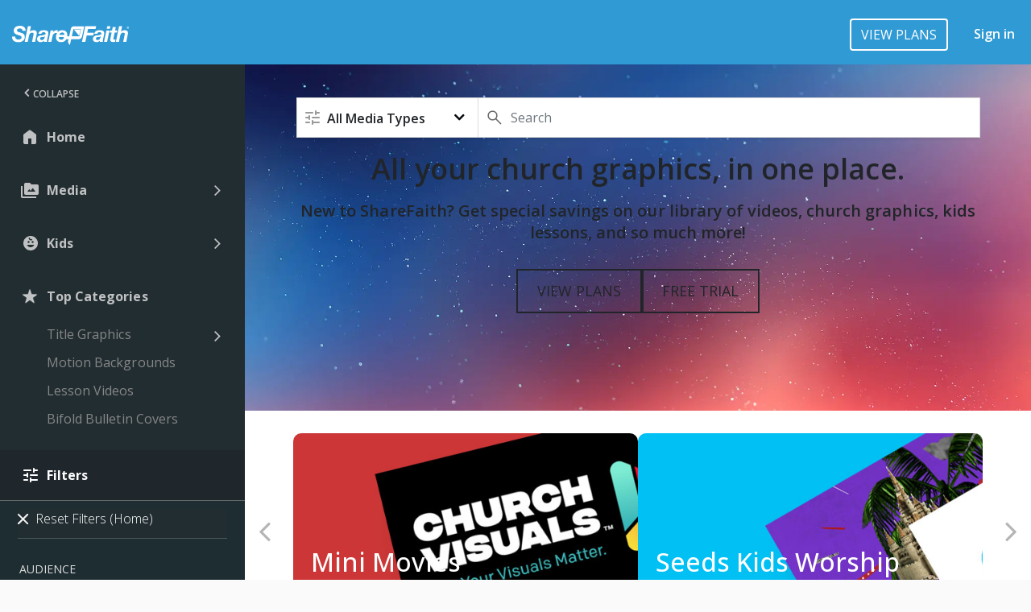

--- FILE ---
content_type: text/html; charset=UTF-8
request_url: https://media.sharefaith.com/
body_size: 22482
content:
<!DOCTYPE html>
<html lang="en-US">
<head>
            <link media="all" href="https://media.sharefaith.com/wp-content/cache/autoptimize/css/autoptimize_0de973268857d03f0df10e21cb94ea12.css" rel="stylesheet"><title>ShareFaith Media: Church Graphics, Videos, & Templates</title>
        <meta charset="UTF-8">
    <!-- <meta name="viewport" content="width=device-width, initial-scale=1.0"> -->
    <meta name="viewport" content="width=device-width, initial-scale=1.0, maximum-scale=1.0, user-scalable=no" />
    <link rel="icon" href="https://mlqbbna2acyz.i.optimole.com/w:32/h:32/q:mauto/f:best/https://media.sharefaith.com/wp-content/uploads/2023/02/cropped-SFavicon.png" sizes="32x32">
    <link rel="icon" href="https://mlqbbna2acyz.i.optimole.com/w:192/h:192/q:mauto/f:best/https://media.sharefaith.com/wp-content/uploads/2023/02/cropped-SFavicon.png" sizes="192x192">
    <link rel="apple-touch-icon" href="https://mlqbbna2acyz.i.optimole.com/w:180/h:180/q:mauto/f:best/https://media.sharefaith.com/wp-content/uploads/2023/02/cropped-SFavicon.png">
    
            <!-- Google Tag Manager -->
        <script>(function(w,d,s,l,i){w[l]=w[l]||[];w[l].push({'gtm.start':
                    new Date().getTime(),event:'gtm.js'});var f=d.getElementsByTagName(s)[0],
                j=d.createElement(s),dl=l!='dataLayer'?'&l='+l:'';j.async=true;j.src=
                'https://www.googletagmanager.com/gtm.js?id='+i+dl;f.parentNode.insertBefore(j,f);
            })(window,document,'script','dataLayer','GTM-MCKVWJR');</script>
        <!-- End Google Tag Manager -->
        
    <style>
        #content {
            background: #ffffff;
        }
        .btn-primary-orange {
            background: #F39E02 !important;
            border-color: transparent !important;
        }
    </style>
    <link rel="stylesheet" type="text/css" href="https://fonts.googleapis.com/css2?family=Open+Sans:ital,wght@0,300;0,400;0,500;0,600;0,700;0,800;1,300;1,500;1,600;1,700&display=swap" />
<style>
    .btn-primary, .btn-primary-orange {
        -webkit-appearance: none !important;/*or no background, off white color.*/
    }
    .hide {
        display: none;/*if important, removes mobile subscribe btn*/
    }
</style>				<script>document.documentElement.className = document.documentElement.className + ' yes-js js_active js'</script>
				<meta name='robots' content='index, follow, max-image-preview:large, max-snippet:-1, max-video-preview:-1' />

<!-- Google Tag Manager for WordPress by gtm4wp.com -->
<script data-cfasync="false" data-pagespeed-no-defer>
	var gtm4wp_datalayer_name = "dataLayer";
	var dataLayer = dataLayer || [];
	const gtm4wp_use_sku_instead = false;
	const gtm4wp_id_prefix = '';
	const gtm4wp_remarketing = false;
	const gtm4wp_eec = true;
	const gtm4wp_classicec = false;
	const gtm4wp_currency = 'USD';
	const gtm4wp_product_per_impression = 24;
	const gtm4wp_needs_shipping_address = false;
	const gtm4wp_business_vertical = 'retail';
	const gtm4wp_business_vertical_id = 'id';
</script>
<!-- End Google Tag Manager for WordPress by gtm4wp.com -->
	<!-- This site is optimized with the Yoast SEO Premium plugin v21.3 (Yoast SEO v21.3) - https://yoast.com/wordpress/plugins/seo/ -->
	<meta name="description" content="ShareFaith Media provides thousands of church graphics, videos, worship slides, templates, and more for churches." />
	<link rel="canonical" href="https://media.sharefaith.com/" />
	<meta property="og:locale" content="en_US" />
	<meta property="og:type" content="website" />
	<meta property="og:title" content="Home" />
	<meta property="og:description" content="Home" />
	<meta property="og:url" content="https://media.sharefaith.com/" />
	<meta property="og:site_name" content="ShareFaith Media" />
	<meta property="article:modified_time" content="2023-10-10T15:07:54+00:00" />
	<meta name="twitter:card" content="summary_large_image" />
	<script type="application/ld+json" class="yoast-schema-graph">{"@context":"https://schema.org","@graph":[{"@type":"WebPage","@id":"https://media.sharefaith.com/","url":"https://media.sharefaith.com/","name":"ShareFaith Media: Church Graphics, Videos, & Templates","isPartOf":{"@id":"https://media.sharefaith.com/#website"},"datePublished":"2022-09-29T07:17:47+00:00","dateModified":"2023-10-10T15:07:54+00:00","description":"ShareFaith Media provides thousands of church graphics, videos, worship slides, templates, and more for churches.","breadcrumb":{"@id":"https://media.sharefaith.com/#breadcrumb"},"inLanguage":"en-US","potentialAction":[{"@type":"ReadAction","target":["https://media.sharefaith.com/"]}]},{"@type":"BreadcrumbList","@id":"https://media.sharefaith.com/#breadcrumb","itemListElement":[{"@type":"ListItem","position":1,"name":"Home"}]},{"@type":"WebSite","@id":"https://media.sharefaith.com/#website","url":"https://media.sharefaith.com/","name":"ShareFaith Media","description":"The world&#039;s premier library of church media!","potentialAction":[{"@type":"SearchAction","target":{"@type":"EntryPoint","urlTemplate":"https://media.sharefaith.com/?s={search_term_string}"},"query-input":"required name=search_term_string"}],"inLanguage":"en-US"}]}</script>
	<!-- / Yoast SEO Premium plugin. -->


<link rel='dns-prefetch' href='//fonts.googleapis.com' />
<link rel='dns-prefetch' href='//cdnjs.cloudflare.com' />
<link rel='dns-prefetch' href='//mlqbbna2acyz.i.optimole.com' />
<link rel='preconnect' href='https://mlqbbna2acyz.i.optimole.com' />
<script type="text/javascript">
window._wpemojiSettings = {"baseUrl":"https:\/\/s.w.org\/images\/core\/emoji\/14.0.0\/72x72\/","ext":".png","svgUrl":"https:\/\/s.w.org\/images\/core\/emoji\/14.0.0\/svg\/","svgExt":".svg","source":{"concatemoji":"https:\/\/media.sharefaith.com\/wp-includes\/js\/wp-emoji-release.min.js?ver=6.3.7"}};
/*! This file is auto-generated */
!function(i,n){var o,s,e;function c(e){try{var t={supportTests:e,timestamp:(new Date).valueOf()};sessionStorage.setItem(o,JSON.stringify(t))}catch(e){}}function p(e,t,n){e.clearRect(0,0,e.canvas.width,e.canvas.height),e.fillText(t,0,0);var t=new Uint32Array(e.getImageData(0,0,e.canvas.width,e.canvas.height).data),r=(e.clearRect(0,0,e.canvas.width,e.canvas.height),e.fillText(n,0,0),new Uint32Array(e.getImageData(0,0,e.canvas.width,e.canvas.height).data));return t.every(function(e,t){return e===r[t]})}function u(e,t,n){switch(t){case"flag":return n(e,"\ud83c\udff3\ufe0f\u200d\u26a7\ufe0f","\ud83c\udff3\ufe0f\u200b\u26a7\ufe0f")?!1:!n(e,"\ud83c\uddfa\ud83c\uddf3","\ud83c\uddfa\u200b\ud83c\uddf3")&&!n(e,"\ud83c\udff4\udb40\udc67\udb40\udc62\udb40\udc65\udb40\udc6e\udb40\udc67\udb40\udc7f","\ud83c\udff4\u200b\udb40\udc67\u200b\udb40\udc62\u200b\udb40\udc65\u200b\udb40\udc6e\u200b\udb40\udc67\u200b\udb40\udc7f");case"emoji":return!n(e,"\ud83e\udef1\ud83c\udffb\u200d\ud83e\udef2\ud83c\udfff","\ud83e\udef1\ud83c\udffb\u200b\ud83e\udef2\ud83c\udfff")}return!1}function f(e,t,n){var r="undefined"!=typeof WorkerGlobalScope&&self instanceof WorkerGlobalScope?new OffscreenCanvas(300,150):i.createElement("canvas"),a=r.getContext("2d",{willReadFrequently:!0}),o=(a.textBaseline="top",a.font="600 32px Arial",{});return e.forEach(function(e){o[e]=t(a,e,n)}),o}function t(e){var t=i.createElement("script");t.src=e,t.defer=!0,i.head.appendChild(t)}"undefined"!=typeof Promise&&(o="wpEmojiSettingsSupports",s=["flag","emoji"],n.supports={everything:!0,everythingExceptFlag:!0},e=new Promise(function(e){i.addEventListener("DOMContentLoaded",e,{once:!0})}),new Promise(function(t){var n=function(){try{var e=JSON.parse(sessionStorage.getItem(o));if("object"==typeof e&&"number"==typeof e.timestamp&&(new Date).valueOf()<e.timestamp+604800&&"object"==typeof e.supportTests)return e.supportTests}catch(e){}return null}();if(!n){if("undefined"!=typeof Worker&&"undefined"!=typeof OffscreenCanvas&&"undefined"!=typeof URL&&URL.createObjectURL&&"undefined"!=typeof Blob)try{var e="postMessage("+f.toString()+"("+[JSON.stringify(s),u.toString(),p.toString()].join(",")+"));",r=new Blob([e],{type:"text/javascript"}),a=new Worker(URL.createObjectURL(r),{name:"wpTestEmojiSupports"});return void(a.onmessage=function(e){c(n=e.data),a.terminate(),t(n)})}catch(e){}c(n=f(s,u,p))}t(n)}).then(function(e){for(var t in e)n.supports[t]=e[t],n.supports.everything=n.supports.everything&&n.supports[t],"flag"!==t&&(n.supports.everythingExceptFlag=n.supports.everythingExceptFlag&&n.supports[t]);n.supports.everythingExceptFlag=n.supports.everythingExceptFlag&&!n.supports.flag,n.DOMReady=!1,n.readyCallback=function(){n.DOMReady=!0}}).then(function(){return e}).then(function(){var e;n.supports.everything||(n.readyCallback(),(e=n.source||{}).concatemoji?t(e.concatemoji):e.wpemoji&&e.twemoji&&(t(e.twemoji),t(e.wpemoji)))}))}((window,document),window._wpemojiSettings);
</script>
<style type="text/css">
img.wp-smiley,
img.emoji {
	display: inline !important;
	border: none !important;
	box-shadow: none !important;
	height: 1em !important;
	width: 1em !important;
	margin: 0 0.07em !important;
	vertical-align: -0.1em !important;
	background: none !important;
	padding: 0 !important;
}
</style>
	
<link rel='stylesheet' id='dashicons-css' href='https://media.sharefaith.com/wp-includes/css/dashicons.min.css?ver=6.3.7' type='text/css' media='all' />
<style id='dashicons-inline-css' type='text/css'>
[data-font="Dashicons"]:before {font-family: 'Dashicons' !important;content: attr(data-icon) !important;speak: none !important;font-weight: normal !important;font-variant: normal !important;text-transform: none !important;line-height: 1 !important;font-style: normal !important;-webkit-font-smoothing: antialiased !important;-moz-osx-font-smoothing: grayscale !important;}
</style>













<style id='yith-wcwl-main-inline-css' type='text/css'>
.yith-wcwl-share li a{color: #FFFFFF;}.yith-wcwl-share li a:hover{color: #FFFFFF;}.yith-wcwl-share a.facebook{background: #39599E; background-color: #39599E;}.yith-wcwl-share a.facebook:hover{background: #39599E; background-color: #39599E;}.yith-wcwl-share a.twitter{background: #45AFE2; background-color: #45AFE2;}.yith-wcwl-share a.twitter:hover{background: #39599E; background-color: #39599E;}.yith-wcwl-share a.pinterest{background: #AB2E31; background-color: #AB2E31;}.yith-wcwl-share a.pinterest:hover{background: #39599E; background-color: #39599E;}.yith-wcwl-share a.email{background: #FBB102; background-color: #FBB102;}.yith-wcwl-share a.email:hover{background: #39599E; background-color: #39599E;}.yith-wcwl-share a.whatsapp{background: #00A901; background-color: #00A901;}.yith-wcwl-share a.whatsapp:hover{background: #39599E; background-color: #39599E;}
</style>
<style id='classic-theme-styles-inline-css' type='text/css'>
/*! This file is auto-generated */
.wp-block-button__link{color:#fff;background-color:#32373c;border-radius:9999px;box-shadow:none;text-decoration:none;padding:calc(.667em + 2px) calc(1.333em + 2px);font-size:1.125em}.wp-block-file__button{background:#32373c;color:#fff;text-decoration:none}
</style>
<style id='global-styles-inline-css' type='text/css'>
body{--wp--preset--color--black: #000000;--wp--preset--color--cyan-bluish-gray: #abb8c3;--wp--preset--color--white: #ffffff;--wp--preset--color--pale-pink: #f78da7;--wp--preset--color--vivid-red: #cf2e2e;--wp--preset--color--luminous-vivid-orange: #ff6900;--wp--preset--color--luminous-vivid-amber: #fcb900;--wp--preset--color--light-green-cyan: #7bdcb5;--wp--preset--color--vivid-green-cyan: #00d084;--wp--preset--color--pale-cyan-blue: #8ed1fc;--wp--preset--color--vivid-cyan-blue: #0693e3;--wp--preset--color--vivid-purple: #9b51e0;--wp--preset--gradient--vivid-cyan-blue-to-vivid-purple: linear-gradient(135deg,rgba(6,147,227,1) 0%,rgb(155,81,224) 100%);--wp--preset--gradient--light-green-cyan-to-vivid-green-cyan: linear-gradient(135deg,rgb(122,220,180) 0%,rgb(0,208,130) 100%);--wp--preset--gradient--luminous-vivid-amber-to-luminous-vivid-orange: linear-gradient(135deg,rgba(252,185,0,1) 0%,rgba(255,105,0,1) 100%);--wp--preset--gradient--luminous-vivid-orange-to-vivid-red: linear-gradient(135deg,rgba(255,105,0,1) 0%,rgb(207,46,46) 100%);--wp--preset--gradient--very-light-gray-to-cyan-bluish-gray: linear-gradient(135deg,rgb(238,238,238) 0%,rgb(169,184,195) 100%);--wp--preset--gradient--cool-to-warm-spectrum: linear-gradient(135deg,rgb(74,234,220) 0%,rgb(151,120,209) 20%,rgb(207,42,186) 40%,rgb(238,44,130) 60%,rgb(251,105,98) 80%,rgb(254,248,76) 100%);--wp--preset--gradient--blush-light-purple: linear-gradient(135deg,rgb(255,206,236) 0%,rgb(152,150,240) 100%);--wp--preset--gradient--blush-bordeaux: linear-gradient(135deg,rgb(254,205,165) 0%,rgb(254,45,45) 50%,rgb(107,0,62) 100%);--wp--preset--gradient--luminous-dusk: linear-gradient(135deg,rgb(255,203,112) 0%,rgb(199,81,192) 50%,rgb(65,88,208) 100%);--wp--preset--gradient--pale-ocean: linear-gradient(135deg,rgb(255,245,203) 0%,rgb(182,227,212) 50%,rgb(51,167,181) 100%);--wp--preset--gradient--electric-grass: linear-gradient(135deg,rgb(202,248,128) 0%,rgb(113,206,126) 100%);--wp--preset--gradient--midnight: linear-gradient(135deg,rgb(2,3,129) 0%,rgb(40,116,252) 100%);--wp--preset--font-size--small: 13px;--wp--preset--font-size--medium: 20px;--wp--preset--font-size--large: 36px;--wp--preset--font-size--x-large: 42px;--wp--preset--spacing--20: 0.44rem;--wp--preset--spacing--30: 0.67rem;--wp--preset--spacing--40: 1rem;--wp--preset--spacing--50: 1.5rem;--wp--preset--spacing--60: 2.25rem;--wp--preset--spacing--70: 3.38rem;--wp--preset--spacing--80: 5.06rem;--wp--preset--shadow--natural: 6px 6px 9px rgba(0, 0, 0, 0.2);--wp--preset--shadow--deep: 12px 12px 50px rgba(0, 0, 0, 0.4);--wp--preset--shadow--sharp: 6px 6px 0px rgba(0, 0, 0, 0.2);--wp--preset--shadow--outlined: 6px 6px 0px -3px rgba(255, 255, 255, 1), 6px 6px rgba(0, 0, 0, 1);--wp--preset--shadow--crisp: 6px 6px 0px rgba(0, 0, 0, 1);}:where(.is-layout-flex){gap: 0.5em;}:where(.is-layout-grid){gap: 0.5em;}body .is-layout-flow > .alignleft{float: left;margin-inline-start: 0;margin-inline-end: 2em;}body .is-layout-flow > .alignright{float: right;margin-inline-start: 2em;margin-inline-end: 0;}body .is-layout-flow > .aligncenter{margin-left: auto !important;margin-right: auto !important;}body .is-layout-constrained > .alignleft{float: left;margin-inline-start: 0;margin-inline-end: 2em;}body .is-layout-constrained > .alignright{float: right;margin-inline-start: 2em;margin-inline-end: 0;}body .is-layout-constrained > .aligncenter{margin-left: auto !important;margin-right: auto !important;}body .is-layout-constrained > :where(:not(.alignleft):not(.alignright):not(.alignfull)){max-width: var(--wp--style--global--content-size);margin-left: auto !important;margin-right: auto !important;}body .is-layout-constrained > .alignwide{max-width: var(--wp--style--global--wide-size);}body .is-layout-flex{display: flex;}body .is-layout-flex{flex-wrap: wrap;align-items: center;}body .is-layout-flex > *{margin: 0;}body .is-layout-grid{display: grid;}body .is-layout-grid > *{margin: 0;}:where(.wp-block-columns.is-layout-flex){gap: 2em;}:where(.wp-block-columns.is-layout-grid){gap: 2em;}:where(.wp-block-post-template.is-layout-flex){gap: 1.25em;}:where(.wp-block-post-template.is-layout-grid){gap: 1.25em;}.has-black-color{color: var(--wp--preset--color--black) !important;}.has-cyan-bluish-gray-color{color: var(--wp--preset--color--cyan-bluish-gray) !important;}.has-white-color{color: var(--wp--preset--color--white) !important;}.has-pale-pink-color{color: var(--wp--preset--color--pale-pink) !important;}.has-vivid-red-color{color: var(--wp--preset--color--vivid-red) !important;}.has-luminous-vivid-orange-color{color: var(--wp--preset--color--luminous-vivid-orange) !important;}.has-luminous-vivid-amber-color{color: var(--wp--preset--color--luminous-vivid-amber) !important;}.has-light-green-cyan-color{color: var(--wp--preset--color--light-green-cyan) !important;}.has-vivid-green-cyan-color{color: var(--wp--preset--color--vivid-green-cyan) !important;}.has-pale-cyan-blue-color{color: var(--wp--preset--color--pale-cyan-blue) !important;}.has-vivid-cyan-blue-color{color: var(--wp--preset--color--vivid-cyan-blue) !important;}.has-vivid-purple-color{color: var(--wp--preset--color--vivid-purple) !important;}.has-black-background-color{background-color: var(--wp--preset--color--black) !important;}.has-cyan-bluish-gray-background-color{background-color: var(--wp--preset--color--cyan-bluish-gray) !important;}.has-white-background-color{background-color: var(--wp--preset--color--white) !important;}.has-pale-pink-background-color{background-color: var(--wp--preset--color--pale-pink) !important;}.has-vivid-red-background-color{background-color: var(--wp--preset--color--vivid-red) !important;}.has-luminous-vivid-orange-background-color{background-color: var(--wp--preset--color--luminous-vivid-orange) !important;}.has-luminous-vivid-amber-background-color{background-color: var(--wp--preset--color--luminous-vivid-amber) !important;}.has-light-green-cyan-background-color{background-color: var(--wp--preset--color--light-green-cyan) !important;}.has-vivid-green-cyan-background-color{background-color: var(--wp--preset--color--vivid-green-cyan) !important;}.has-pale-cyan-blue-background-color{background-color: var(--wp--preset--color--pale-cyan-blue) !important;}.has-vivid-cyan-blue-background-color{background-color: var(--wp--preset--color--vivid-cyan-blue) !important;}.has-vivid-purple-background-color{background-color: var(--wp--preset--color--vivid-purple) !important;}.has-black-border-color{border-color: var(--wp--preset--color--black) !important;}.has-cyan-bluish-gray-border-color{border-color: var(--wp--preset--color--cyan-bluish-gray) !important;}.has-white-border-color{border-color: var(--wp--preset--color--white) !important;}.has-pale-pink-border-color{border-color: var(--wp--preset--color--pale-pink) !important;}.has-vivid-red-border-color{border-color: var(--wp--preset--color--vivid-red) !important;}.has-luminous-vivid-orange-border-color{border-color: var(--wp--preset--color--luminous-vivid-orange) !important;}.has-luminous-vivid-amber-border-color{border-color: var(--wp--preset--color--luminous-vivid-amber) !important;}.has-light-green-cyan-border-color{border-color: var(--wp--preset--color--light-green-cyan) !important;}.has-vivid-green-cyan-border-color{border-color: var(--wp--preset--color--vivid-green-cyan) !important;}.has-pale-cyan-blue-border-color{border-color: var(--wp--preset--color--pale-cyan-blue) !important;}.has-vivid-cyan-blue-border-color{border-color: var(--wp--preset--color--vivid-cyan-blue) !important;}.has-vivid-purple-border-color{border-color: var(--wp--preset--color--vivid-purple) !important;}.has-vivid-cyan-blue-to-vivid-purple-gradient-background{background: var(--wp--preset--gradient--vivid-cyan-blue-to-vivid-purple) !important;}.has-light-green-cyan-to-vivid-green-cyan-gradient-background{background: var(--wp--preset--gradient--light-green-cyan-to-vivid-green-cyan) !important;}.has-luminous-vivid-amber-to-luminous-vivid-orange-gradient-background{background: var(--wp--preset--gradient--luminous-vivid-amber-to-luminous-vivid-orange) !important;}.has-luminous-vivid-orange-to-vivid-red-gradient-background{background: var(--wp--preset--gradient--luminous-vivid-orange-to-vivid-red) !important;}.has-very-light-gray-to-cyan-bluish-gray-gradient-background{background: var(--wp--preset--gradient--very-light-gray-to-cyan-bluish-gray) !important;}.has-cool-to-warm-spectrum-gradient-background{background: var(--wp--preset--gradient--cool-to-warm-spectrum) !important;}.has-blush-light-purple-gradient-background{background: var(--wp--preset--gradient--blush-light-purple) !important;}.has-blush-bordeaux-gradient-background{background: var(--wp--preset--gradient--blush-bordeaux) !important;}.has-luminous-dusk-gradient-background{background: var(--wp--preset--gradient--luminous-dusk) !important;}.has-pale-ocean-gradient-background{background: var(--wp--preset--gradient--pale-ocean) !important;}.has-electric-grass-gradient-background{background: var(--wp--preset--gradient--electric-grass) !important;}.has-midnight-gradient-background{background: var(--wp--preset--gradient--midnight) !important;}.has-small-font-size{font-size: var(--wp--preset--font-size--small) !important;}.has-medium-font-size{font-size: var(--wp--preset--font-size--medium) !important;}.has-large-font-size{font-size: var(--wp--preset--font-size--large) !important;}.has-x-large-font-size{font-size: var(--wp--preset--font-size--x-large) !important;}
.wp-block-navigation a:where(:not(.wp-element-button)){color: inherit;}
:where(.wp-block-post-template.is-layout-flex){gap: 1.25em;}:where(.wp-block-post-template.is-layout-grid){gap: 1.25em;}
:where(.wp-block-columns.is-layout-flex){gap: 2em;}:where(.wp-block-columns.is-layout-grid){gap: 2em;}
.wp-block-pullquote{font-size: 1.5em;line-height: 1.6;}
</style>



<link rel='stylesheet' id='wpmm-google-fonts-style-css' href='//fonts.googleapis.com/css?family=Open+Sans%3A400%2C300%2C300italic%2C400italic%2C600%2C600italic%2C700&#038;ver=6.3.7' type='text/css' media='all' />




<style id='genesis-page-builder-frontend-styles-inline-css' type='text/css'>
		.has-background-color.has-eso-primary-background-color p,
		.has-background-color.has-eso-secondary-background-color p {
			color: inherit;
		}
		.has-eso-white-color,
		.has-inline-color.has-eso-white-color {
			color: #fff;
		}
		.has-eso-white-background-color {
			background-color: #fff;
		}
		.has-eso-gray-color,
		.has-inline-color.has-eso-gray-color {
			color: #c6c6c6;
		}
		.has-eso-gray-background-color {
			background-color: #c6c6c6;
		}
		.has-eso-black-color,
		.has-inline-color.has-eso-black-color {
			color: #000;
		}
		.has-eso-black-background-color {
			background-color: #000;
		}
		.has-eso-primary-color,
		.has-eso-primary-color.has-text-color,
		.has-inline-color.has-eso-primary-color {
			color: #2a3533;
		}
		.has-eso-primary-background-color,
		.has-eso-primary-background-color h1,
		.has-eso-primary-background-color h2,
		.has-eso-primary-background-color h3,
		.has-eso-primary-background-color h4,
		.has-eso-primary-background-color h5,
		.has-eso-primary-background-color h6,
		.has-eso-primary-background-color.has-background,
		.has-eso-primary-background-color.has-background a,
		.has-eso-primary-background-color.has-background.wp-block-button__link,
		.has-eso-primary-background-color.has-background.wp-block-button__link:not(.has-text-color),
		.has-eso-primary-background-color.has-background.wp-block-button__link:active,
		.has-eso-primary-background-color.has-background.wp-block-button__link:hover,
		.has-eso-primary-background-color.has-background.wp-block-button__link:focus,
		.editor-styles-wrapper .has-eso-primary-background-color .block-editor-block-list__block,
		.editor-styles-wrapper .has-eso-primary-background-color.block-editor-block-list__block {
			background-color: #2a3533;
			color: #c6c6c6;
		}
		.has-eso-secondary-color,
		.has-eso-secondary-color.has-text-color,
		.has-inline-color.has-eso-secondary-color {
			color: #107f67;
		}
		.has-eso-secondary-background-color,
		.has-eso-secondary-background-color h1,
		.has-eso-secondary-background-color h2,
		.has-eso-secondary-background-color h3,
		.has-eso-secondary-background-color h4,
		.has-eso-secondary-background-color h5,
		.has-eso-secondary-background-color h6,
		.has-eso-secondary-background-color.has-background,
		.has-eso-secondary-background-color.has-background a,
		.has-eso-secondary-background-color.has-background.wp-block-button__link,
		.has-eso-secondary-background-color.has-background.wp-block-button__link:not(.has-text-color),
		.has-eso-secondary-background-color.has-background.wp-block-button__link:active,
		.has-eso-secondary-background-color.has-background.wp-block-button__link:hover,
		.has-eso-secondary-background-color.has-background.wp-block-button__link:focus,
		.editor-styles-wrapper .has-eso-secondary-background-color .block-editor-block-list__block,
		.editor-styles-wrapper .has-eso-secondary-background-color.block-editor-block-list__block {
			background-color: #107f67;
			color: #ffffff;
		}
</style>
<style id='woocommerce-inline-inline-css' type='text/css'>
.woocommerce form .form-row .required { visibility: visible; }
</style>
<link rel='stylesheet' id='normalize-styles-css' href='https://cdnjs.cloudflare.com/ajax/libs/normalize/7.0.0/normalize.min.css?ver=6.3.7' type='text/css' media='all' />








<script type='text/javascript' id='jquery-core-js-extra'>
/* <![CDATA[ */
var TOP_CATEGORIES = {"#wp_nav_menu-item-65916":"\/categories\/title-graphics-7351\/","#wp_nav_menu-item-65917":"\/categories\/motion-videos-8413\/","#wp_nav_menu-item-65918":"\/categories\/worship-videos-7597\/","#wp_nav_menu-item-65919":"\/categories\/lesson-videos-8453\/","#wp_nav_menu-item-65920":"\/categories\/bi-fold-bulletins-7277\/"};
var TOP_CATEGORIES_MAIN = "#wp_nav_menu-item-65915";
/* ]]> */
</script>
<script type='text/javascript' src='https://media.sharefaith.com/wp-includes/js/jquery/jquery.min.js?ver=3.7.0' id='jquery-core-js'></script>

<script type='text/javascript' id='wp_megamenu-frontend_scripts-js-extra'>
/* <![CDATA[ */
var wp_megamenu_params = {"wpmm_mobile_toggle_option":"toggle_standard","wpmm_event_behavior":"click_submenu","wpmm_ajaxurl":"https:\/\/media.sharefaith.com\/wp-admin\/admin-ajax.php","wpmm_ajax_nonce":"51e5011c2c","check_woocommerce_enabled":"true","wpmm_mlabel_animation_type":"none","wpmm_animation_delay":"1","wpmm_animation_duration":"1","wpmm_animation_iteration_count":"","enable_mobile":"0"};
/* ]]> */
</script>

<script type='text/javascript' id='sharefaithLoginScript-js-extra'>
/* <![CDATA[ */
var sharefaithLoginAjaxUrl = {"ajaxurl":"https:\/\/media.sharefaith.com\/wp-admin\/admin-ajax.php","nonce":"d3c8f86d13"};
/* ]]> */
</script>

<script type='text/javascript' id='wishlist-js-extra'>
/* <![CDATA[ */
var wislistAjaxUrl = {"ajaxurl":"https:\/\/media.sharefaith.com\/wp-admin\/admin-ajax.php"};
/* ]]> */
</script>


<script type='text/javascript' id='loadmoreScript-js-extra'>
/* <![CDATA[ */
var loadmoreAjaxUrl = {"ajaxurl":"https:\/\/media.sharefaith.com\/wp-admin\/admin-ajax.php"};
/* ]]> */
</script>

<script type='text/javascript' id='script|asyncdefer-js-extra'>
/* <![CDATA[ */
var script_object = {"braintree_token":"production_gq3qvh6n_52x225t7snbympgc","clickwrap_token":"8c01b424-e72e-43f4-832b-6e6e2e680caf","clickwrap_group_key":"contentmarketplaceapp-copy","sharefaith_api_url":"https:\/\/sfmp.sharefaith.com\/api\/v1\/sharefaith\/","passport_token":"eyJ0eXAiOiJKV1QiLCJhbGciOiJSUzI1NiJ9.[base64].[base64]"};
/* ]]> */
</script>
<script type='text/javascript' async='async' defer='defer' src='https://media.sharefaith.com/wp-content/cache/autoptimize/js/autoptimize_single_9e135349e536a9b7b72580d8cc1679b4.js?ver=1692276762'></script><script type='text/javascript' src='https://media.sharefaith.com/wp-content/cache/autoptimize/js/autoptimize_single_25b9fe5e1ac215eb84af2ba7d0c4eda5.js?ver=1.16.0' id='jquery-validation-js'></script>
<script type='text/javascript' src='https://js.braintreegateway.com/web/3.12.1/js/client.min.js?ver=3.81.0' id='braintree-client-js'></script>
<script type='text/javascript' src='https://js.braintreegateway.com/web/3.12.1/js/hosted-fields.min.js?ver=3.81.0' id='braintree-fields-js'></script>
<script type='text/javascript' src='https://media.sharefaith.com/wp-content/cache/autoptimize/js/autoptimize_single_a560691d94a21a347fa25aa9436bf28a.js?ver=1.0.0' id='braintree-validation-js'></script>
<link rel="alternate" type="application/json+oembed" href="https://media.sharefaith.com/wp-json/oembed/1.0/embed?url=https%3A%2F%2Fmedia.sharefaith.com%2F" />
<link rel="alternate" type="text/xml+oembed" href="https://media.sharefaith.com/wp-json/oembed/1.0/embed?url=https%3A%2F%2Fmedia.sharefaith.com%2F&#038;format=xml" />
<style type='text/css'>                .wp-megamenu-main-wrapper .wpmm-mega-menu-icon{
                font-size: 13px;
                }
                </style>
<!-- Google Tag Manager for WordPress by gtm4wp.com -->
<!-- GTM Container placement set to off -->
<script data-cfasync="false" data-pagespeed-no-defer>
	var dataLayer_content = {"pagePostType":"frontpage","pagePostType2":"single-page","pagePostAuthor":"ifsfcontent","customerTotalOrders":0,"customerTotalOrderValue":"0.00","customerFirstName":"","customerLastName":"","customerBillingFirstName":"","customerBillingLastName":"","customerBillingCompany":"","customerBillingAddress1":"","customerBillingAddress2":"","customerBillingCity":"","customerBillingState":"","customerBillingPostcode":"","customerBillingCountry":"","customerBillingEmail":"","customerBillingEmailHash":"e3b0c44298fc1c149afbf4c8996fb92427ae41e4649b934ca495991b7852b855","customerBillingPhone":"","customerShippingFirstName":"","customerShippingLastName":"","customerShippingCompany":"","customerShippingAddress1":"","customerShippingAddress2":"","customerShippingCity":"","customerShippingState":"","customerShippingPostcode":"","customerShippingCountry":"","cartContent":{"totals":{"applied_coupons":[],"discount_total":0,"subtotal":0,"total":0},"items":[]}};
	dataLayer.push( dataLayer_content );
</script>
<script type="text/javascript">
	console.warn && console.warn("[GTM4WP] Google Tag Manager container code placement set to OFF !!!");
	console.warn && console.warn("[GTM4WP] Data layer codes are active but GTM container must be loaded using custom coding !!!");
</script>
<!-- End Google Tag Manager for WordPress by gtm4wp.com -->	<noscript><style>.woocommerce-product-gallery{ opacity: 1 !important; }</style></noscript>
	<meta name="generator" content="Optimole 3.10.0"><link rel="icon" href="https://mlqbbna2acyz.i.optimole.com/w:32/h:32/q:mauto/f:best/https://media.sharefaith.com/wp-content/uploads/2023/02/cropped-SFavicon.png" sizes="32x32" />
<link rel="icon" href="https://mlqbbna2acyz.i.optimole.com/w:192/h:192/q:mauto/f:best/https://media.sharefaith.com/wp-content/uploads/2023/02/cropped-SFavicon.png" sizes="192x192" />
<link rel="apple-touch-icon" href="https://mlqbbna2acyz.i.optimole.com/w:180/h:180/q:mauto/f:best/https://media.sharefaith.com/wp-content/uploads/2023/02/cropped-SFavicon.png" />
<meta name="msapplication-TileImage" content="https://mlqbbna2acyz.i.optimole.com/w:270/h:270/q:mauto/f:best/https://media.sharefaith.com/wp-content/uploads/2023/02/cropped-SFavicon.png" />
</head>
<div class="container-fluid fixed-top topheader">
    <div class="row">
        <div class="custom-menuIconDiv sidebarCollapse sidebarCollapseHamburger" id="sidebarCollapse">
            <img decoding=async  src="https://mlqbbna2acyz.i.optimole.com/w:auto/h:auto/q:mauto/f:best/https://media.sharefaith.com/wp-content/uploads/2022/hambergmenuicon.png"  class="custom-MenuIconwidth" alt="">
            <!-- <i class="fas fa-bars  custom-MenuIconwidth" ></i> -->
        </div>
        <div class="col-md-3 logo custom-shareFaithLogoImg">
            <a href="https://sharefaith.com">
                <img decoding=async  src="https://mlqbbna2acyz.i.optimole.com/w:auto/h:auto/q:mauto/f:best/https://media.sharefaith.com/wp-content/uploads/2022/10/logo.webp" role="img" title="ShareFaith Logo" aria-label="ShareFaith Logo" alt="ShareFaith Media">
            </a>
        </div>
        <div class="col-md-9 top-menu custom-headerContentNavSide">
                        <span id="menu-item-59042" class="menu-item menu-item-type-custom menu-item-object-custom menu-item-59042 database-icon-align signout-menu topnav-purchase-credit ">
                <a href="https://www.sharefaith.com/signup/" target="_blank">
                    <button type="button" class="btn btn-primary btn-light transparent">VIEW PLANS</button>
                </a>
            </span>
            <div class="custom-menu-class"><ul id="menu-top-nav" class="menu"><li id="menu-item-59610" class="signin-loginform menu-item menu-item-type-custom menu-item-object-custom menu-item-59610"><a>Sign in</a></li>
</ul></div>        </div>
    </div>
</div>

<!-- login form shortcode; -->


<div id="overlay" style="display:none;">
<div class="spinner-div">
    <span class="circle-spinner"></span>
  </div>
</div>
<div class="modal fade" id="loginform-popup" tabindex="-1" role="dialog" aria-labelledby="exampleModalLabel" aria-hidden="true">
   <div class="modal-dialog modal-dialog-centered" role="document">
      <div class="modal-content custom-signUPModel">
         <div class="modal-body">
            <img decoding=async  src="https://mlqbbna2acyz.i.optimole.com/w:auto/h:auto/q:mauto/ig:avif/f:best/https://media.sharefaith.com/wp-content/uploads/2022/12/sharefaith.svg"  class="mx-auto d-block custom-signUPImage" alt="Responsive image">
            <h6 class="custom-signINText">Sign in</h6>

            <form name="loginform" id="loginform" action="" method="post">    
                      
               <div class="custom-signUpEmailDiv">
                  <div class="custom-signUpEmailLabel">email</div>
                  <input id="user_login" type="email" size="20" value="" name="log" class="custom-signUpEmailField" required  oninvalid="this.setCustomValidity('Please enter a valid email')" oninput="this.setCustomValidity('')"/>
 
               </div>
               <br/>
               <div class="custom-signUpPassDiv">
                  <div class="custom-signUpPassLabel">pass</div>
               <input id="user_pass" type="password" size="20" value="" name="pwd" class="custom-signUpPassField" required oninvalid="this.setCustomValidity('Please enter password')" oninput="this.setCustomValidity('')" />
				   </div>
               <input type="hidden" value="1" id="loginStyle" />
               <input type="hidden" value="https://media.sharefaith.com" id="redirecturl" />
               <div class="custom-SignUpButton">
                <button id="wp-submit" class="custom-SignInBtnField">Sign In</button>                


                  <!-- <input id="wp-submit" type="submit" value="Sign In" name="wp-submit"  class="custom-SignInBtnField" >  -->
                  <!-- <input type="hidden" value="" name="redirect_to" >
                  <input type="hidden" value="1" name="testcookie"> -->
               </div>
			     <div class="error-message" id="invalid-login"></div>
            </form>
             <p class="lost_password custom-forgotPassbottomline">
               <a href="https://www.sharefaith.com/faith/forgotPassword.do" class="custom-SignUpForgetPass"> Forgot password? </a>
            </p> 
            <p class="custom-NotMember" >Not a member?<span> <a href="https://www.sharefaith.com/signup/">Join ShareFaith</a></span></p>
         </div>
      </div>
   </div>
</div>

<body class="home page-template page-template-template page-template-homepage page-template-templatehomepage-php page page-id-53 theme-sharefaith">

    <h1 class="is-hide">
    ShareFaith Media: Church Graphics, Videos, & Templates	</h1>

<div class="wrapper">
    <!-- Sidebar Holder -->
    <nav id="sidebar" class="sidebar active">
        <div class="mobile-sticky">
            <div class="sidebar-header">
                <div class="navbar-header">
                    <img decoding=async  class="mobileSharefaithLogo" src="https://mlqbbna2acyz.i.optimole.com/w:auto/h:auto/q:mauto/f:best/https://media.sharefaith.com/wp-content/uploads/2022/12/mobileSharefaithLogo.png"  alt="">
                    <button type="button" id="sidebarCollapse" class="navbar-btn sidebarCollapse sidebarCollapseMobile active">collapse</button>
                </div>
            </div>
        </div>
        <div id="wpmm-wrap-main-menu" class="wp-megamenu-main-wrapper wpmm-askins-wrapper wpmega-black-white wpmega-disable-mobile-menu wpmm-toggle-standard wpmm-onhover wpmm-orientation-vertical wpmm-vertical-left-align wpmm-slide"><div class="wpmegamenu-toggle wpmega-disable-menutoggle" data-responsive-breakpoint="910"><div class='wp-mega-toggle-block'><div class='wpmega-closeblock'><i class='dashicons dashicons-no'></i></div><div class='wpmega-openblock'><i class='dashicons dashicons-menu'></i></div><div class='menutoggle'>Menu</div></div></div><ul id="wpmega-menu-main-menu" class="wpmm-mega-wrapper" data-advanced-click="wpmm-click-submenu" data-trigger-effect="wpmm-onhover"><li class='homeicon menu-item menu-item-type-post_type menu-item-object-page menu-item-home current-menu-item page_item page-item-53 current_page_item wpmega-menu-flyout wpmega-show-arrow wpmm-menu-align-left wpmega-hide-menu-icon wpmega-flyout-vertical-full-height menu-item-54 menu-item-depth-0 no-dropdown' id='wp_nav_menu-item-54'><a class="subsidemenu active"class="wp-mega-menu-link" href="https://media.sharefaith.com/"><span class="wpmm-mega-menu-href-title">Home</span></a></li><li class='mediaicon menu-item menu-item-type-custom menu-item-object-custom menu-item-has-children wpmega-menu-megamenu wpmega-show-arrow wpmm-menu-align-left wpmega-hide-menu-icon wpmega-vertical-full-height menu-item-59030 menu-item-depth-0 no-dropdown' id='wp_nav_menu-item-59030'><a class="subsidemenu active"class="wp-mega-menu-link"><span class="wpmm-mega-menu-href-title">Media</span></a><div class='wpmm-sub-menu-wrap'>
                    <button class='customMobile-allCategoriessidebarPart common-back'> all category </button>
                    <button class='customMobile-media common-back'> Media </button>
                    <button class='customMobile-kid common-back'> Kids </button>
<div class='wpmm-sub-menu-wrapper wpmm-menu0'><ul class="wp-mega-sub-menu">
	<li class='menu-item menu-item-type-widget menu-widget-class-widget_custom_html widget_custom_html wp-mega-menu-header wpmega-show-arrow wpmm-submenu-align-left wpmm-menu-align-left wpmega-hide-menu-icon wpmega-3columns-3total menu-item-custom_html-2 menu-item-depth-1 no-dropdown' id='wp_nav_menu-item-custom_html-2'><div class="textwidget custom-html-widget"><div class="headertext">
<p class="alignleft">Church Media</p>
<p class="alignright"><a class="subsidemenu active"href="/church-media/all"><img decoding=async   class="custom-MobilekidsIcon" src="https://mlqbbna2acyz.i.optimole.com/w:auto/h:auto/q:mauto/ig:avif/f:best/https://media.sharefaith.com/wp-content/uploads/2022/11/perm_media.svg">
Media Home
<img decoding=async  class="custom-MobilekidsIconArrow" src="https://mlqbbna2acyz.i.optimole.com/w:auto/h:auto/q:mauto/f:best/https://media.sharefaith.com/wp-content/uploads/2023/03/trending_flat.png" /><img decoding=async  src="https://mlqbbna2acyz.i.optimole.com/w:auto/h:auto/q:mauto/ig:avif/f:best/https://media.sharefaith.com/wp-content/uploads/2022/12/trending_flat.svg" /></a></p>
</div></div></li>	<li class='menu-item menu-item-type-widget menu-widget-class-widget_nav_menu widget_nav_menu wp-mega-menu-header wpmega-show-arrow wpmm-submenu-align-left wpmm-menu-align-left wpmega-hide-menu-icon wpmega-1columns-3total wpmmclear menu-item-nav_menu-5 menu-item-depth-1 no-dropdown' id='wp_nav_menu-item-nav_menu-5'><div class="menu-media-videos-container"><ul id="menu-media-videos" class="menu"><li id="menu-item-59802" class="heading-menu menu-item menu-item-type-custom menu-item-object-custom menu-item-59802"><a class="subsidemenu active"class="subsidemenu active"href="/church-media/videos">videos</a></li>
<li id="menu-item-74456" class="menu-item menu-item-type-taxonomy menu-item-object-product_cat menu-item-74456"><a class="subsidemenu active"class="subsidemenu active"href="https://media.sharefaith.com/categories/motion-backgrounds">Titles</a></li>
<li id="menu-item-74462" class="menu-item menu-item-type-taxonomy menu-item-object-product_cat menu-item-74462"><a class="subsidemenu active"class="subsidemenu active"href="https://media.sharefaith.com/categories/worship-videos">Backgrounds</a></li>
<li id="menu-item-59176" class="menu-item menu-item-type-taxonomy menu-item-object-product_cat menu-item-59176"><a class="subsidemenu active"class="subsidemenu active"href="https://media.sharefaith.com/categories/mini-movies-7717">Mini Movies</a></li>
<li id="menu-item-59175" class="menu-item menu-item-type-taxonomy menu-item-object-product_cat menu-item-59175"><a class="subsidemenu active"class="subsidemenu active"href="https://media.sharefaith.com/categories/countdown-videos-7795">Countdowns</a></li>
</ul></div></li>	<li class='menu-item menu-item-type-widget menu-widget-class-widget_nav_menu widget_nav_menu wp-mega-menu-header wpmega-show-arrow wpmm-submenu-align-left wpmm-menu-align-left wpmega-hide-menu-icon wpmega-1columns-3total menu-item-nav_menu-2 menu-item-depth-1 no-dropdown' id='wp_nav_menu-item-nav_menu-2'><div class="menu-media-graphics-container"><ul id="menu-media-graphics" class="menu"><li id="menu-item-59804" class="heading-menu menu-item menu-item-type-custom menu-item-object-custom menu-item-59804"><a class="subsidemenu active"class="subsidemenu active"href="/church-media/graphics">Graphics</a></li>
<li id="menu-item-59071" class="menu-item menu-item-type-taxonomy menu-item-object-product_cat menu-item-59071"><a class="subsidemenu active"class="subsidemenu active"href="https://media.sharefaith.com/categories/title-graphics-7351">Title Graphics</a></li>
<li id="menu-item-59073" class="menu-item menu-item-type-taxonomy menu-item-object-product_cat menu-item-59073"><a class="subsidemenu active"class="subsidemenu active"href="https://media.sharefaith.com/categories/worship-backgrounds-7766">Backgrounds</a></li>
<li id="menu-item-59070" class="menu-item menu-item-type-taxonomy menu-item-object-product_cat menu-item-59070"><a class="subsidemenu active"class="subsidemenu active"href="https://media.sharefaith.com/categories/social-media-graphics-8500">Social Graphics</a></li>
<li id="menu-item-59179" class="menu-item menu-item-type-taxonomy menu-item-object-product_cat menu-item-59179"><a class="subsidemenu active"class="subsidemenu active"href="https://media.sharefaith.com/categories/cliparts">Clipart</a></li>
</ul></div></li>	<li class='menu-item menu-item-type-widget menu-widget-class-widget_nav_menu widget_nav_menu wp-mega-menu-header wpmega-show-arrow wpmm-submenu-align-left wpmm-menu-align-left wpmega-hide-menu-icon wpmega-1columns-3total menu-item-nav_menu-3 menu-item-depth-1 no-dropdown' id='wp_nav_menu-item-nav_menu-3'><div class="menu-media-print-container"><ul id="menu-media-print" class="menu"><li id="menu-item-59805" class="heading-menu menu-item menu-item-type-custom menu-item-object-custom menu-item-59805"><a class="subsidemenu active"class="subsidemenu active"href="/church-media/print">Print</a></li>
<li id="menu-item-59076" class="menu-item menu-item-type-taxonomy menu-item-object-product_cat menu-item-59076"><a class="subsidemenu active"class="subsidemenu active"href="https://media.sharefaith.com/categories/bi-fold-bulletins-7277">Bi-Fold Bulletins</a></li>
<li id="menu-item-59079" class="menu-item menu-item-type-taxonomy menu-item-object-product_cat menu-item-59079"><a class="subsidemenu active"class="subsidemenu active"href="https://media.sharefaith.com/categories/tri-fold-bulletins-8435">Tri-Fold Bulletins</a></li>
<li id="menu-item-59077" class="menu-item menu-item-type-taxonomy menu-item-object-product_cat menu-item-59077"><a class="subsidemenu active"class="subsidemenu active"href="https://media.sharefaith.com/categories/flyers-7823">Flyers</a></li>
<li id="menu-item-59078" class="menu-item menu-item-type-taxonomy menu-item-object-product_cat menu-item-59078"><a class="subsidemenu active"class="subsidemenu active"href="https://media.sharefaith.com/categories/newsletters-7746">Newsletters</a></li>
</ul></div></li></ul></div>
</li><li class='kidsicon menu-item menu-item-type-custom menu-item-object-custom menu-item-has-children wpmega-menu-megamenu wpmega-show-arrow wpmm-menu-align-left wpmega-hide-menu-icon wpmega-vertical-full-height menu-item-59037 menu-item-depth-0 no-dropdown' id='wp_nav_menu-item-59037'><a class="subsidemenu active"class="wp-mega-menu-link"><span class="wpmm-mega-menu-href-title">Kids</span></a><div class='wpmm-sub-menu-wrap'>
                    <button class='customMobile-allCategoriessidebarPart common-back'> all category </button>
                    <button class='customMobile-media common-back'> Media </button>
                    <button class='customMobile-kid common-back'> Kids </button>
<div class='wpmm-sub-menu-wrapper wpmm-menu0'><ul class="wp-mega-sub-menu">
	<li class='menu-item menu-item-type-widget menu-widget-class-widget_custom_html widget_custom_html wp-mega-menu-header wpmega-show-arrow wpmm-menu-align-left wpmega-hide-menu-icon wpmega-4columns-4total menu-item-custom_html-3 menu-item-depth-1 no-dropdown' id='wp_nav_menu-item-custom_html-3'><div class="textwidget custom-html-widget"><div class="headertext elementary">
<p class="alignleft">Elementary Kids</p>
<p class="alignright"><a class="subsidemenu active"href="/kids"><img decoding=async   class="custom-MobilekidsIcon" src="https://mlqbbna2acyz.i.optimole.com/w:auto/h:auto/q:mauto/f:best/https://media.sharefaith.com/wp-content/uploads/2022/10/child_care.png"> Kids Home <img class="custom-DesktopkidsIconArrow" src="/wp-content/uploads/
/2022/12/trending_flat.svg" /><img decoding=async  class="custom-MobilekidsIconArrow
" src="https://mlqbbna2acyz.i.optimole.com/w:auto/h:auto/q:mauto/f:best/https://media.sharefaith.com/wp-content/uploads/2023/03/trending_flat.png" />
</a></p>
</div></div></li>	<li class='menu-item menu-item-type-widget menu-widget-class-widget_nav_menu widget_nav_menu wp-mega-menu-header wpmega-show-arrow wpmm-menu-align-left wpmega-hide-menu-icon wpmega-1columns-4total wpmmclear menu-item-nav_menu-6 menu-item-depth-1 no-dropdown' id='wp_nav_menu-item-nav_menu-6'><div class="menu-kids-elementary-videos-container"><ul id="menu-kids-elementary-videos" class="menu"><li id="menu-item-59806" class="heading-menu menu-item menu-item-type-custom menu-item-object-custom menu-item-59806"><a class="subsidemenu active"class="subsidemenu active"href="/kids-elementary/videos">Videos</a></li>
<li id="menu-item-59627" class="menu-item menu-item-type-taxonomy menu-item-object-product_cat menu-item-59627"><a class="subsidemenu active"class="subsidemenu active"href="https://media.sharefaith.com/categories/lesson-videos-8453">Lesson</a></li>
<li id="menu-item-59183" class="menu-item menu-item-type-taxonomy menu-item-object-product_cat menu-item-59183"><a class="subsidemenu active"class="subsidemenu active"href="https://media.sharefaith.com/categories/worship-videos-8503">Worship</a></li>
<li id="menu-item-59082" class="menu-item menu-item-type-taxonomy menu-item-object-product_cat menu-item-59082"><a class="subsidemenu active"class="subsidemenu active"href="https://media.sharefaith.com/categories/countdown-timers-8464">Countdown</a></li>
<li id="menu-item-59185" class="menu-item menu-item-type-taxonomy menu-item-object-product_cat menu-item-59185"><a class="subsidemenu active"class="subsidemenu active"href="https://media.sharefaith.com/categories/spanish-bible-videos-8506">Spanish</a></li>
</ul></div></li>	<li class='menu-item menu-item-type-widget menu-widget-class-widget_nav_menu widget_nav_menu wp-mega-menu-header wpmega-show-arrow wpmm-menu-align-left wpmega-hide-menu-icon wpmega-1columns-4total menu-item-nav_menu-7 menu-item-depth-1 no-dropdown' id='wp_nav_menu-item-nav_menu-7'><div class="menu-kids-elementary-games-container"><ul id="menu-kids-elementary-games" class="menu"><li id="menu-item-59807" class="heading-menu menu-item menu-item-type-custom menu-item-object-custom menu-item-59807"><a class="subsidemenu active"class="subsidemenu active"href="/kids-elementary/games">Games</a></li>
<li id="menu-item-59089" class="menu-item menu-item-type-taxonomy menu-item-object-product_cat menu-item-59089"><a class="subsidemenu active"class="subsidemenu active"href="https://media.sharefaith.com/categories/bible-quizzes-and-games-8465">Quiz Videos</a></li>
<li id="menu-item-59628" class="menu-item menu-item-type-taxonomy menu-item-object-product_cat menu-item-59628"><a class="subsidemenu active"class="subsidemenu active"href="https://media.sharefaith.com/categories/kids-game-videos">Game Videos</a></li>
<li id="menu-item-59088" class="menu-item menu-item-type-taxonomy menu-item-object-product_cat menu-item-59088"><a class="subsidemenu active"class="subsidemenu active"href="https://media.sharefaith.com/categories/powerpoint-games-8543">Powerpoint</a></li>
</ul></div></li>	<li class='menu-item menu-item-type-widget menu-widget-class-widget_nav_menu widget_nav_menu wp-mega-menu-header wpmega-show-arrow wpmm-menu-align-left wpmega-hide-menu-icon wpmega-1columns-4total menu-item-nav_menu-8 menu-item-depth-1 no-dropdown' id='wp_nav_menu-item-nav_menu-8'><div class="menu-kids-elementary-print-container"><ul id="menu-kids-elementary-print" class="menu"><li id="menu-item-59809" class="heading-menu menu-item menu-item-type-custom menu-item-object-custom menu-item-59809"><a class="subsidemenu active"class="subsidemenu active"href="/kids-elementary/print">Print</a></li>
<li id="menu-item-59192" class="menu-item menu-item-type-taxonomy menu-item-object-product_cat menu-item-59192"><a class="subsidemenu active"class="subsidemenu active"href="https://media.sharefaith.com/categories/digital-bible-comics-8505">Bible Comics</a></li>
<li id="menu-item-59190" class="menu-item menu-item-type-taxonomy menu-item-object-product_cat menu-item-59190"><a class="subsidemenu active"class="subsidemenu active"href="https://media.sharefaith.com/categories/coloring-pages-8455">Coloring Pages</a></li>
<li id="menu-item-59191" class="menu-item menu-item-type-taxonomy menu-item-object-product_cat menu-item-59191"><a class="subsidemenu active"class="subsidemenu active"href="https://media.sharefaith.com/categories/crossword-puzzles-8456">Crosswords</a></li>
<li id="menu-item-59189" class="menu-item menu-item-type-taxonomy menu-item-object-product_cat menu-item-59189"><a class="subsidemenu active"class="subsidemenu active"href="https://media.sharefaith.com/categories/bible-mazes-8458">Bible Mazes</a></li>
</ul></div></li>	<li class='menu-item menu-item-type-widget menu-widget-class-widget_nav_menu widget_nav_menu wp-mega-menu-header wpmega-show-arrow wpmm-menu-align-left wpmega-hide-menu-icon wpmega-1columns-4total menu-item-nav_menu-9 menu-item-depth-1 no-dropdown' id='wp_nav_menu-item-nav_menu-9'><div class="menu-kids-elementary-print-two-container"><ul id="menu-kids-elementary-print-two" class="menu"><li id="menu-item-59212" class="menu-item menu-item-type-taxonomy menu-item-object-product_cat menu-item-59212"><a class="subsidemenu active"class="subsidemenu active"href="https://media.sharefaith.com/categories/spot-the-difference-8460">Spot The Difference</a></li>
<li id="menu-item-59213" class="menu-item menu-item-type-taxonomy menu-item-object-product_cat menu-item-59213"><a class="subsidemenu active"class="subsidemenu active"href="https://media.sharefaith.com/categories/bible-bookmarks-8461">Bible Bookmarks</a></li>
<li id="menu-item-59214" class="menu-item menu-item-type-taxonomy menu-item-object-product_cat menu-item-59214"><a class="subsidemenu active"class="subsidemenu active"href="https://media.sharefaith.com/categories/word-search-puzzles-8466">Word Search</a></li>
</ul></div></li>	<li class='menu-item menu-item-type-widget menu-widget-class-widget_nav_menu widget_nav_menu wp-mega-menu-header wpmega-show-arrow wpmm-menu-align-left wpmega-hide-menu-icon wpmega-1columns-4total wpmmclear menu-item-nav_menu-12 menu-item-depth-1 no-dropdown' id='wp_nav_menu-item-nav_menu-12'><div class="menu-kids-elementary-curriculum-container"><ul id="menu-kids-elementary-curriculum" class="menu"><li id="menu-item-59811" class="heading-menu menu-item menu-item-type-custom menu-item-object-custom menu-item-59811"><a class="subsidemenu active"class="subsidemenu active"href="/kids-elementary/curriculum">Curriculum</a></li>
<li id="menu-item-59633" class="menu-item menu-item-type-taxonomy menu-item-object-product_cat menu-item-59633"><a class="subsidemenu active"class="subsidemenu active"href="https://media.sharefaith.com/categories/lesson-videos-8453">Lesson</a></li>
</ul></div></li>	<li class='menu-item menu-item-type-widget menu-widget-class-widget_nav_menu widget_nav_menu wp-mega-menu-header wpmega-show-arrow wpmm-menu-align-left wpmega-hide-menu-icon wpmega-1columns-4total menu-item-nav_menu-28 menu-item-depth-1 no-dropdown' id='wp_nav_menu-item-nav_menu-28'><div class="menu-vbs-container"><ul id="menu-vbs" class="menu"><li id="menu-item-59812" class="heading-menu menu-item menu-item-type-custom menu-item-object-custom menu-item-59812"><a class="subsidemenu active"class="subsidemenu active"href="/kids-elementary/vbs">VBS</a></li>
<li id="menu-item-63966" class="menu-item menu-item-type-custom menu-item-object-custom menu-item-63966"><a class="subsidemenu active"class="subsidemenu active"href="/kids-elementary/vbs">Programs</a></li>
</ul></div></li>	<li class='menu-item menu-item-type-widget menu-widget-class-widget_nav_menu widget_nav_menu wp-mega-menu-header wpmega-show-arrow wpmm-menu-align-left wpmega-hide-menu-icon wpmega-1columns-4total menu-item-nav_menu-29 menu-item-depth-1 no-dropdown' id='wp_nav_menu-item-nav_menu-29'><div class="menu-kids-elementary-graphics-container"><ul id="menu-kids-elementary-graphics" class="menu"><li id="menu-item-59815" class="heading-menu menu-item menu-item-type-custom menu-item-object-custom menu-item-59815"><a class="subsidemenu active"class="subsidemenu active"href="/kids-elementary/graphics">Graphics</a></li>
<li id="menu-item-59629" class="menu-item menu-item-type-taxonomy menu-item-object-product_cat menu-item-59629"><a class="subsidemenu active"class="subsidemenu active"href="https://media.sharefaith.com/categories/lesson-slideshows-8452">Lesson Slideshows</a></li>
</ul></div></li>	<li class='menu-item menu-item-type-widget menu-widget-class-widget_custom_html widget_custom_html wp-mega-menu-header wpmega-show-arrow wpmm-menu-align-left wpmega-hide-menu-icon wpmega-4columns-4total wpmmclear menu-item-custom_html-4 menu-item-depth-1 no-dropdown' id='wp_nav_menu-item-custom_html-4'><div class="textwidget custom-html-widget"><div class="headertxtPreschool preschool">
<p class="alignleft">Preschool Kids</p>
<p class="alignright"> </p>
</div></div></li>	<li class='menu-item menu-item-type-widget menu-widget-class-widget_nav_menu widget_nav_menu wp-mega-menu-header wpmega-show-arrow wpmm-menu-align-left wpmega-hide-menu-icon wpmega-1columns-4total wpmmclear menu-item-nav_menu-10 menu-item-depth-1 no-dropdown' id='wp_nav_menu-item-nav_menu-10'><div class="menu-kids-preschool-videos-container"><ul id="menu-kids-preschool-videos" class="menu"><li id="menu-item-59816" class="heading-menu menu-item menu-item-type-custom menu-item-object-custom menu-item-59816"><a class="subsidemenu active"class="subsidemenu active"href="/kids-preschool/videos">Videos</a></li>
<li id="menu-item-59096" class="menu-item menu-item-type-taxonomy menu-item-object-product_cat menu-item-59096"><a class="subsidemenu active"class="subsidemenu active"href="https://media.sharefaith.com/categories/preschool-lessons-videos-8533">Lesson</a></li>
<li id="menu-item-59097" class="menu-item menu-item-type-taxonomy menu-item-object-product_cat menu-item-59097"><a class="subsidemenu active"class="subsidemenu active"href="https://media.sharefaith.com/categories/preschool-worship-videos-8540">Worship</a></li>
</ul></div></li>	<li class='menu-item menu-item-type-widget menu-widget-class-widget_nav_menu widget_nav_menu wp-mega-menu-header wpmega-show-arrow wpmm-menu-align-left wpmega-hide-menu-icon wpmega-1columns-4total menu-item-nav_menu-30 menu-item-depth-1 no-dropdown' id='wp_nav_menu-item-nav_menu-30'><div class="menu-kids-preschool-curriculum-container"><ul id="menu-kids-preschool-curriculum" class="menu"><li id="menu-item-59817" class="heading-menu menu-item menu-item-type-custom menu-item-object-custom menu-item-59817"><a class="subsidemenu active"class="subsidemenu active"href="/kids-preschool/curriculum">Curriculum</a></li>
<li id="menu-item-63956" class="menu-item menu-item-type-taxonomy menu-item-object-product_cat menu-item-63956"><a class="subsidemenu active"class="subsidemenu active"href="https://media.sharefaith.com/categories/preschool-curriculum-8535">Lessons</a></li>
</ul></div></li>	<li class='menu-item menu-item-type-widget menu-widget-class-widget_nav_menu widget_nav_menu wp-mega-menu-header wpmega-show-arrow wpmm-menu-align-left wpmega-hide-menu-icon wpmega-1columns-4total menu-item-nav_menu-31 menu-item-depth-1 no-dropdown' id='wp_nav_menu-item-nav_menu-31'><div class="menu-kids-preschool-print-activities-container"><ul id="menu-kids-preschool-print-activities" class="menu"><li id="menu-item-59818" class="heading-menu menu-item menu-item-type-custom menu-item-object-custom menu-item-59818"><a class="subsidemenu active"class="subsidemenu active"href="/kids-preschool/print">Print Activities</a></li>
<li id="menu-item-59092" class="menu-item menu-item-type-taxonomy menu-item-object-product_cat menu-item-59092"><a class="subsidemenu active"class="subsidemenu active"href="https://media.sharefaith.com/categories/preschool-coloring-pages-8534">Coloring Pages</a></li>
<li id="menu-item-59094" class="menu-item menu-item-type-taxonomy menu-item-object-product_cat menu-item-59094"><a class="subsidemenu active"class="subsidemenu active"href="https://media.sharefaith.com/categories/preschool-letter-coloring-8537">Letter Coloring</a></li>
<li id="menu-item-59095" class="menu-item menu-item-type-taxonomy menu-item-object-product_cat menu-item-59095"><a class="subsidemenu active"class="subsidemenu active"href="https://media.sharefaith.com/categories/preschool-word-picture-match-8539">Picture Match</a></li>
</ul></div></li>	<li class='menu-item menu-item-type-widget menu-widget-class-widget_nav_menu widget_nav_menu wp-mega-menu-header wpmega-show-arrow wpmm-menu-align-left wpmega-hide-menu-icon wpmega-1columns-4total menu-item-nav_menu-32 menu-item-depth-1 no-dropdown' id='wp_nav_menu-item-nav_menu-32'><div class="menu-kids-preschool-print-two-container"><ul id="menu-kids-preschool-print-two" class="menu"><li id="menu-item-59207" class="menu-item menu-item-type-taxonomy menu-item-object-product_cat menu-item-59207"><a class="subsidemenu active"class="subsidemenu active"href="https://media.sharefaith.com/categories/preschool-dot-to-dot-8536">Dot-To-Dot</a></li>
<li id="menu-item-59208" class="menu-item menu-item-type-taxonomy menu-item-object-product_cat menu-item-59208"><a class="subsidemenu active"class="subsidemenu active"href="https://media.sharefaith.com/categories/preschool-bible-mazes-8538">Bible Mazes</a></li>
</ul></div></li></ul></div>
</li><li class='staricon menu-item menu-item-type-taxonomy menu-item-object-category wpmega-menu-flyout wpmega-show-arrow wpmm-menu-align-left wpmega-hide-menu-icon wpmega-flyout-vertical-full-height menu-item-65915 menu-item-depth-0 no-dropdown' id='wp_nav_menu-item-65915'><a class="subsidemenu active"class="wp-mega-menu-link" href="https://media.sharefaith.com/category/uncategorized/"><span class="wpmm-mega-menu-href-title">Top Categories</span></a></li><li class='top-categories-font menu-item menu-item-type-custom menu-item-object-custom menu-item-has-children wpmega-menu-flyout wpmega-show-arrow wpmm-menu-align-left wpmega-hide-menu-icon wpmega-flyout-vertical-full-height menu-item-65916 menu-item-depth-0 no-dropdown' id='wp_nav_menu-item-65916'><a class="subsidemenu active"class="wp-mega-menu-link" href="https://media.sharefaith.com/categories/"><span class="wpmm-mega-menu-href-title">Title Graphics</span></a>
<div class='wpmm-sub-menu-wrapper wpmm-menu0'><ul class="wp-mega-sub-menu">
	<li class='top-categories-font menu-item menu-item-type-custom menu-item-object-custom wp-mega-menu-header wpmega-show-arrow wpmm-submenu-align-left wpmm-menu-align-left wpmega-hide-menu-icon menu-item-65917 menu-item-depth-1 no-dropdown' id='wp_nav_menu-item-65917'><a class="subsidemenu active"class="wp-mega-menu-link" href="https://media.sharefaith.com/categories/"><span class="wpmm-mega-menu-href-title">Motion Videos</span></a></li></ul></div>
</li><li class='top-categories-font menu-item menu-item-type-custom menu-item-object-custom wpmega-menu-flyout wpmega-show-arrow wpmm-menu-align-left wpmega-hide-menu-icon wpmega-flyout-vertical-full-height menu-item-65918 menu-item-depth-0 no-dropdown' id='wp_nav_menu-item-65918'><a class="subsidemenu active"class="wp-mega-menu-link" href="https://media.sharefaith.com/categories/"><span class="wpmm-mega-menu-href-title">Motion Backgrounds</span></a></li><li class='top-categories-font menu-item menu-item-type-custom menu-item-object-custom wpmega-menu-flyout wpmega-show-arrow wpmm-menu-align-left wpmega-hide-menu-icon wpmega-flyout-vertical-full-height menu-item-65919 menu-item-depth-0 no-dropdown' id='wp_nav_menu-item-65919'><a class="subsidemenu active"class="wp-mega-menu-link" href="https://media.sharefaith.com/categories/"><span class="wpmm-mega-menu-href-title">Lesson Videos</span></a></li><li class='top-categories-font menu-item menu-item-type-custom menu-item-object-custom wpmega-menu-flyout wpmega-show-arrow wpmm-menu-align-left wpmega-hide-menu-icon wpmega-flyout-vertical-full-height menu-item-65920 menu-item-depth-0 no-dropdown' id='wp_nav_menu-item-65920'><a class="subsidemenu active"class="wp-mega-menu-link" href="https://media.sharefaith.com/categories/"><span class="wpmm-mega-menu-href-title">Bifold Bulletin Covers</span></a></li><li class='filters filtericon menu-item menu-item-type-custom menu-item-object-custom wpmega-menu-flyout wpmega-show-arrow wpmm-menu-align-left wpmega-hide-menu-icon wpmega-flyout-vertical-full-height menu-item-65925 menu-item-depth-0 no-dropdown' id='wp_nav_menu-item-65925'><a class="subsidemenu active"class="wp-mega-menu-link"><span class="wpmm-mega-menu-href-title">Filters</span></a></li></ul><div class="wpmega-responsive-closebtn" id="close-main-menu">CLOSE</div></div>            <button class="customMobile-all common-back"> all category </button>
                            <form id="filtersForm">
                    <nav id="subsidebar" class="sidebar subsidebar active">

                        <a href="javascript:void(0)" class="anchor-color"  id="reset_filters" >Reset Filters <span class="custom-ResetFiletersHome"> (Home) </span> </a>
                        <ul class="list-unstyled components checkbox_audience">
                            <li><label class="title"> Audience</span></label></li>
                            <!-- <li><label> <input type="checkbox" name=audience[] value="all" checked="checked" id="audi_checkAll" class="audience_1" ><span class="text-label">All</span><span class="checkmark"></span></label></li> -->
                            <li><label class="check-mark-label"> <input type="checkbox" name=audience[] value="church-media" id="audience_church-media"    class="audience"  ><span class="text-label">Church Media</span><span class="checkmark"><a href="https://media.sharefaith.com/church-media/all" class="audience_church-media"></a></span></label></li>
                            <li><label class="check-mark-label"> <input type="checkbox" name=audience[] value="kids-elementary" id="audience_kids-elementary"     class="audience" ><span class="text-label"> Kids - Elementary</span><span class="checkmark"><a href="https://media.sharefaith.com/kids-elementary/all" class="audience_church-media"></a></span></label></li>
                            <li><label class="check-mark-label"> <input type="checkbox" name=audience[] value="kids-preschool" id="audience_kids-preschool"     class="audience" ><span class="text-label"> Kids - Preschool</span><span class="checkmark"><a href="https://media.sharefaith.com/kids-preschool/all" class="audience_church-media"></a></span></label></li>
                        </ul>
                        <ul class="list-unstyled components checkbox_media_type">
                            <li><label class="title">  Media Type</span></label></li>
                            <!-- <li><label class="check-mark-label"> <input type="checkbox" name=media_type[] value="all" checked="checked" id="checkAll" class="mediatype_1"><span class="text-label">All</span><span class="checkmark"></span></label></li> -->
                            <li><label class="check-mark-label"> <input type="checkbox" name=media_type[] value="videos"   id="mediatype_videos" class="mediatype" ><span class="text-label">Videos</span><span class="checkmark"><a href="https://media.sharefaith.com/all/videos" class="audience_church-media"></a></span></label></li>
                            <li><label class="check-mark-label"> <input type="checkbox" name=media_type[] value="graphics"  id="mediatype_graphics" class="mediatype" ><span class="text-label">Graphics</span><span class="checkmark"><a href="https://media.sharefaith.com/all/graphics" class="audience_church-media"></a></span></label></li>
                            <li><label class="check-mark-label"> <input type="checkbox" name=media_type[] value="print"  id="mediatype_print" class="mediatype" ><span class="text-label">Print</span><span class="checkmark"><a href="https://media.sharefaith.com/all/print" class="audience_church-media"></a></span></label></li>
                            <!-- <li><label class="check-mark-label"> <input type="checkbox" name=media_type[] value="photos"  id="mediatype_photos" class="mediatype" ><span class="text-label">Photos</span><span class="checkmark"><a href="https://media.sharefaith.com/all/photos" class="audience_church-media"></a></span></label></li> -->
                            <li><label class="check-mark-label"> <input type="checkbox" name=media_type[] value="curriculum"  id="mediatype_curriculum" class="mediatype" ><span class="text-label">Curriculum</span><span class="checkmark"><a href="https://media.sharefaith.com/all/curriculum" class="audience_church-media"></a></span></label></li>
                            <li><label class="check-mark-label"> <input type="checkbox" name=media_type[] value="games"  id="mediatype_games" class="mediatype" ><span class="text-label">Games</span><span class="checkmark"><a href="https://media.sharefaith.com/all/games" class="audience_church-media"></a></span></label></li>
                            <li><label class="check-mark-label"> <input type="checkbox" name=media_type[] value="vbs"  id="mediatype_vbs" class="mediatype" ><span class="text-label">VBS</span><span class="checkmark"><a href="https://media.sharefaith.com/all/vbs" class="audience_church-media"></a></span></label></li>
                        </ul>
                    </nav>
                </form>
                </nav>
    <input type="hidden" value="https://media.sharefaith.com" class="home_url" id="home_url">
    <div id="content">
        <div id="bottomSpinner">
        <div class="spinner-div">
            <span class="circle-spinner"></span>
        </div>
        </div>
<div class="home-page-top-area">
<div class="wp-block-cover" style="padding-top:50px;padding-bottom:50px"><span aria-hidden="true" class="wp-block-cover__background has-vivid-red-background-color has-background-dim-0 has-background-dim"></span><img decoding="async" width="1920" height="1080" class="wp-block-cover__image-background wp-image-73857" alt="" src="https://mlqbbna2acyz.i.optimole.com/w:1920/h:1080/q:mauto/f:best/https://media.sharefaith.com/wp-content/uploads/2025/04/Artistry_18_hd.jpg" data-object-fit="cover" srcset="https://mlqbbna2acyz.i.optimole.com/w:1920/h:1080/q:mauto/f:best/https://media.sharefaith.com/wp-content/uploads/2025/04/Artistry_18_hd.jpg 1920w, https://mlqbbna2acyz.i.optimole.com/w:300/h:169/q:mauto/f:best/https://media.sharefaith.com/wp-content/uploads/2025/04/Artistry_18_hd.jpg 300w, https://mlqbbna2acyz.i.optimole.com/w:1024/h:576/q:mauto/f:best/https://media.sharefaith.com/wp-content/uploads/2025/04/Artistry_18_hd.jpg 1024w, https://mlqbbna2acyz.i.optimole.com/w:768/h:432/q:mauto/f:best/https://media.sharefaith.com/wp-content/uploads/2025/04/Artistry_18_hd.jpg 768w, https://mlqbbna2acyz.i.optimole.com/w:1536/h:864/q:mauto/f:best/https://media.sharefaith.com/wp-content/uploads/2025/04/Artistry_18_hd.jpg 1536w, https://mlqbbna2acyz.i.optimole.com/w:600/h:338/q:mauto/f:best/https://media.sharefaith.com/wp-content/uploads/2025/04/Artistry_18_hd.jpg 600w" sizes="(max-width: 1920px) 100vw, 1920px" /><div class="wp-block-cover__inner-container is-layout-flow wp-block-cover-is-layout-flow">
<p class="has-text-align-center has-large-font-size">All your church graphics, in one place.</p>



<p class="has-text-align-center">New to ShareFaith? Get special savings on our library of videos, church graphics, kids lessons, and so much more!</p>



<div class="wp-block-buttons is-content-justification-center is-layout-flex wp-container-2 wp-block-buttons-is-layout-flex">
<div class="wp-block-button is-style-outline"><a class="wp-block-button__link wp-element-button" href="https://www.sharefaith.com/signup/" style="border-radius:0px">VIEW PLANS</a></div>



<div class="wp-block-button is-style-outline"><a class="wp-block-button__link wp-element-button" href="https://www.sharefaith.com/try-kids-ministry/" style="border-radius:0px">FREE TRIAL</a></div>
</div>
</div></div>
</div><div class="home-page-top-area">
<div class="wp-block-group is-nowrap is-layout-flex wp-container-4 wp-block-group-is-layout-flex">
&nbsp;
</div>
</div><div class="home-page-top-area"><div class="wp-block-cakewp-block-slider alignfull block-slider blockslider-has-styles blockslider-opacity-100 blockslider-slides-opacity-100 blockslider-hide-on-mobile blockslider-post-65928 blockslider-uid-763e4f"><div class="blockslider-slider-wrapper" data-noofslides="1" data-spacebetween="10" data-speed="400" data-navigation="true" data-pagination="false" data-autoplay="false" data-delay="10000" data-autoplayonhover="true" data-loop="true" data-keyboardnavigation="true" data-effect="slide" data-autoheight="false" data-allowtouchmove="false"><div class="blockslider-wrapper">
<div class="wp-block-cakewp-block-slide blockslider-slide blockslider-has-styles blockslider-vertically-aligned-center blockslider-uid-dc81d7"><div class="blockslider-slide-inner-wrapper blockslider__inner-container">
<div class="wp-block-group is-content-justification-center is-nowrap is-layout-flex wp-container-5 wp-block-group-is-layout-flex" style="padding-top:0;padding-right:0;padding-bottom:0;padding-left:0">
<div class="wp-block-genesis-blocks-gb-container gb-block-container"><div class="gb-container-inside"><div class="gb-container-content" style="max-width:1600px">
<figure class="wp-block-image size-large is-resized"><a href="https://media.sharefaith.com/categories/mini-movies-7717/"><img decoding="async" width="1024" height="144" src="https://media.sharefaith.com/wp-content/uploads/2025/01/BlockSlider-ChurchVisuals-Optimized.jpg" alt="" class="wp-image-72765" style="object-fit:cover;width:1600px;height:225px" srcset="https://media.sharefaith.com/wp-content/uploads/2025/01/BlockSlider-ChurchVisuals-Optimized.jpg 1024w, https://media.sharefaith.com/wp-content/uploads/2025/01/BlockSlider-ChurchVisuals-Optimized.jpg 300w, https://media.sharefaith.com/wp-content/uploads/2025/01/BlockSlider-ChurchVisuals-Optimized.jpg 768w, https://media.sharefaith.com/wp-content/uploads/2025/01/BlockSlider-ChurchVisuals-Optimized.jpg 1536w, https://media.sharefaith.com/wp-content/uploads/2025/01/BlockSlider-ChurchVisuals-Optimized.jpg 600w, https://media.sharefaith.com/wp-content/uploads/2025/01/BlockSlider-ChurchVisuals-Optimized.jpg 1920w" sizes="(max-width: 1000px) 100vw, 1000px" /></a></figure>



<h3 class="wp-block-heading cb1" id="h-mini-movies" style="font-size:32px">Mini Movies</h3>



<p class="cb2 has-small-font-size">Explore our library of Church Visuals Mini Movies.</p>
</div></div></div>



<div class="wp-block-genesis-blocks-gb-container gb-block-container"><div class="gb-container-inside"><div class="gb-container-content" style="max-width:1600px">
<figure class="wp-block-image size-large is-resized"><a href="https://media.sharefaith.com/categories/worship-videos-8503/"><img decoding="async" width="1024" height="144" src="https://media.sharefaith.com/wp-content/uploads/2024/08/BlockSlider-Seeds-Optimized.jpg" alt="" class="wp-image-71224" style="object-fit:cover;width:1600px;height:225px" srcset="https://media.sharefaith.com/wp-content/uploads/2024/08/BlockSlider-Seeds-Optimized.jpg 1024w, https://media.sharefaith.com/wp-content/uploads/2024/08/BlockSlider-Seeds-Optimized.jpg 300w, https://media.sharefaith.com/wp-content/uploads/2024/08/BlockSlider-Seeds-Optimized.jpg 768w, https://media.sharefaith.com/wp-content/uploads/2024/08/BlockSlider-Seeds-Optimized.jpg 1536w, https://media.sharefaith.com/wp-content/uploads/2024/08/BlockSlider-Seeds-Optimized.jpg 600w, https://media.sharefaith.com/wp-content/uploads/2024/08/BlockSlider-Seeds-Optimized.jpg 1920w" sizes="(max-width: 1000px) 100vw, 1000px" /></a></figure>



<h3 class="wp-block-heading cb1" id="h-seeds-kids-worship" style="font-size:32px">Seeds Kids Worship</h3>



<p class="cb2 has-small-font-size">Worship videos for Kids Church, Christian Schools &amp; Homeschoolers.</p>
</div></div></div>
</div>
</div></div>
</div></div><div class="blockslider-navigation-wrapper blockslider-justify-space-between blockslider-vertical-center"><button class="blockslider-prev-btn"></button><button class="blockslider-next-btn"></button></div></div>
<div class="wp-block-cakewp-block-slider alignfull block-slider blockslider-has-styles blockslider-opacity-100 blockslider-slides-opacity-100 blockslider-hide-on-desktop blockslider-hide-on-tablet blockslider-post-70352 blockslider-uid-763e4f"><div class="blockslider-slider-wrapper" data-noofslides="1" data-spacebetween="10" data-speed="400" data-navigation="true" data-pagination="true" data-autoplay="false" data-delay="3000" data-autoplayonhover="true" data-loop="true" data-keyboardnavigation="false" data-effect="slide" data-autoheight="false" data-allowtouchmove="false"><div class="blockslider-wrapper">
<div class="wp-block-cakewp-block-slide blockslider-slide blockslider-has-styles blockslider-vertically-aligned-center  blockslider-hide-on-desktop blockslider-hide-on-tablet blockslider-uid-dc81d7"><div class="blockslider-slide-inner-wrapper blockslider__inner-container">
<div class="wp-block-group is-nowrap is-layout-flex wp-container-6 wp-block-group-is-layout-flex">
<div class="wp-block-genesis-blocks-gb-container gb-block-container"><div class="gb-container-inside"><div class="gb-container-content" style="max-width:1600px">
<figure class="wp-block-image size-large is-resized"><a href="https://media.sharefaith.com/categories/mini-movies-7717/"><img decoding="async" width="1024" height="144" src="https://media.sharefaith.com/wp-content/uploads/2025/01/BlockSlider-ChurchVisuals-Optimized.jpg" alt="" class="wp-image-72765" style="object-fit:cover;width:1600px;height:225px" srcset="https://media.sharefaith.com/wp-content/uploads/2025/01/BlockSlider-ChurchVisuals-Optimized.jpg 1024w, https://media.sharefaith.com/wp-content/uploads/2025/01/BlockSlider-ChurchVisuals-Optimized.jpg 300w, https://media.sharefaith.com/wp-content/uploads/2025/01/BlockSlider-ChurchVisuals-Optimized.jpg 768w, https://media.sharefaith.com/wp-content/uploads/2025/01/BlockSlider-ChurchVisuals-Optimized.jpg 1536w, https://media.sharefaith.com/wp-content/uploads/2025/01/BlockSlider-ChurchVisuals-Optimized.jpg 600w, https://media.sharefaith.com/wp-content/uploads/2025/01/BlockSlider-ChurchVisuals-Optimized.jpg 1920w" sizes="(max-width: 1000px) 100vw, 1000px" /></a></figure>



<h3 class="wp-block-heading cb1" id="h-mini-movies" style="font-size:32px">Mini Movies</h3>



<p class="cb2 has-small-font-size">Explore our library of Church Visuals Mini Movies.</p>
</div></div></div>
</div>
</div></div>



<div class="wp-block-cakewp-block-slide blockslider-slide blockslider-has-styles blockslider-vertically-aligned-center  blockslider-hide-on-desktop blockslider-hide-on-tablet blockslider-uid-dc81d7"><div class="blockslider-slide-inner-wrapper blockslider__inner-container">
<div class="wp-block-group is-nowrap is-layout-flex wp-container-7 wp-block-group-is-layout-flex">
<div class="wp-block-genesis-blocks-gb-container gb-block-container"><div class="gb-container-inside"><div class="gb-container-content">
<figure class="wp-block-image size-large is-resized"><a href="https://media.sharefaith.com/categories/worship-videos-8503/"><img decoding="async" width="1024" height="144" src="https://media.sharefaith.com/wp-content/uploads/2024/08/BlockSlider-Seeds-Optimized.jpg" alt="" class="wp-image-71224" style="object-fit:cover;width:1600px;height:225px" srcset="https://media.sharefaith.com/wp-content/uploads/2024/08/BlockSlider-Seeds-Optimized.jpg 1024w, https://media.sharefaith.com/wp-content/uploads/2024/08/BlockSlider-Seeds-Optimized.jpg 300w, https://media.sharefaith.com/wp-content/uploads/2024/08/BlockSlider-Seeds-Optimized.jpg 768w, https://media.sharefaith.com/wp-content/uploads/2024/08/BlockSlider-Seeds-Optimized.jpg 1536w, https://media.sharefaith.com/wp-content/uploads/2024/08/BlockSlider-Seeds-Optimized.jpg 600w, https://media.sharefaith.com/wp-content/uploads/2024/08/BlockSlider-Seeds-Optimized.jpg 1920w" sizes="(max-width: 1000px) 100vw, 1000px" /></a></figure>



<h2 class="wp-block-heading cb1" id="h-seeds-kids-worship" style="font-size:32px">Seeds Kids Worship</h2>



<p class="cb2 has-small-font-size">Worship Videos for Kids Church, Christian Schools &amp; Homeschoolers.</p>
</div></div></div>
</div>
</div></div>
</div></div><div class="blockslider-navigation-wrapper blockslider-justify-space-between blockslider-vertical-center"><button class="blockslider-prev-btn"></button><button class="blockslider-next-btn"></button></div><div class="blockslider-pagination-wrapper blockslider-justify-center blockslider-vertical-bottom"><div class="blockslider-pagination-main blockslider-pagination blockslider-orientation-horizontal blockslider-pagination-circle"></div></div></div></div>        <div class="input-group search-input ml-0">
                        <div class="select-wrap padding-top-search search-dropdown-custom">
                <div class="form-group mb-0">
                    <select id="company" class="form-control">
                        <option value="all">All Media Types</option>
                        <!--  <option value="applied"  id="applied_sel">Applied Filters</option> -->
                        <option value="videos">Videos</option>
                        <option value="graphics">Graphics</option>
                        <option value="print">Print</option>
                        <!-- <option value="photos">Photos</option>-->
                        <option value="curriculum">Curriculum</option>
                        <option value="games">Games</option>
                        <option value="vbs">VBS</option>
                    </select>
                </div>
            </div>
                        <div class="search-wrap padding-top-search">
                <div class="d-flex">
            <span class="input-group-text border-0 search_data" id="search-addon"></span>
             <input type="text" minlength="1" maxlength="150" autocomplete="off" class="form-control do_search" placeholder="Search" aria-label="Search" aria-describedby="search-addon">
              <span id="reset-search">×</span>
            </div>                <!-- <input type="search" class="form-control catvalue" name="categoryname" value="" placeholder="All Categories" aria-label="Search" aria-describedby="search-addon" />-->
            </div>
        </div>

        <div class="search-wrap search-wrap-product">
        </div>
        <div class="search_outer">
        </div>
        <style>
            .select-wrap .bootstrap-select .dropdown-toggle,
            .select-wrap .show .dropdown-toggle {
                border-radius: inherit;
                background: url('https://mlqbbna2acyz.i.optimole.com/w:auto/h:auto/q:mauto/ig:avif/f:best/https://media.sharefaith.com/wp-content/uploads/2022/11/tune.svg') 10px center #fff no-repeat !important;
                border: none !important;
                outline: none !important;
                padding: 13px 10px 10px 37px;
                height: 47px;
                font-weight: 600;
            }
            a.search_cls {
                margin-left: 15px!important;
                color: red!important;
                font-size: 14px!important;
            }
            #search-addon
            {
                cursor:pointer;
            }
            .sajaxFilter
            {
                margin: 20px 0px;
            }
            #company {
                background-color: initial !important;
                opacity: unset !important;
            }
        </style>
 
<!--- filter-data page -->
<input type ="hidden" value="0" id="offset">
<div class="products-data ">
<div id="select-category-results"></div>
<div class="homepage-data search-results-custom" id="lazy-load-vertical" data-page="home">
<nav aria-label="breadcrumb">
   <ol class="breadcrumb">
      <li class="breadcrumb-item">
         <a href="https://media.sharefaith.com">
            Home
         </a>
      </li>
      <li class="breadcrumb-item">
         <span>All Audiences</span>
      </li>
      <li class="breadcrumb-item">
         <span>All Assets</span>
      </li>
   </ol>
</nav>
    <div class="clearfix categories-header " id="">
        <div class="pull-left category-title">
            <a href="https://media.sharefaith.com/categories/title-graphics-7351">Title Graphics</a> | <a href="https://media.sharefaith.com/categories/title-graphics-7351">Church Media</a>
        </div>
        <div class="pull-right viewall">
            <a href="https://media.sharefaith.com/categories/title-graphics-7351">
                View All
                <img decoding="async" loading="lazy" src="https://mlqbbna2acyz.i.optimole.com/w:auto/h:auto/q:mauto/f:best/https://media.sharefaith.com/wp-content/uploads/2022/10/trending_flat-1.png" alt="Responsive image">
            </a>
        </div>
    </div>
    <div class="clearfix row slider slider-nav preview-thumbnail-list">
                    <div>
                <div class="item">
                <div class="thumbnails Title Graphics">
                        <div class="products-list">
                            <div class="fill">
                                                                    <img decoding="async" loading="lazy" modelid="product_76271" src="https://mlqbbna2acyz.i.optimole.com/w:auto/h:auto/q:mauto/ig:avif/f:best/https://media.sharefaith.com/wp-content/uploads/2023/10/favorite.svg"
                                    class="img-thumbnail top-right thumbnail-modal" alt="Add to Collections">
                                    <a href="https://media.sharefaith.com/assets/new-year-a-fresh-start-title-graphics/" ><img decoding="async" class="horizontal listing-thumbnails" loading="lazy" data-lazy="https://mlqbbna2acyz.i.optimole.com/w:740/h:416/q:mauto/f:best/https://media.sharefaith.com/wp-content/uploads/2026/01/preview_thumbnail_low_New_Year_uhd.png" alt="New Year &#8211; A Fresh Start: Title Graphics"/></a>                            </div>
                            <div class="productbox-text">
                                <div class="productbox-text-left">
                                    <a href="https://media.sharefaith.com/assets/new-year-a-fresh-start-title-graphics/">
                                        <h6>New Year &#8211; A Fresh Start: Title Graphics</h6>
                                    </a>
                                    <a href="https://media.sharefaith.com/assets/new-year-a-fresh-start-title-graphics/"><p>
                                        By Sharefaith</p>
                                        </a>
                                    
                                </div>
                                <div class="productbox-text-right">
                                    <a href="https://media.sharefaith.com/assets/new-year-a-fresh-start-title-graphics/">
                                        <img decoding='async' loading='lazy' src="https://mlqbbna2acyz.i.optimole.com/w:auto/h:auto/q:mauto/ig:avif/f:best/https://media.sharefaith.com/wp-content/uploads/2022/11/arrow-to-bottom.svg" class="img-thumbnail" alt="Add to Downloads">
                                    </a>
                                </div>
                            </div>
                            <!-- Modal -->
                            <div id="product_76271" class="modal fade thumbnailbox custom-thumbnailBox" role="dialog">
                                <div class="modal-dialog">
                                    <!-- Modal content-->
                                    <div class="modal-content custom-thumbnailModalContent">
                                        <div class="modal-header custom-thumbnailModalHeader">
                                            <h5 class="modal-title custom-thumbnailTitle" id="exampleModalLabel">My Collections</h5>
                                            <button type="button" class="custom-thumbnailCloseButton" data-dismiss="modal" aria-label="Close">
                                                <span aria-hidden="true">×</span>
                                            </button>
                                        </div>
                                                    <div class="modal-body custom-thumbnailModalBody">
                <p class="custom-thumbnailModalBodySignInCollection"> Sign in to add to collection </p>

                <div class="text-center">
                    <button type="button" class="wishlist-btn btn signin-modal custom-thumbnailSignInAccBtn loginToApp">
                        Sign in to your account
                    </button>
                </div>
            </div>
                                            </div>
                                </div>
                            </div>
                            <!----modal--->
                        </div>
                    </div>
                </div>
            </div>
                    <div>
                <div class="item">
                <div class="thumbnails Title Graphics">
                        <div class="products-list">
                            <div class="fill">
                                                                    <img decoding="async" loading="lazy" modelid="product_76275" src="https://mlqbbna2acyz.i.optimole.com/w:auto/h:auto/q:mauto/ig:avif/f:best/https://media.sharefaith.com/wp-content/uploads/2023/10/favorite.svg"
                                    class="img-thumbnail top-right thumbnail-modal" alt="Add to Collections">
                                    <a href="https://media.sharefaith.com/assets/new-beginning-title-graphics/" ><img decoding="async" class="horizontal listing-thumbnails" loading="lazy" data-lazy="https://mlqbbna2acyz.i.optimole.com/w:740/h:416/q:mauto/f:best/https://media.sharefaith.com/wp-content/uploads/2026/01/preview_thumbnail_low_New_Beginning_uhd.png" alt="New Beginning: Title Graphics"/></a>                            </div>
                            <div class="productbox-text">
                                <div class="productbox-text-left">
                                    <a href="https://media.sharefaith.com/assets/new-beginning-title-graphics/">
                                        <h6>New Beginning: Title Graphics</h6>
                                    </a>
                                    <a href="https://media.sharefaith.com/assets/new-beginning-title-graphics/"><p>
                                        By Sharefaith</p>
                                        </a>
                                    
                                </div>
                                <div class="productbox-text-right">
                                    <a href="https://media.sharefaith.com/assets/new-beginning-title-graphics/">
                                        <img decoding='async' loading='lazy' src="https://mlqbbna2acyz.i.optimole.com/w:auto/h:auto/q:mauto/ig:avif/f:best/https://media.sharefaith.com/wp-content/uploads/2022/11/arrow-to-bottom.svg" class="img-thumbnail" alt="Add to Downloads">
                                    </a>
                                </div>
                            </div>
                            <!-- Modal -->
                            <div id="product_76275" class="modal fade thumbnailbox custom-thumbnailBox" role="dialog">
                                <div class="modal-dialog">
                                    <!-- Modal content-->
                                    <div class="modal-content custom-thumbnailModalContent">
                                        <div class="modal-header custom-thumbnailModalHeader">
                                            <h5 class="modal-title custom-thumbnailTitle" id="exampleModalLabel">My Collections</h5>
                                            <button type="button" class="custom-thumbnailCloseButton" data-dismiss="modal" aria-label="Close">
                                                <span aria-hidden="true">×</span>
                                            </button>
                                        </div>
                                                    <div class="modal-body custom-thumbnailModalBody">
                <p class="custom-thumbnailModalBodySignInCollection"> Sign in to add to collection </p>

                <div class="text-center">
                    <button type="button" class="wishlist-btn btn signin-modal custom-thumbnailSignInAccBtn loginToApp">
                        Sign in to your account
                    </button>
                </div>
            </div>
                                            </div>
                                </div>
                            </div>
                            <!----modal--->
                        </div>
                    </div>
                </div>
            </div>
                    <div>
                <div class="item">
                <div class="thumbnails Title Graphics">
                        <div class="products-list">
                            <div class="fill">
                                                                    <img decoding="async" loading="lazy" modelid="product_76287" src="https://mlqbbna2acyz.i.optimole.com/w:auto/h:auto/q:mauto/ig:avif/f:best/https://media.sharefaith.com/wp-content/uploads/2023/10/favorite.svg"
                                    class="img-thumbnail top-right thumbnail-modal" alt="Add to Collections">
                                    <a href="https://media.sharefaith.com/assets/new-season-title-graphics/" ><img decoding="async" class="horizontal listing-thumbnails" loading="lazy" data-lazy="https://mlqbbna2acyz.i.optimole.com/w:740/h:416/q:mauto/f:best/https://media.sharefaith.com/wp-content/uploads/2026/01/preview_thumbnail_low_New_Season_uhd.png" alt="New Season: Title Graphics"/></a>                            </div>
                            <div class="productbox-text">
                                <div class="productbox-text-left">
                                    <a href="https://media.sharefaith.com/assets/new-season-title-graphics/">
                                        <h6>New Season: Title Graphics</h6>
                                    </a>
                                    <a href="https://media.sharefaith.com/assets/new-season-title-graphics/"><p>
                                        By Sharefaith</p>
                                        </a>
                                    
                                </div>
                                <div class="productbox-text-right">
                                    <a href="https://media.sharefaith.com/assets/new-season-title-graphics/">
                                        <img decoding='async' loading='lazy' src="https://mlqbbna2acyz.i.optimole.com/w:auto/h:auto/q:mauto/ig:avif/f:best/https://media.sharefaith.com/wp-content/uploads/2022/11/arrow-to-bottom.svg" class="img-thumbnail" alt="Add to Downloads">
                                    </a>
                                </div>
                            </div>
                            <!-- Modal -->
                            <div id="product_76287" class="modal fade thumbnailbox custom-thumbnailBox" role="dialog">
                                <div class="modal-dialog">
                                    <!-- Modal content-->
                                    <div class="modal-content custom-thumbnailModalContent">
                                        <div class="modal-header custom-thumbnailModalHeader">
                                            <h5 class="modal-title custom-thumbnailTitle" id="exampleModalLabel">My Collections</h5>
                                            <button type="button" class="custom-thumbnailCloseButton" data-dismiss="modal" aria-label="Close">
                                                <span aria-hidden="true">×</span>
                                            </button>
                                        </div>
                                                    <div class="modal-body custom-thumbnailModalBody">
                <p class="custom-thumbnailModalBodySignInCollection"> Sign in to add to collection </p>

                <div class="text-center">
                    <button type="button" class="wishlist-btn btn signin-modal custom-thumbnailSignInAccBtn loginToApp">
                        Sign in to your account
                    </button>
                </div>
            </div>
                                            </div>
                                </div>
                            </div>
                            <!----modal--->
                        </div>
                    </div>
                </div>
            </div>
                    <div>
                <div class="item">
                <div class="thumbnails Title Graphics">
                        <div class="products-list">
                            <div class="fill">
                                                                    <img decoding="async" loading="lazy" modelid="product_76295" src="https://mlqbbna2acyz.i.optimole.com/w:auto/h:auto/q:mauto/ig:avif/f:best/https://media.sharefaith.com/wp-content/uploads/2023/10/favorite.svg"
                                    class="img-thumbnail top-right thumbnail-modal" alt="Add to Collections">
                                    <a href="https://media.sharefaith.com/assets/new-year-starting-strong-title-graphics/" ><img decoding="async" class="horizontal listing-thumbnails" loading="lazy" data-lazy="https://mlqbbna2acyz.i.optimole.com/w:740/h:416/q:mauto/f:best/https://media.sharefaith.com/wp-content/uploads/2026/01/preview_thumbnail_low_New_Year_uhd-1.png" alt="New Year &#8211; Starting Strong: Title Graphics"/></a>                            </div>
                            <div class="productbox-text">
                                <div class="productbox-text-left">
                                    <a href="https://media.sharefaith.com/assets/new-year-starting-strong-title-graphics/">
                                        <h6>New Year &#8211; Starting Strong: Title Graphics</h6>
                                    </a>
                                    <a href="https://media.sharefaith.com/assets/new-year-starting-strong-title-graphics/"><p>
                                        By Sharefaith</p>
                                        </a>
                                    
                                </div>
                                <div class="productbox-text-right">
                                    <a href="https://media.sharefaith.com/assets/new-year-starting-strong-title-graphics/">
                                        <img decoding='async' loading='lazy' src="https://mlqbbna2acyz.i.optimole.com/w:auto/h:auto/q:mauto/ig:avif/f:best/https://media.sharefaith.com/wp-content/uploads/2022/11/arrow-to-bottom.svg" class="img-thumbnail" alt="Add to Downloads">
                                    </a>
                                </div>
                            </div>
                            <!-- Modal -->
                            <div id="product_76295" class="modal fade thumbnailbox custom-thumbnailBox" role="dialog">
                                <div class="modal-dialog">
                                    <!-- Modal content-->
                                    <div class="modal-content custom-thumbnailModalContent">
                                        <div class="modal-header custom-thumbnailModalHeader">
                                            <h5 class="modal-title custom-thumbnailTitle" id="exampleModalLabel">My Collections</h5>
                                            <button type="button" class="custom-thumbnailCloseButton" data-dismiss="modal" aria-label="Close">
                                                <span aria-hidden="true">×</span>
                                            </button>
                                        </div>
                                                    <div class="modal-body custom-thumbnailModalBody">
                <p class="custom-thumbnailModalBodySignInCollection"> Sign in to add to collection </p>

                <div class="text-center">
                    <button type="button" class="wishlist-btn btn signin-modal custom-thumbnailSignInAccBtn loginToApp">
                        Sign in to your account
                    </button>
                </div>
            </div>
                                            </div>
                                </div>
                            </div>
                            <!----modal--->
                        </div>
                    </div>
                </div>
            </div>
                    <div>
                <div class="item">
                <div class="thumbnails Title Graphics">
                        <div class="products-list">
                            <div class="fill">
                                                                    <img decoding="async" loading="lazy" modelid="product_76204" src="https://mlqbbna2acyz.i.optimole.com/w:auto/h:auto/q:mauto/ig:avif/f:best/https://media.sharefaith.com/wp-content/uploads/2023/10/favorite.svg"
                                    class="img-thumbnail top-right thumbnail-modal" alt="Add to Collections">
                                    <a href="https://media.sharefaith.com/assets/happy-new-year-title-graphic/" ><img decoding="async" class="horizontal listing-thumbnails" loading="lazy" data-lazy="https://mlqbbna2acyz.i.optimole.com/w:740/h:416/q:mauto/f:best/https://media.sharefaith.com/wp-content/uploads/2025/12/preview_thumbnail_low_Happy_New_Year_uhd-2.png" alt="Happy New Year: Title Graphic"/></a>                            </div>
                            <div class="productbox-text">
                                <div class="productbox-text-left">
                                    <a href="https://media.sharefaith.com/assets/happy-new-year-title-graphic/">
                                        <h6>Happy New Year: Title Graphic</h6>
                                    </a>
                                    <a href="https://media.sharefaith.com/assets/happy-new-year-title-graphic/"><p>
                                        By Sharefaith</p>
                                        </a>
                                    
                                </div>
                                <div class="productbox-text-right">
                                    <a href="https://media.sharefaith.com/assets/happy-new-year-title-graphic/">
                                        <img decoding='async' loading='lazy' src="https://mlqbbna2acyz.i.optimole.com/w:auto/h:auto/q:mauto/ig:avif/f:best/https://media.sharefaith.com/wp-content/uploads/2022/11/arrow-to-bottom.svg" class="img-thumbnail" alt="Add to Downloads">
                                    </a>
                                </div>
                            </div>
                            <!-- Modal -->
                            <div id="product_76204" class="modal fade thumbnailbox custom-thumbnailBox" role="dialog">
                                <div class="modal-dialog">
                                    <!-- Modal content-->
                                    <div class="modal-content custom-thumbnailModalContent">
                                        <div class="modal-header custom-thumbnailModalHeader">
                                            <h5 class="modal-title custom-thumbnailTitle" id="exampleModalLabel">My Collections</h5>
                                            <button type="button" class="custom-thumbnailCloseButton" data-dismiss="modal" aria-label="Close">
                                                <span aria-hidden="true">×</span>
                                            </button>
                                        </div>
                                                    <div class="modal-body custom-thumbnailModalBody">
                <p class="custom-thumbnailModalBodySignInCollection"> Sign in to add to collection </p>

                <div class="text-center">
                    <button type="button" class="wishlist-btn btn signin-modal custom-thumbnailSignInAccBtn loginToApp">
                        Sign in to your account
                    </button>
                </div>
            </div>
                                            </div>
                                </div>
                            </div>
                            <!----modal--->
                        </div>
                    </div>
                </div>
            </div>
                    <div>
                <div class="item">
                <div class="thumbnails Title Graphics">
                        <div class="products-list">
                            <div class="fill">
                                                                    <img decoding="async" loading="lazy" modelid="product_76206" src="https://mlqbbna2acyz.i.optimole.com/w:auto/h:auto/q:mauto/ig:avif/f:best/https://media.sharefaith.com/wp-content/uploads/2023/10/favorite.svg"
                                    class="img-thumbnail top-right thumbnail-modal" alt="Add to Collections">
                                    <a href="https://media.sharefaith.com/assets/a-new-chapter-title-graphic/" ><img decoding="async" class="horizontal listing-thumbnails" loading="lazy" data-lazy="https://mlqbbna2acyz.i.optimole.com/w:740/h:416/q:mauto/f:best/https://media.sharefaith.com/wp-content/uploads/2025/12/preview_thumbnail_low_A_New_Chapter_uhd.png" alt="A New Chapter: Title Graphic"/></a>                            </div>
                            <div class="productbox-text">
                                <div class="productbox-text-left">
                                    <a href="https://media.sharefaith.com/assets/a-new-chapter-title-graphic/">
                                        <h6>A New Chapter: Title Graphic</h6>
                                    </a>
                                    <a href="https://media.sharefaith.com/assets/a-new-chapter-title-graphic/"><p>
                                        By Sharefaith</p>
                                        </a>
                                    
                                </div>
                                <div class="productbox-text-right">
                                    <a href="https://media.sharefaith.com/assets/a-new-chapter-title-graphic/">
                                        <img decoding='async' loading='lazy' src="https://mlqbbna2acyz.i.optimole.com/w:auto/h:auto/q:mauto/ig:avif/f:best/https://media.sharefaith.com/wp-content/uploads/2022/11/arrow-to-bottom.svg" class="img-thumbnail" alt="Add to Downloads">
                                    </a>
                                </div>
                            </div>
                            <!-- Modal -->
                            <div id="product_76206" class="modal fade thumbnailbox custom-thumbnailBox" role="dialog">
                                <div class="modal-dialog">
                                    <!-- Modal content-->
                                    <div class="modal-content custom-thumbnailModalContent">
                                        <div class="modal-header custom-thumbnailModalHeader">
                                            <h5 class="modal-title custom-thumbnailTitle" id="exampleModalLabel">My Collections</h5>
                                            <button type="button" class="custom-thumbnailCloseButton" data-dismiss="modal" aria-label="Close">
                                                <span aria-hidden="true">×</span>
                                            </button>
                                        </div>
                                                    <div class="modal-body custom-thumbnailModalBody">
                <p class="custom-thumbnailModalBodySignInCollection"> Sign in to add to collection </p>

                <div class="text-center">
                    <button type="button" class="wishlist-btn btn signin-modal custom-thumbnailSignInAccBtn loginToApp">
                        Sign in to your account
                    </button>
                </div>
            </div>
                                            </div>
                                </div>
                            </div>
                            <!----modal--->
                        </div>
                    </div>
                </div>
            </div>
                    <div>
                <div class="item">
                <div class="thumbnails Title Graphics">
                        <div class="products-list">
                            <div class="fill">
                                                                    <img decoding="async" loading="lazy" modelid="product_76220" src="https://mlqbbna2acyz.i.optimole.com/w:auto/h:auto/q:mauto/ig:avif/f:best/https://media.sharefaith.com/wp-content/uploads/2023/10/favorite.svg"
                                    class="img-thumbnail top-right thumbnail-modal" alt="Add to Collections">
                                    <a href="https://media.sharefaith.com/assets/mlk-day-title-graphic/" ><img decoding="async" class="horizontal listing-thumbnails" loading="lazy" data-lazy="https://mlqbbna2acyz.i.optimole.com/w:740/h:416/q:mauto/f:best/https://media.sharefaith.com/wp-content/uploads/2025/12/preview_thumbnail_low_MLK_DAY_uhd.png" alt="MLK Day: Title Graphic"/></a>                            </div>
                            <div class="productbox-text">
                                <div class="productbox-text-left">
                                    <a href="https://media.sharefaith.com/assets/mlk-day-title-graphic/">
                                        <h6>MLK Day: Title Graphic</h6>
                                    </a>
                                    <a href="https://media.sharefaith.com/assets/mlk-day-title-graphic/"><p>
                                        By Sharefaith</p>
                                        </a>
                                    
                                </div>
                                <div class="productbox-text-right">
                                    <a href="https://media.sharefaith.com/assets/mlk-day-title-graphic/">
                                        <img decoding='async' loading='lazy' src="https://mlqbbna2acyz.i.optimole.com/w:auto/h:auto/q:mauto/ig:avif/f:best/https://media.sharefaith.com/wp-content/uploads/2022/11/arrow-to-bottom.svg" class="img-thumbnail" alt="Add to Downloads">
                                    </a>
                                </div>
                            </div>
                            <!-- Modal -->
                            <div id="product_76220" class="modal fade thumbnailbox custom-thumbnailBox" role="dialog">
                                <div class="modal-dialog">
                                    <!-- Modal content-->
                                    <div class="modal-content custom-thumbnailModalContent">
                                        <div class="modal-header custom-thumbnailModalHeader">
                                            <h5 class="modal-title custom-thumbnailTitle" id="exampleModalLabel">My Collections</h5>
                                            <button type="button" class="custom-thumbnailCloseButton" data-dismiss="modal" aria-label="Close">
                                                <span aria-hidden="true">×</span>
                                            </button>
                                        </div>
                                                    <div class="modal-body custom-thumbnailModalBody">
                <p class="custom-thumbnailModalBodySignInCollection"> Sign in to add to collection </p>

                <div class="text-center">
                    <button type="button" class="wishlist-btn btn signin-modal custom-thumbnailSignInAccBtn loginToApp">
                        Sign in to your account
                    </button>
                </div>
            </div>
                                            </div>
                                </div>
                            </div>
                            <!----modal--->
                        </div>
                    </div>
                </div>
            </div>
                    <div>
                <div class="item">
                <div class="thumbnails Title Graphics">
                        <div class="products-list">
                            <div class="fill">
                                                                    <img decoding="async" loading="lazy" modelid="product_76224" src="https://mlqbbna2acyz.i.optimole.com/w:auto/h:auto/q:mauto/ig:avif/f:best/https://media.sharefaith.com/wp-content/uploads/2023/10/favorite.svg"
                                    class="img-thumbnail top-right thumbnail-modal" alt="Add to Collections">
                                    <a href="https://media.sharefaith.com/assets/jesus-is-king-title-graphic/" ><img decoding="async" class="horizontal listing-thumbnails" loading="lazy" data-lazy="https://mlqbbna2acyz.i.optimole.com/w:740/h:416/q:mauto/f:best/https://media.sharefaith.com/wp-content/uploads/2025/12/preview_thumbnail_low_Jesus_Is_King_uhd.png" alt="Jesus Is King: Title Graphic"/></a>                            </div>
                            <div class="productbox-text">
                                <div class="productbox-text-left">
                                    <a href="https://media.sharefaith.com/assets/jesus-is-king-title-graphic/">
                                        <h6>Jesus Is King: Title Graphic</h6>
                                    </a>
                                    <a href="https://media.sharefaith.com/assets/jesus-is-king-title-graphic/"><p>
                                        By Sharefaith</p>
                                        </a>
                                    
                                </div>
                                <div class="productbox-text-right">
                                    <a href="https://media.sharefaith.com/assets/jesus-is-king-title-graphic/">
                                        <img decoding='async' loading='lazy' src="https://mlqbbna2acyz.i.optimole.com/w:auto/h:auto/q:mauto/ig:avif/f:best/https://media.sharefaith.com/wp-content/uploads/2022/11/arrow-to-bottom.svg" class="img-thumbnail" alt="Add to Downloads">
                                    </a>
                                </div>
                            </div>
                            <!-- Modal -->
                            <div id="product_76224" class="modal fade thumbnailbox custom-thumbnailBox" role="dialog">
                                <div class="modal-dialog">
                                    <!-- Modal content-->
                                    <div class="modal-content custom-thumbnailModalContent">
                                        <div class="modal-header custom-thumbnailModalHeader">
                                            <h5 class="modal-title custom-thumbnailTitle" id="exampleModalLabel">My Collections</h5>
                                            <button type="button" class="custom-thumbnailCloseButton" data-dismiss="modal" aria-label="Close">
                                                <span aria-hidden="true">×</span>
                                            </button>
                                        </div>
                                                    <div class="modal-body custom-thumbnailModalBody">
                <p class="custom-thumbnailModalBodySignInCollection"> Sign in to add to collection </p>

                <div class="text-center">
                    <button type="button" class="wishlist-btn btn signin-modal custom-thumbnailSignInAccBtn loginToApp">
                        Sign in to your account
                    </button>
                </div>
            </div>
                                            </div>
                                </div>
                            </div>
                            <!----modal--->
                        </div>
                    </div>
                </div>
            </div>
                    <div>
                <div class="item">
                <div class="thumbnails Title Graphics">
                        <div class="products-list">
                            <div class="fill">
                                                                    <img decoding="async" loading="lazy" modelid="product_76138" src="https://mlqbbna2acyz.i.optimole.com/w:auto/h:auto/q:mauto/ig:avif/f:best/https://media.sharefaith.com/wp-content/uploads/2023/10/favorite.svg"
                                    class="img-thumbnail top-right thumbnail-modal" alt="Add to Collections">
                                    <a href="https://media.sharefaith.com/assets/christmas-concert-title-graphic/" ><img decoding="async" class="horizontal listing-thumbnails" loading="lazy" data-lazy="https://mlqbbna2acyz.i.optimole.com/w:740/h:416/q:mauto/f:best/https://media.sharefaith.com/wp-content/uploads/2025/11/preview_thumbnail_low_Christmas_Concert_uhd.png" alt="Christmas Concert: Title Graphic"/></a>                            </div>
                            <div class="productbox-text">
                                <div class="productbox-text-left">
                                    <a href="https://media.sharefaith.com/assets/christmas-concert-title-graphic/">
                                        <h6>Christmas Concert: Title Graphic</h6>
                                    </a>
                                    <a href="https://media.sharefaith.com/assets/christmas-concert-title-graphic/"><p>
                                        By Sharefaith</p>
                                        </a>
                                    
                                </div>
                                <div class="productbox-text-right">
                                    <a href="https://media.sharefaith.com/assets/christmas-concert-title-graphic/">
                                        <img decoding='async' loading='lazy' src="https://mlqbbna2acyz.i.optimole.com/w:auto/h:auto/q:mauto/ig:avif/f:best/https://media.sharefaith.com/wp-content/uploads/2022/11/arrow-to-bottom.svg" class="img-thumbnail" alt="Add to Downloads">
                                    </a>
                                </div>
                            </div>
                            <!-- Modal -->
                            <div id="product_76138" class="modal fade thumbnailbox custom-thumbnailBox" role="dialog">
                                <div class="modal-dialog">
                                    <!-- Modal content-->
                                    <div class="modal-content custom-thumbnailModalContent">
                                        <div class="modal-header custom-thumbnailModalHeader">
                                            <h5 class="modal-title custom-thumbnailTitle" id="exampleModalLabel">My Collections</h5>
                                            <button type="button" class="custom-thumbnailCloseButton" data-dismiss="modal" aria-label="Close">
                                                <span aria-hidden="true">×</span>
                                            </button>
                                        </div>
                                                    <div class="modal-body custom-thumbnailModalBody">
                <p class="custom-thumbnailModalBodySignInCollection"> Sign in to add to collection </p>

                <div class="text-center">
                    <button type="button" class="wishlist-btn btn signin-modal custom-thumbnailSignInAccBtn loginToApp">
                        Sign in to your account
                    </button>
                </div>
            </div>
                                            </div>
                                </div>
                            </div>
                            <!----modal--->
                        </div>
                    </div>
                </div>
            </div>
                    <div>
                <div class="item">
                <div class="thumbnails Title Graphics">
                        <div class="products-list">
                            <div class="fill">
                                                                    <img decoding="async" loading="lazy" modelid="product_76166" src="https://mlqbbna2acyz.i.optimole.com/w:auto/h:auto/q:mauto/ig:avif/f:best/https://media.sharefaith.com/wp-content/uploads/2023/10/favorite.svg"
                                    class="img-thumbnail top-right thumbnail-modal" alt="Add to Collections">
                                    <a href="https://media.sharefaith.com/assets/glory-title-graphic/" ><img decoding="async" class="horizontal listing-thumbnails" loading="lazy" data-lazy="https://mlqbbna2acyz.i.optimole.com/w:740/h:416/q:mauto/f:best/https://media.sharefaith.com/wp-content/uploads/2025/11/preview_thumbnail_low_Glory_uhd.png" alt="Glory: Title Graphic"/></a>                            </div>
                            <div class="productbox-text">
                                <div class="productbox-text-left">
                                    <a href="https://media.sharefaith.com/assets/glory-title-graphic/">
                                        <h6>Glory: Title Graphic</h6>
                                    </a>
                                    <a href="https://media.sharefaith.com/assets/glory-title-graphic/"><p>
                                        By Sharefaith</p>
                                        </a>
                                    
                                </div>
                                <div class="productbox-text-right">
                                    <a href="https://media.sharefaith.com/assets/glory-title-graphic/">
                                        <img decoding='async' loading='lazy' src="https://mlqbbna2acyz.i.optimole.com/w:auto/h:auto/q:mauto/ig:avif/f:best/https://media.sharefaith.com/wp-content/uploads/2022/11/arrow-to-bottom.svg" class="img-thumbnail" alt="Add to Downloads">
                                    </a>
                                </div>
                            </div>
                            <!-- Modal -->
                            <div id="product_76166" class="modal fade thumbnailbox custom-thumbnailBox" role="dialog">
                                <div class="modal-dialog">
                                    <!-- Modal content-->
                                    <div class="modal-content custom-thumbnailModalContent">
                                        <div class="modal-header custom-thumbnailModalHeader">
                                            <h5 class="modal-title custom-thumbnailTitle" id="exampleModalLabel">My Collections</h5>
                                            <button type="button" class="custom-thumbnailCloseButton" data-dismiss="modal" aria-label="Close">
                                                <span aria-hidden="true">×</span>
                                            </button>
                                        </div>
                                                    <div class="modal-body custom-thumbnailModalBody">
                <p class="custom-thumbnailModalBodySignInCollection"> Sign in to add to collection </p>

                <div class="text-center">
                    <button type="button" class="wishlist-btn btn signin-modal custom-thumbnailSignInAccBtn loginToApp">
                        Sign in to your account
                    </button>
                </div>
            </div>
                                            </div>
                                </div>
                            </div>
                            <!----modal--->
                        </div>
                    </div>
                </div>
            </div>
                    <div>
                <div class="item">
                <div class="thumbnails Title Graphics">
                        <div class="products-list">
                            <div class="fill">
                                                                    <img decoding="async" loading="lazy" modelid="product_75952" src="https://mlqbbna2acyz.i.optimole.com/w:auto/h:auto/q:mauto/ig:avif/f:best/https://media.sharefaith.com/wp-content/uploads/2023/10/favorite.svg"
                                    class="img-thumbnail top-right thumbnail-modal" alt="Add to Collections">
                                    <a href="https://media.sharefaith.com/assets/christmas-hope-joy-title-graphic/" ><img decoding="async" class="horizontal listing-thumbnails" loading="lazy" data-lazy="https://mlqbbna2acyz.i.optimole.com/w:740/h:416/q:mauto/f:best/https://media.sharefaith.com/wp-content/uploads/2025/11/preview_thumbnail_low_Christmas_uhd.png" alt="Christmas &#8211; Hope &amp; Joy: Title Graphic"/></a>                            </div>
                            <div class="productbox-text">
                                <div class="productbox-text-left">
                                    <a href="https://media.sharefaith.com/assets/christmas-hope-joy-title-graphic/">
                                        <h6>Christmas &#8211; Hope &amp; Joy: Title Graphic</h6>
                                    </a>
                                    <a href="https://media.sharefaith.com/assets/christmas-hope-joy-title-graphic/"><p>
                                        By Sharefaith</p>
                                        </a>
                                    
                                </div>
                                <div class="productbox-text-right">
                                    <a href="https://media.sharefaith.com/assets/christmas-hope-joy-title-graphic/">
                                        <img decoding='async' loading='lazy' src="https://mlqbbna2acyz.i.optimole.com/w:auto/h:auto/q:mauto/ig:avif/f:best/https://media.sharefaith.com/wp-content/uploads/2022/11/arrow-to-bottom.svg" class="img-thumbnail" alt="Add to Downloads">
                                    </a>
                                </div>
                            </div>
                            <!-- Modal -->
                            <div id="product_75952" class="modal fade thumbnailbox custom-thumbnailBox" role="dialog">
                                <div class="modal-dialog">
                                    <!-- Modal content-->
                                    <div class="modal-content custom-thumbnailModalContent">
                                        <div class="modal-header custom-thumbnailModalHeader">
                                            <h5 class="modal-title custom-thumbnailTitle" id="exampleModalLabel">My Collections</h5>
                                            <button type="button" class="custom-thumbnailCloseButton" data-dismiss="modal" aria-label="Close">
                                                <span aria-hidden="true">×</span>
                                            </button>
                                        </div>
                                                    <div class="modal-body custom-thumbnailModalBody">
                <p class="custom-thumbnailModalBodySignInCollection"> Sign in to add to collection </p>

                <div class="text-center">
                    <button type="button" class="wishlist-btn btn signin-modal custom-thumbnailSignInAccBtn loginToApp">
                        Sign in to your account
                    </button>
                </div>
            </div>
                                            </div>
                                </div>
                            </div>
                            <!----modal--->
                        </div>
                    </div>
                </div>
            </div>
                    <div>
                <div class="item">
                <div class="thumbnails Title Graphics">
                        <div class="products-list">
                            <div class="fill">
                                                                    <img decoding="async" loading="lazy" modelid="product_75966" src="https://mlqbbna2acyz.i.optimole.com/w:auto/h:auto/q:mauto/ig:avif/f:best/https://media.sharefaith.com/wp-content/uploads/2023/10/favorite.svg"
                                    class="img-thumbnail top-right thumbnail-modal" alt="Add to Collections">
                                    <a href="https://media.sharefaith.com/assets/promised-hope-title-graphic/" ><img decoding="async" class="horizontal listing-thumbnails" loading="lazy" data-lazy="https://mlqbbna2acyz.i.optimole.com/w:740/h:416/q:mauto/f:best/https://media.sharefaith.com/wp-content/uploads/2025/11/preview_thumbnail_low_Promised_Hope_uhd.png" alt="Promised Hope: Title Graphic"/></a>                            </div>
                            <div class="productbox-text">
                                <div class="productbox-text-left">
                                    <a href="https://media.sharefaith.com/assets/promised-hope-title-graphic/">
                                        <h6>Promised Hope: Title Graphic</h6>
                                    </a>
                                    <a href="https://media.sharefaith.com/assets/promised-hope-title-graphic/"><p>
                                        By Sharefaith</p>
                                        </a>
                                    
                                </div>
                                <div class="productbox-text-right">
                                    <a href="https://media.sharefaith.com/assets/promised-hope-title-graphic/">
                                        <img decoding='async' loading='lazy' src="https://mlqbbna2acyz.i.optimole.com/w:auto/h:auto/q:mauto/ig:avif/f:best/https://media.sharefaith.com/wp-content/uploads/2022/11/arrow-to-bottom.svg" class="img-thumbnail" alt="Add to Downloads">
                                    </a>
                                </div>
                            </div>
                            <!-- Modal -->
                            <div id="product_75966" class="modal fade thumbnailbox custom-thumbnailBox" role="dialog">
                                <div class="modal-dialog">
                                    <!-- Modal content-->
                                    <div class="modal-content custom-thumbnailModalContent">
                                        <div class="modal-header custom-thumbnailModalHeader">
                                            <h5 class="modal-title custom-thumbnailTitle" id="exampleModalLabel">My Collections</h5>
                                            <button type="button" class="custom-thumbnailCloseButton" data-dismiss="modal" aria-label="Close">
                                                <span aria-hidden="true">×</span>
                                            </button>
                                        </div>
                                                    <div class="modal-body custom-thumbnailModalBody">
                <p class="custom-thumbnailModalBodySignInCollection"> Sign in to add to collection </p>

                <div class="text-center">
                    <button type="button" class="wishlist-btn btn signin-modal custom-thumbnailSignInAccBtn loginToApp">
                        Sign in to your account
                    </button>
                </div>
            </div>
                                            </div>
                                </div>
                            </div>
                            <!----modal--->
                        </div>
                    </div>
                </div>
            </div>
                    <div>
                <div class="item">
                <div class="thumbnails Title Graphics">
                        <div class="products-list">
                            <div class="fill">
                                                                    <img decoding="async" loading="lazy" modelid="product_75666" src="https://mlqbbna2acyz.i.optimole.com/w:auto/h:auto/q:mauto/ig:avif/f:best/https://media.sharefaith.com/wp-content/uploads/2023/10/favorite.svg"
                                    class="img-thumbnail top-right thumbnail-modal" alt="Add to Collections">
                                    <a href="https://media.sharefaith.com/assets/come-as-you-are-title-graphic/" ><img decoding="async" class="horizontal listing-thumbnails" loading="lazy" data-lazy="https://mlqbbna2acyz.i.optimole.com/w:740/h:416/q:mauto/f:best/https://media.sharefaith.com/wp-content/uploads/2025/10/preview_thumbnail_low_Come_As_You_Are_uhd.png" alt="Come As You Are: Title Graphic"/></a>                            </div>
                            <div class="productbox-text">
                                <div class="productbox-text-left">
                                    <a href="https://media.sharefaith.com/assets/come-as-you-are-title-graphic/">
                                        <h6>Come As You Are: Title Graphic</h6>
                                    </a>
                                    <a href="https://media.sharefaith.com/assets/come-as-you-are-title-graphic/"><p>
                                        By Sharefaith</p>
                                        </a>
                                    
                                </div>
                                <div class="productbox-text-right">
                                    <a href="https://media.sharefaith.com/assets/come-as-you-are-title-graphic/">
                                        <img decoding='async' loading='lazy' src="https://mlqbbna2acyz.i.optimole.com/w:auto/h:auto/q:mauto/ig:avif/f:best/https://media.sharefaith.com/wp-content/uploads/2022/11/arrow-to-bottom.svg" class="img-thumbnail" alt="Add to Downloads">
                                    </a>
                                </div>
                            </div>
                            <!-- Modal -->
                            <div id="product_75666" class="modal fade thumbnailbox custom-thumbnailBox" role="dialog">
                                <div class="modal-dialog">
                                    <!-- Modal content-->
                                    <div class="modal-content custom-thumbnailModalContent">
                                        <div class="modal-header custom-thumbnailModalHeader">
                                            <h5 class="modal-title custom-thumbnailTitle" id="exampleModalLabel">My Collections</h5>
                                            <button type="button" class="custom-thumbnailCloseButton" data-dismiss="modal" aria-label="Close">
                                                <span aria-hidden="true">×</span>
                                            </button>
                                        </div>
                                                    <div class="modal-body custom-thumbnailModalBody">
                <p class="custom-thumbnailModalBodySignInCollection"> Sign in to add to collection </p>

                <div class="text-center">
                    <button type="button" class="wishlist-btn btn signin-modal custom-thumbnailSignInAccBtn loginToApp">
                        Sign in to your account
                    </button>
                </div>
            </div>
                                            </div>
                                </div>
                            </div>
                            <!----modal--->
                        </div>
                    </div>
                </div>
            </div>
                    <div>
                <div class="item">
                <div class="thumbnails Title Graphics">
                        <div class="products-list">
                            <div class="fill">
                                                                    <img decoding="async" loading="lazy" modelid="product_75676" src="https://mlqbbna2acyz.i.optimole.com/w:auto/h:auto/q:mauto/ig:avif/f:best/https://media.sharefaith.com/wp-content/uploads/2023/10/favorite.svg"
                                    class="img-thumbnail top-right thumbnail-modal" alt="Add to Collections">
                                    <a href="https://media.sharefaith.com/assets/advent-title-graphic/" ><img decoding="async" class="horizontal listing-thumbnails" loading="lazy" data-lazy="https://mlqbbna2acyz.i.optimole.com/w:740/h:416/q:mauto/f:best/https://media.sharefaith.com/wp-content/uploads/2025/10/preview_thumbnail_low_Advent_uhd.png" alt="Advent: Title Graphic"/></a>                            </div>
                            <div class="productbox-text">
                                <div class="productbox-text-left">
                                    <a href="https://media.sharefaith.com/assets/advent-title-graphic/">
                                        <h6>Advent: Title Graphic</h6>
                                    </a>
                                    <a href="https://media.sharefaith.com/assets/advent-title-graphic/"><p>
                                        By Sharefaith</p>
                                        </a>
                                    
                                </div>
                                <div class="productbox-text-right">
                                    <a href="https://media.sharefaith.com/assets/advent-title-graphic/">
                                        <img decoding='async' loading='lazy' src="https://mlqbbna2acyz.i.optimole.com/w:auto/h:auto/q:mauto/ig:avif/f:best/https://media.sharefaith.com/wp-content/uploads/2022/11/arrow-to-bottom.svg" class="img-thumbnail" alt="Add to Downloads">
                                    </a>
                                </div>
                            </div>
                            <!-- Modal -->
                            <div id="product_75676" class="modal fade thumbnailbox custom-thumbnailBox" role="dialog">
                                <div class="modal-dialog">
                                    <!-- Modal content-->
                                    <div class="modal-content custom-thumbnailModalContent">
                                        <div class="modal-header custom-thumbnailModalHeader">
                                            <h5 class="modal-title custom-thumbnailTitle" id="exampleModalLabel">My Collections</h5>
                                            <button type="button" class="custom-thumbnailCloseButton" data-dismiss="modal" aria-label="Close">
                                                <span aria-hidden="true">×</span>
                                            </button>
                                        </div>
                                                    <div class="modal-body custom-thumbnailModalBody">
                <p class="custom-thumbnailModalBodySignInCollection"> Sign in to add to collection </p>

                <div class="text-center">
                    <button type="button" class="wishlist-btn btn signin-modal custom-thumbnailSignInAccBtn loginToApp">
                        Sign in to your account
                    </button>
                </div>
            </div>
                                            </div>
                                </div>
                            </div>
                            <!----modal--->
                        </div>
                    </div>
                </div>
            </div>
                    <div>
                <div class="item">
                <div class="thumbnails Title Graphics">
                        <div class="products-list">
                            <div class="fill">
                                                                    <img decoding="async" loading="lazy" modelid="product_75506" src="https://mlqbbna2acyz.i.optimole.com/w:auto/h:auto/q:mauto/ig:avif/f:best/https://media.sharefaith.com/wp-content/uploads/2023/10/favorite.svg"
                                    class="img-thumbnail top-right thumbnail-modal" alt="Add to Collections">
                                    <a href="https://media.sharefaith.com/assets/a-thankful-heart-title-graphic/" ><img decoding="async" class="horizontal listing-thumbnails" loading="lazy" data-lazy="https://mlqbbna2acyz.i.optimole.com/w:740/h:416/q:mauto/f:best/https://media.sharefaith.com/wp-content/uploads/2025/10/preview_thumbnail_low_A_Thankful_Heart_uhd-1.png" alt="A Thankful Heart: Title Graphic"/></a>                            </div>
                            <div class="productbox-text">
                                <div class="productbox-text-left">
                                    <a href="https://media.sharefaith.com/assets/a-thankful-heart-title-graphic/">
                                        <h6>A Thankful Heart: Title Graphic</h6>
                                    </a>
                                    <a href="https://media.sharefaith.com/assets/a-thankful-heart-title-graphic/"><p>
                                        By Sharefaith</p>
                                        </a>
                                    
                                </div>
                                <div class="productbox-text-right">
                                    <a href="https://media.sharefaith.com/assets/a-thankful-heart-title-graphic/">
                                        <img decoding='async' loading='lazy' src="https://mlqbbna2acyz.i.optimole.com/w:auto/h:auto/q:mauto/ig:avif/f:best/https://media.sharefaith.com/wp-content/uploads/2022/11/arrow-to-bottom.svg" class="img-thumbnail" alt="Add to Downloads">
                                    </a>
                                </div>
                            </div>
                            <!-- Modal -->
                            <div id="product_75506" class="modal fade thumbnailbox custom-thumbnailBox" role="dialog">
                                <div class="modal-dialog">
                                    <!-- Modal content-->
                                    <div class="modal-content custom-thumbnailModalContent">
                                        <div class="modal-header custom-thumbnailModalHeader">
                                            <h5 class="modal-title custom-thumbnailTitle" id="exampleModalLabel">My Collections</h5>
                                            <button type="button" class="custom-thumbnailCloseButton" data-dismiss="modal" aria-label="Close">
                                                <span aria-hidden="true">×</span>
                                            </button>
                                        </div>
                                                    <div class="modal-body custom-thumbnailModalBody">
                <p class="custom-thumbnailModalBodySignInCollection"> Sign in to add to collection </p>

                <div class="text-center">
                    <button type="button" class="wishlist-btn btn signin-modal custom-thumbnailSignInAccBtn loginToApp">
                        Sign in to your account
                    </button>
                </div>
            </div>
                                            </div>
                                </div>
                            </div>
                            <!----modal--->
                        </div>
                    </div>
                </div>
            </div>
                    <div>
                <div class="item">
                <div class="thumbnails Title Graphics">
                        <div class="products-list">
                            <div class="fill">
                                                                    <img decoding="async" loading="lazy" modelid="product_75594" src="https://mlqbbna2acyz.i.optimole.com/w:auto/h:auto/q:mauto/ig:avif/f:best/https://media.sharefaith.com/wp-content/uploads/2023/10/favorite.svg"
                                    class="img-thumbnail top-right thumbnail-modal" alt="Add to Collections">
                                    <a href="https://media.sharefaith.com/assets/we-are-grateful-happy-thanksgiving-title-graphic/" ><img decoding="async" class="horizontal listing-thumbnails" loading="lazy" data-lazy="https://mlqbbna2acyz.i.optimole.com/w:740/h:416/q:mauto/f:best/https://media.sharefaith.com/wp-content/uploads/2025/10/preview_thumbnail_low_Happy_Thanksgiving_uhd.png" alt="We Are Grateful (Happy Thanksgiving): Title Graphic"/></a>                            </div>
                            <div class="productbox-text">
                                <div class="productbox-text-left">
                                    <a href="https://media.sharefaith.com/assets/we-are-grateful-happy-thanksgiving-title-graphic/">
                                        <h6>We Are Grateful (Happy Thanksgiving): Title Graphic</h6>
                                    </a>
                                    <a href="https://media.sharefaith.com/assets/we-are-grateful-happy-thanksgiving-title-graphic/"><p>
                                        By Sharefaith</p>
                                        </a>
                                    
                                </div>
                                <div class="productbox-text-right">
                                    <a href="https://media.sharefaith.com/assets/we-are-grateful-happy-thanksgiving-title-graphic/">
                                        <img decoding='async' loading='lazy' src="https://mlqbbna2acyz.i.optimole.com/w:auto/h:auto/q:mauto/ig:avif/f:best/https://media.sharefaith.com/wp-content/uploads/2022/11/arrow-to-bottom.svg" class="img-thumbnail" alt="Add to Downloads">
                                    </a>
                                </div>
                            </div>
                            <!-- Modal -->
                            <div id="product_75594" class="modal fade thumbnailbox custom-thumbnailBox" role="dialog">
                                <div class="modal-dialog">
                                    <!-- Modal content-->
                                    <div class="modal-content custom-thumbnailModalContent">
                                        <div class="modal-header custom-thumbnailModalHeader">
                                            <h5 class="modal-title custom-thumbnailTitle" id="exampleModalLabel">My Collections</h5>
                                            <button type="button" class="custom-thumbnailCloseButton" data-dismiss="modal" aria-label="Close">
                                                <span aria-hidden="true">×</span>
                                            </button>
                                        </div>
                                                    <div class="modal-body custom-thumbnailModalBody">
                <p class="custom-thumbnailModalBodySignInCollection"> Sign in to add to collection </p>

                <div class="text-center">
                    <button type="button" class="wishlist-btn btn signin-modal custom-thumbnailSignInAccBtn loginToApp">
                        Sign in to your account
                    </button>
                </div>
            </div>
                                            </div>
                                </div>
                            </div>
                            <!----modal--->
                        </div>
                    </div>
                </div>
            </div>
            </div>
    <div class="clearfix categories-header " id="">
        <div class="pull-left category-title">
            <a href="https://media.sharefaith.com/categories/motion-backgrounds">Motion Videos</a> | <a href="https://media.sharefaith.com/categories/motion-backgrounds">Church Media</a>
        </div>
        <div class="pull-right viewall">
            <a href="https://media.sharefaith.com/categories/motion-backgrounds">
                View All
                <img decoding="async" loading="lazy" src="https://mlqbbna2acyz.i.optimole.com/w:auto/h:auto/q:mauto/f:best/https://media.sharefaith.com/wp-content/uploads/2022/10/trending_flat-1.png" alt="Responsive image">
            </a>
        </div>
    </div>
    <div class="clearfix row slider slider-nav preview-thumbnail-list">
                    <div>
                <div class="item">
                <div class="thumbnails Motion Videos">
                        <div class="products-list">
                            <div class="fill">
                                                                    <img decoding="async" loading="lazy" modelid="product_76032" src="https://mlqbbna2acyz.i.optimole.com/w:auto/h:auto/q:mauto/ig:avif/f:best/https://media.sharefaith.com/wp-content/uploads/2023/10/favorite.svg"
                                    class="img-thumbnail top-right thumbnail-modal" alt="Add to Collections">
                                    <a href="https://media.sharefaith.com/assets/christmas-promise-collection-christmas-promise-joy/" ><img decoding="async" class="horizontal" loading="lazy" data-lazy="https://mlqbbna2acyz.i.optimole.com/w:740/h:416/q:mauto/f:best/https://media.sharefaith.com/wp-content/uploads/2025/11/preview_thumbnail_low_Christmas_Promise_Joy_hd-2.png" alt="Christmas Promise Collection: Christmas Promise Joy"/></a>                            </div>
                            <div class="productbox-text">
                                <div class="productbox-text-left">
                                    <a href="https://media.sharefaith.com/assets/christmas-promise-collection-christmas-promise-joy/">
                                        <h6>Christmas Promise Collection: Christmas Promise Joy</h6>
                                    </a>
                                    <a href="https://media.sharefaith.com/assets/christmas-promise-collection-christmas-promise-joy/"><p>
                                        By Lifescribe Media</p>
                                        </a>
                                    
                                </div>
                                <div class="productbox-text-right">
                                    <a href="https://media.sharefaith.com/assets/christmas-promise-collection-christmas-promise-joy/">
                                        <img decoding='async' loading='lazy' src="https://mlqbbna2acyz.i.optimole.com/w:auto/h:auto/q:mauto/ig:avif/f:best/https://media.sharefaith.com/wp-content/uploads/2022/11/arrow-to-bottom.svg" class="img-thumbnail" alt="Add to Downloads">
                                    </a>
                                </div>
                            </div>
                            <!-- Modal -->
                            <div id="product_76032" class="modal fade thumbnailbox custom-thumbnailBox" role="dialog">
                                <div class="modal-dialog">
                                    <!-- Modal content-->
                                    <div class="modal-content custom-thumbnailModalContent">
                                        <div class="modal-header custom-thumbnailModalHeader">
                                            <h5 class="modal-title custom-thumbnailTitle" id="exampleModalLabel">My Collections</h5>
                                            <button type="button" class="custom-thumbnailCloseButton" data-dismiss="modal" aria-label="Close">
                                                <span aria-hidden="true">×</span>
                                            </button>
                                        </div>
                                                    <div class="modal-body custom-thumbnailModalBody">
                <p class="custom-thumbnailModalBodySignInCollection"> Sign in to add to collection </p>

                <div class="text-center">
                    <button type="button" class="wishlist-btn btn signin-modal custom-thumbnailSignInAccBtn loginToApp">
                        Sign in to your account
                    </button>
                </div>
            </div>
                                            </div>
                                </div>
                            </div>
                            <!----modal--->
                        </div>
                    </div>
                </div>
            </div>
                    <div>
                <div class="item">
                <div class="thumbnails Motion Videos">
                        <div class="products-list">
                            <div class="fill">
                                                                    <img decoding="async" loading="lazy" modelid="product_76034" src="https://mlqbbna2acyz.i.optimole.com/w:auto/h:auto/q:mauto/ig:avif/f:best/https://media.sharefaith.com/wp-content/uploads/2023/10/favorite.svg"
                                    class="img-thumbnail top-right thumbnail-modal" alt="Add to Collections">
                                    <a href="https://media.sharefaith.com/assets/christmas-promise-collection-christmas-promise-christmas-close/" ><img decoding="async" class="horizontal" loading="lazy" data-lazy="https://mlqbbna2acyz.i.optimole.com/w:740/h:416/q:mauto/f:best/https://media.sharefaith.com/wp-content/uploads/2025/11/preview_thumbnail_low_Christmas_Promise_Christmas_Close_hd-2.png" alt="Christmas Promise Collection: Christmas Promise Christmas Close"/></a>                            </div>
                            <div class="productbox-text">
                                <div class="productbox-text-left">
                                    <a href="https://media.sharefaith.com/assets/christmas-promise-collection-christmas-promise-christmas-close/">
                                        <h6>Christmas Promise Collection: Christmas Promise Christmas Close</h6>
                                    </a>
                                    <a href="https://media.sharefaith.com/assets/christmas-promise-collection-christmas-promise-christmas-close/"><p>
                                        By Lifescribe Media</p>
                                        </a>
                                    
                                </div>
                                <div class="productbox-text-right">
                                    <a href="https://media.sharefaith.com/assets/christmas-promise-collection-christmas-promise-christmas-close/">
                                        <img decoding='async' loading='lazy' src="https://mlqbbna2acyz.i.optimole.com/w:auto/h:auto/q:mauto/ig:avif/f:best/https://media.sharefaith.com/wp-content/uploads/2022/11/arrow-to-bottom.svg" class="img-thumbnail" alt="Add to Downloads">
                                    </a>
                                </div>
                            </div>
                            <!-- Modal -->
                            <div id="product_76034" class="modal fade thumbnailbox custom-thumbnailBox" role="dialog">
                                <div class="modal-dialog">
                                    <!-- Modal content-->
                                    <div class="modal-content custom-thumbnailModalContent">
                                        <div class="modal-header custom-thumbnailModalHeader">
                                            <h5 class="modal-title custom-thumbnailTitle" id="exampleModalLabel">My Collections</h5>
                                            <button type="button" class="custom-thumbnailCloseButton" data-dismiss="modal" aria-label="Close">
                                                <span aria-hidden="true">×</span>
                                            </button>
                                        </div>
                                                    <div class="modal-body custom-thumbnailModalBody">
                <p class="custom-thumbnailModalBodySignInCollection"> Sign in to add to collection </p>

                <div class="text-center">
                    <button type="button" class="wishlist-btn btn signin-modal custom-thumbnailSignInAccBtn loginToApp">
                        Sign in to your account
                    </button>
                </div>
            </div>
                                            </div>
                                </div>
                            </div>
                            <!----modal--->
                        </div>
                    </div>
                </div>
            </div>
                    <div>
                <div class="item">
                <div class="thumbnails Motion Videos">
                        <div class="products-list">
                            <div class="fill">
                                                                    <img decoding="async" loading="lazy" modelid="product_76036" src="https://mlqbbna2acyz.i.optimole.com/w:auto/h:auto/q:mauto/ig:avif/f:best/https://media.sharefaith.com/wp-content/uploads/2023/10/favorite.svg"
                                    class="img-thumbnail top-right thumbnail-modal" alt="Add to Collections">
                                    <a href="https://media.sharefaith.com/assets/christmas-promise-collection-christmas-promise-merry-christmas/" ><img decoding="async" class="horizontal" loading="lazy" data-lazy="https://mlqbbna2acyz.i.optimole.com/w:740/h:416/q:mauto/f:best/https://media.sharefaith.com/wp-content/uploads/2025/11/preview_thumbnail_low_Christmas_Promise_Merry_Christmas_hd-2.png" alt="Christmas Promise Collection: Christmas Promise Merry Christmas"/></a>                            </div>
                            <div class="productbox-text">
                                <div class="productbox-text-left">
                                    <a href="https://media.sharefaith.com/assets/christmas-promise-collection-christmas-promise-merry-christmas/">
                                        <h6>Christmas Promise Collection: Christmas Promise Merry Christmas</h6>
                                    </a>
                                    <a href="https://media.sharefaith.com/assets/christmas-promise-collection-christmas-promise-merry-christmas/"><p>
                                        By Lifescribe Media</p>
                                        </a>
                                    
                                </div>
                                <div class="productbox-text-right">
                                    <a href="https://media.sharefaith.com/assets/christmas-promise-collection-christmas-promise-merry-christmas/">
                                        <img decoding='async' loading='lazy' src="https://mlqbbna2acyz.i.optimole.com/w:auto/h:auto/q:mauto/ig:avif/f:best/https://media.sharefaith.com/wp-content/uploads/2022/11/arrow-to-bottom.svg" class="img-thumbnail" alt="Add to Downloads">
                                    </a>
                                </div>
                            </div>
                            <!-- Modal -->
                            <div id="product_76036" class="modal fade thumbnailbox custom-thumbnailBox" role="dialog">
                                <div class="modal-dialog">
                                    <!-- Modal content-->
                                    <div class="modal-content custom-thumbnailModalContent">
                                        <div class="modal-header custom-thumbnailModalHeader">
                                            <h5 class="modal-title custom-thumbnailTitle" id="exampleModalLabel">My Collections</h5>
                                            <button type="button" class="custom-thumbnailCloseButton" data-dismiss="modal" aria-label="Close">
                                                <span aria-hidden="true">×</span>
                                            </button>
                                        </div>
                                                    <div class="modal-body custom-thumbnailModalBody">
                <p class="custom-thumbnailModalBodySignInCollection"> Sign in to add to collection </p>

                <div class="text-center">
                    <button type="button" class="wishlist-btn btn signin-modal custom-thumbnailSignInAccBtn loginToApp">
                        Sign in to your account
                    </button>
                </div>
            </div>
                                            </div>
                                </div>
                            </div>
                            <!----modal--->
                        </div>
                    </div>
                </div>
            </div>
                    <div>
                <div class="item">
                <div class="thumbnails Motion Videos">
                        <div class="products-list">
                            <div class="fill">
                                                                    <img decoding="async" loading="lazy" modelid="product_76040" src="https://mlqbbna2acyz.i.optimole.com/w:auto/h:auto/q:mauto/ig:avif/f:best/https://media.sharefaith.com/wp-content/uploads/2023/10/favorite.svg"
                                    class="img-thumbnail top-right thumbnail-modal" alt="Add to Collections">
                                    <a href="https://media.sharefaith.com/assets/christmas-promise-collection-christmas-promise-peace/" ><img decoding="async" class="horizontal" loading="lazy" data-lazy="https://mlqbbna2acyz.i.optimole.com/w:740/h:416/q:mauto/f:best/https://media.sharefaith.com/wp-content/uploads/2025/11/preview_thumbnail_low_Christmas_Promise_Peace_hd-2.png" alt="Christmas Promise Collection: Christmas Promise Peace"/></a>                            </div>
                            <div class="productbox-text">
                                <div class="productbox-text-left">
                                    <a href="https://media.sharefaith.com/assets/christmas-promise-collection-christmas-promise-peace/">
                                        <h6>Christmas Promise Collection: Christmas Promise Peace</h6>
                                    </a>
                                    <a href="https://media.sharefaith.com/assets/christmas-promise-collection-christmas-promise-peace/"><p>
                                        By Lifescribe Media</p>
                                        </a>
                                    
                                </div>
                                <div class="productbox-text-right">
                                    <a href="https://media.sharefaith.com/assets/christmas-promise-collection-christmas-promise-peace/">
                                        <img decoding='async' loading='lazy' src="https://mlqbbna2acyz.i.optimole.com/w:auto/h:auto/q:mauto/ig:avif/f:best/https://media.sharefaith.com/wp-content/uploads/2022/11/arrow-to-bottom.svg" class="img-thumbnail" alt="Add to Downloads">
                                    </a>
                                </div>
                            </div>
                            <!-- Modal -->
                            <div id="product_76040" class="modal fade thumbnailbox custom-thumbnailBox" role="dialog">
                                <div class="modal-dialog">
                                    <!-- Modal content-->
                                    <div class="modal-content custom-thumbnailModalContent">
                                        <div class="modal-header custom-thumbnailModalHeader">
                                            <h5 class="modal-title custom-thumbnailTitle" id="exampleModalLabel">My Collections</h5>
                                            <button type="button" class="custom-thumbnailCloseButton" data-dismiss="modal" aria-label="Close">
                                                <span aria-hidden="true">×</span>
                                            </button>
                                        </div>
                                                    <div class="modal-body custom-thumbnailModalBody">
                <p class="custom-thumbnailModalBodySignInCollection"> Sign in to add to collection </p>

                <div class="text-center">
                    <button type="button" class="wishlist-btn btn signin-modal custom-thumbnailSignInAccBtn loginToApp">
                        Sign in to your account
                    </button>
                </div>
            </div>
                                            </div>
                                </div>
                            </div>
                            <!----modal--->
                        </div>
                    </div>
                </div>
            </div>
                    <div>
                <div class="item">
                <div class="thumbnails Motion Videos">
                        <div class="products-list">
                            <div class="fill">
                                                                    <img decoding="async" loading="lazy" modelid="product_76042" src="https://mlqbbna2acyz.i.optimole.com/w:auto/h:auto/q:mauto/ig:avif/f:best/https://media.sharefaith.com/wp-content/uploads/2023/10/favorite.svg"
                                    class="img-thumbnail top-right thumbnail-modal" alt="Add to Collections">
                                    <a href="https://media.sharefaith.com/assets/christmas-promise-collection-christmas-promise-offering/" ><img decoding="async" class="horizontal" loading="lazy" data-lazy="https://mlqbbna2acyz.i.optimole.com/w:740/h:416/q:mauto/f:best/https://media.sharefaith.com/wp-content/uploads/2025/11/preview_thumbnail_low_Christmas_Promise_Offering_hd-2.png" alt="Christmas Promise Collection: Christmas Promise Offering"/></a>                            </div>
                            <div class="productbox-text">
                                <div class="productbox-text-left">
                                    <a href="https://media.sharefaith.com/assets/christmas-promise-collection-christmas-promise-offering/">
                                        <h6>Christmas Promise Collection: Christmas Promise Offering</h6>
                                    </a>
                                    <a href="https://media.sharefaith.com/assets/christmas-promise-collection-christmas-promise-offering/"><p>
                                        By Lifescribe Media</p>
                                        </a>
                                    
                                </div>
                                <div class="productbox-text-right">
                                    <a href="https://media.sharefaith.com/assets/christmas-promise-collection-christmas-promise-offering/">
                                        <img decoding='async' loading='lazy' src="https://mlqbbna2acyz.i.optimole.com/w:auto/h:auto/q:mauto/ig:avif/f:best/https://media.sharefaith.com/wp-content/uploads/2022/11/arrow-to-bottom.svg" class="img-thumbnail" alt="Add to Downloads">
                                    </a>
                                </div>
                            </div>
                            <!-- Modal -->
                            <div id="product_76042" class="modal fade thumbnailbox custom-thumbnailBox" role="dialog">
                                <div class="modal-dialog">
                                    <!-- Modal content-->
                                    <div class="modal-content custom-thumbnailModalContent">
                                        <div class="modal-header custom-thumbnailModalHeader">
                                            <h5 class="modal-title custom-thumbnailTitle" id="exampleModalLabel">My Collections</h5>
                                            <button type="button" class="custom-thumbnailCloseButton" data-dismiss="modal" aria-label="Close">
                                                <span aria-hidden="true">×</span>
                                            </button>
                                        </div>
                                                    <div class="modal-body custom-thumbnailModalBody">
                <p class="custom-thumbnailModalBodySignInCollection"> Sign in to add to collection </p>

                <div class="text-center">
                    <button type="button" class="wishlist-btn btn signin-modal custom-thumbnailSignInAccBtn loginToApp">
                        Sign in to your account
                    </button>
                </div>
            </div>
                                            </div>
                                </div>
                            </div>
                            <!----modal--->
                        </div>
                    </div>
                </div>
            </div>
                    <div>
                <div class="item">
                <div class="thumbnails Motion Videos">
                        <div class="products-list">
                            <div class="fill">
                                                                    <img decoding="async" loading="lazy" modelid="product_76046" src="https://mlqbbna2acyz.i.optimole.com/w:auto/h:auto/q:mauto/ig:avif/f:best/https://media.sharefaith.com/wp-content/uploads/2023/10/favorite.svg"
                                    class="img-thumbnail top-right thumbnail-modal" alt="Add to Collections">
                                    <a href="https://media.sharefaith.com/assets/christmas-promise-collection-christmas-promise-christmas-eve/" ><img decoding="async" class="horizontal" loading="lazy" data-lazy="https://mlqbbna2acyz.i.optimole.com/w:740/h:416/q:mauto/f:best/https://media.sharefaith.com/wp-content/uploads/2025/11/preview_thumbnail_low_Christmas_Promise_Christmas_Eve_hd-2.png" alt="Christmas Promise Collection: Christmas Promise Christmas Eve"/></a>                            </div>
                            <div class="productbox-text">
                                <div class="productbox-text-left">
                                    <a href="https://media.sharefaith.com/assets/christmas-promise-collection-christmas-promise-christmas-eve/">
                                        <h6>Christmas Promise Collection: Christmas Promise Christmas Eve</h6>
                                    </a>
                                    <a href="https://media.sharefaith.com/assets/christmas-promise-collection-christmas-promise-christmas-eve/"><p>
                                        By Lifescribe Media</p>
                                        </a>
                                    
                                </div>
                                <div class="productbox-text-right">
                                    <a href="https://media.sharefaith.com/assets/christmas-promise-collection-christmas-promise-christmas-eve/">
                                        <img decoding='async' loading='lazy' src="https://mlqbbna2acyz.i.optimole.com/w:auto/h:auto/q:mauto/ig:avif/f:best/https://media.sharefaith.com/wp-content/uploads/2022/11/arrow-to-bottom.svg" class="img-thumbnail" alt="Add to Downloads">
                                    </a>
                                </div>
                            </div>
                            <!-- Modal -->
                            <div id="product_76046" class="modal fade thumbnailbox custom-thumbnailBox" role="dialog">
                                <div class="modal-dialog">
                                    <!-- Modal content-->
                                    <div class="modal-content custom-thumbnailModalContent">
                                        <div class="modal-header custom-thumbnailModalHeader">
                                            <h5 class="modal-title custom-thumbnailTitle" id="exampleModalLabel">My Collections</h5>
                                            <button type="button" class="custom-thumbnailCloseButton" data-dismiss="modal" aria-label="Close">
                                                <span aria-hidden="true">×</span>
                                            </button>
                                        </div>
                                                    <div class="modal-body custom-thumbnailModalBody">
                <p class="custom-thumbnailModalBodySignInCollection"> Sign in to add to collection </p>

                <div class="text-center">
                    <button type="button" class="wishlist-btn btn signin-modal custom-thumbnailSignInAccBtn loginToApp">
                        Sign in to your account
                    </button>
                </div>
            </div>
                                            </div>
                                </div>
                            </div>
                            <!----modal--->
                        </div>
                    </div>
                </div>
            </div>
                    <div>
                <div class="item">
                <div class="thumbnails Motion Videos">
                        <div class="products-list">
                            <div class="fill">
                                                                    <img decoding="async" loading="lazy" modelid="product_76060" src="https://mlqbbna2acyz.i.optimole.com/w:auto/h:auto/q:mauto/ig:avif/f:best/https://media.sharefaith.com/wp-content/uploads/2023/10/favorite.svg"
                                    class="img-thumbnail top-right thumbnail-modal" alt="Add to Collections">
                                    <a href="https://media.sharefaith.com/assets/christmas-promise-collection-christmas-promise-communion/" ><img decoding="async" class="horizontal" loading="lazy" data-lazy="https://mlqbbna2acyz.i.optimole.com/w:740/h:416/q:mauto/f:best/https://media.sharefaith.com/wp-content/uploads/2025/11/preview_thumbnail_low_Christmas_Promise_Communion_hd-2.png" alt="Christmas Promise Collection: Christmas Promise Communion"/></a>                            </div>
                            <div class="productbox-text">
                                <div class="productbox-text-left">
                                    <a href="https://media.sharefaith.com/assets/christmas-promise-collection-christmas-promise-communion/">
                                        <h6>Christmas Promise Collection: Christmas Promise Communion</h6>
                                    </a>
                                    <a href="https://media.sharefaith.com/assets/christmas-promise-collection-christmas-promise-communion/"><p>
                                        By Lifescribe Media</p>
                                        </a>
                                    
                                </div>
                                <div class="productbox-text-right">
                                    <a href="https://media.sharefaith.com/assets/christmas-promise-collection-christmas-promise-communion/">
                                        <img decoding='async' loading='lazy' src="https://mlqbbna2acyz.i.optimole.com/w:auto/h:auto/q:mauto/ig:avif/f:best/https://media.sharefaith.com/wp-content/uploads/2022/11/arrow-to-bottom.svg" class="img-thumbnail" alt="Add to Downloads">
                                    </a>
                                </div>
                            </div>
                            <!-- Modal -->
                            <div id="product_76060" class="modal fade thumbnailbox custom-thumbnailBox" role="dialog">
                                <div class="modal-dialog">
                                    <!-- Modal content-->
                                    <div class="modal-content custom-thumbnailModalContent">
                                        <div class="modal-header custom-thumbnailModalHeader">
                                            <h5 class="modal-title custom-thumbnailTitle" id="exampleModalLabel">My Collections</h5>
                                            <button type="button" class="custom-thumbnailCloseButton" data-dismiss="modal" aria-label="Close">
                                                <span aria-hidden="true">×</span>
                                            </button>
                                        </div>
                                                    <div class="modal-body custom-thumbnailModalBody">
                <p class="custom-thumbnailModalBodySignInCollection"> Sign in to add to collection </p>

                <div class="text-center">
                    <button type="button" class="wishlist-btn btn signin-modal custom-thumbnailSignInAccBtn loginToApp">
                        Sign in to your account
                    </button>
                </div>
            </div>
                                            </div>
                                </div>
                            </div>
                            <!----modal--->
                        </div>
                    </div>
                </div>
            </div>
                    <div>
                <div class="item">
                <div class="thumbnails Motion Videos">
                        <div class="products-list">
                            <div class="fill">
                                                                    <img decoding="async" loading="lazy" modelid="product_76062" src="https://mlqbbna2acyz.i.optimole.com/w:auto/h:auto/q:mauto/ig:avif/f:best/https://media.sharefaith.com/wp-content/uploads/2023/10/favorite.svg"
                                    class="img-thumbnail top-right thumbnail-modal" alt="Add to Collections">
                                    <a href="https://media.sharefaith.com/assets/christmas-promise-collection-christmas-promise-upcoming-hd/" ><img decoding="async" class="horizontal" loading="lazy" data-lazy="https://mlqbbna2acyz.i.optimole.com/w:740/h:416/q:mauto/f:best/https://media.sharefaith.com/wp-content/uploads/2025/11/preview_thumbnail_low_Christmas_Promise_Upcoming_hd-2.png" alt="Christmas Promise Collection: Christmas Promise Upcoming hd"/></a>                            </div>
                            <div class="productbox-text">
                                <div class="productbox-text-left">
                                    <a href="https://media.sharefaith.com/assets/christmas-promise-collection-christmas-promise-upcoming-hd/">
                                        <h6>Christmas Promise Collection: Christmas Promise Upcoming hd</h6>
                                    </a>
                                    <a href="https://media.sharefaith.com/assets/christmas-promise-collection-christmas-promise-upcoming-hd/"><p>
                                        By Lifescribe Media</p>
                                        </a>
                                    
                                </div>
                                <div class="productbox-text-right">
                                    <a href="https://media.sharefaith.com/assets/christmas-promise-collection-christmas-promise-upcoming-hd/">
                                        <img decoding='async' loading='lazy' src="https://mlqbbna2acyz.i.optimole.com/w:auto/h:auto/q:mauto/ig:avif/f:best/https://media.sharefaith.com/wp-content/uploads/2022/11/arrow-to-bottom.svg" class="img-thumbnail" alt="Add to Downloads">
                                    </a>
                                </div>
                            </div>
                            <!-- Modal -->
                            <div id="product_76062" class="modal fade thumbnailbox custom-thumbnailBox" role="dialog">
                                <div class="modal-dialog">
                                    <!-- Modal content-->
                                    <div class="modal-content custom-thumbnailModalContent">
                                        <div class="modal-header custom-thumbnailModalHeader">
                                            <h5 class="modal-title custom-thumbnailTitle" id="exampleModalLabel">My Collections</h5>
                                            <button type="button" class="custom-thumbnailCloseButton" data-dismiss="modal" aria-label="Close">
                                                <span aria-hidden="true">×</span>
                                            </button>
                                        </div>
                                                    <div class="modal-body custom-thumbnailModalBody">
                <p class="custom-thumbnailModalBodySignInCollection"> Sign in to add to collection </p>

                <div class="text-center">
                    <button type="button" class="wishlist-btn btn signin-modal custom-thumbnailSignInAccBtn loginToApp">
                        Sign in to your account
                    </button>
                </div>
            </div>
                                            </div>
                                </div>
                            </div>
                            <!----modal--->
                        </div>
                    </div>
                </div>
            </div>
                    <div>
                <div class="item">
                <div class="thumbnails Motion Videos">
                        <div class="products-list">
                            <div class="fill">
                                                                    <img decoding="async" loading="lazy" modelid="product_76076" src="https://mlqbbna2acyz.i.optimole.com/w:auto/h:auto/q:mauto/ig:avif/f:best/https://media.sharefaith.com/wp-content/uploads/2023/10/favorite.svg"
                                    class="img-thumbnail top-right thumbnail-modal" alt="Add to Collections">
                                    <a href="https://media.sharefaith.com/assets/christmas-promise-collection-christmas-promise-close/" ><img decoding="async" class="horizontal" loading="lazy" data-lazy="https://mlqbbna2acyz.i.optimole.com/w:740/h:416/q:mauto/f:best/https://media.sharefaith.com/wp-content/uploads/2025/11/preview_thumbnail_low_Christmas_Promise_Close_hd-2.png" alt="Christmas Promise Collection: Christmas Promise Close"/></a>                            </div>
                            <div class="productbox-text">
                                <div class="productbox-text-left">
                                    <a href="https://media.sharefaith.com/assets/christmas-promise-collection-christmas-promise-close/">
                                        <h6>Christmas Promise Collection: Christmas Promise Close</h6>
                                    </a>
                                    <a href="https://media.sharefaith.com/assets/christmas-promise-collection-christmas-promise-close/"><p>
                                        By Lifescribe Media</p>
                                        </a>
                                    
                                </div>
                                <div class="productbox-text-right">
                                    <a href="https://media.sharefaith.com/assets/christmas-promise-collection-christmas-promise-close/">
                                        <img decoding='async' loading='lazy' src="https://mlqbbna2acyz.i.optimole.com/w:auto/h:auto/q:mauto/ig:avif/f:best/https://media.sharefaith.com/wp-content/uploads/2022/11/arrow-to-bottom.svg" class="img-thumbnail" alt="Add to Downloads">
                                    </a>
                                </div>
                            </div>
                            <!-- Modal -->
                            <div id="product_76076" class="modal fade thumbnailbox custom-thumbnailBox" role="dialog">
                                <div class="modal-dialog">
                                    <!-- Modal content-->
                                    <div class="modal-content custom-thumbnailModalContent">
                                        <div class="modal-header custom-thumbnailModalHeader">
                                            <h5 class="modal-title custom-thumbnailTitle" id="exampleModalLabel">My Collections</h5>
                                            <button type="button" class="custom-thumbnailCloseButton" data-dismiss="modal" aria-label="Close">
                                                <span aria-hidden="true">×</span>
                                            </button>
                                        </div>
                                                    <div class="modal-body custom-thumbnailModalBody">
                <p class="custom-thumbnailModalBodySignInCollection"> Sign in to add to collection </p>

                <div class="text-center">
                    <button type="button" class="wishlist-btn btn signin-modal custom-thumbnailSignInAccBtn loginToApp">
                        Sign in to your account
                    </button>
                </div>
            </div>
                                            </div>
                                </div>
                            </div>
                            <!----modal--->
                        </div>
                    </div>
                </div>
            </div>
                    <div>
                <div class="item">
                <div class="thumbnails Motion Videos">
                        <div class="products-list">
                            <div class="fill">
                                                                    <img decoding="async" loading="lazy" modelid="product_76084" src="https://mlqbbna2acyz.i.optimole.com/w:auto/h:auto/q:mauto/ig:avif/f:best/https://media.sharefaith.com/wp-content/uploads/2023/10/favorite.svg"
                                    class="img-thumbnail top-right thumbnail-modal" alt="Add to Collections">
                                    <a href="https://media.sharefaith.com/assets/christmas-promise-collection-christmas-promise-christmas-welcome/" ><img decoding="async" class="horizontal" loading="lazy" data-lazy="https://mlqbbna2acyz.i.optimole.com/w:740/h:416/q:mauto/f:best/https://media.sharefaith.com/wp-content/uploads/2025/11/preview_thumbnail_low_Christmas_Promise_Christmas_Welcome_hd-2.png" alt="Christmas Promise Collection: Christmas Promise Christmas Welcome"/></a>                            </div>
                            <div class="productbox-text">
                                <div class="productbox-text-left">
                                    <a href="https://media.sharefaith.com/assets/christmas-promise-collection-christmas-promise-christmas-welcome/">
                                        <h6>Christmas Promise Collection: Christmas Promise Christmas Welcome</h6>
                                    </a>
                                    <a href="https://media.sharefaith.com/assets/christmas-promise-collection-christmas-promise-christmas-welcome/"><p>
                                        By Lifescribe Media</p>
                                        </a>
                                    
                                </div>
                                <div class="productbox-text-right">
                                    <a href="https://media.sharefaith.com/assets/christmas-promise-collection-christmas-promise-christmas-welcome/">
                                        <img decoding='async' loading='lazy' src="https://mlqbbna2acyz.i.optimole.com/w:auto/h:auto/q:mauto/ig:avif/f:best/https://media.sharefaith.com/wp-content/uploads/2022/11/arrow-to-bottom.svg" class="img-thumbnail" alt="Add to Downloads">
                                    </a>
                                </div>
                            </div>
                            <!-- Modal -->
                            <div id="product_76084" class="modal fade thumbnailbox custom-thumbnailBox" role="dialog">
                                <div class="modal-dialog">
                                    <!-- Modal content-->
                                    <div class="modal-content custom-thumbnailModalContent">
                                        <div class="modal-header custom-thumbnailModalHeader">
                                            <h5 class="modal-title custom-thumbnailTitle" id="exampleModalLabel">My Collections</h5>
                                            <button type="button" class="custom-thumbnailCloseButton" data-dismiss="modal" aria-label="Close">
                                                <span aria-hidden="true">×</span>
                                            </button>
                                        </div>
                                                    <div class="modal-body custom-thumbnailModalBody">
                <p class="custom-thumbnailModalBodySignInCollection"> Sign in to add to collection </p>

                <div class="text-center">
                    <button type="button" class="wishlist-btn btn signin-modal custom-thumbnailSignInAccBtn loginToApp">
                        Sign in to your account
                    </button>
                </div>
            </div>
                                            </div>
                                </div>
                            </div>
                            <!----modal--->
                        </div>
                    </div>
                </div>
            </div>
                    <div>
                <div class="item">
                <div class="thumbnails Motion Videos">
                        <div class="products-list">
                            <div class="fill">
                                                                    <img decoding="async" loading="lazy" modelid="product_76092" src="https://mlqbbna2acyz.i.optimole.com/w:auto/h:auto/q:mauto/ig:avif/f:best/https://media.sharefaith.com/wp-content/uploads/2023/10/favorite.svg"
                                    class="img-thumbnail top-right thumbnail-modal" alt="Add to Collections">
                                    <a href="https://media.sharefaith.com/assets/christmas-promise-collection-christmas-promise-hope-hd/" ><img decoding="async" class="horizontal" loading="lazy" data-lazy="https://mlqbbna2acyz.i.optimole.com/w:740/h:416/q:mauto/f:best/https://media.sharefaith.com/wp-content/uploads/2025/11/preview_thumbnail_low_Christmas_Promise_Hope_hd-2.png" alt="Christmas Promise Collection: Christmas Promise Hope hd"/></a>                            </div>
                            <div class="productbox-text">
                                <div class="productbox-text-left">
                                    <a href="https://media.sharefaith.com/assets/christmas-promise-collection-christmas-promise-hope-hd/">
                                        <h6>Christmas Promise Collection: Christmas Promise Hope hd</h6>
                                    </a>
                                    <a href="https://media.sharefaith.com/assets/christmas-promise-collection-christmas-promise-hope-hd/"><p>
                                        By Lifescribe Media</p>
                                        </a>
                                    
                                </div>
                                <div class="productbox-text-right">
                                    <a href="https://media.sharefaith.com/assets/christmas-promise-collection-christmas-promise-hope-hd/">
                                        <img decoding='async' loading='lazy' src="https://mlqbbna2acyz.i.optimole.com/w:auto/h:auto/q:mauto/ig:avif/f:best/https://media.sharefaith.com/wp-content/uploads/2022/11/arrow-to-bottom.svg" class="img-thumbnail" alt="Add to Downloads">
                                    </a>
                                </div>
                            </div>
                            <!-- Modal -->
                            <div id="product_76092" class="modal fade thumbnailbox custom-thumbnailBox" role="dialog">
                                <div class="modal-dialog">
                                    <!-- Modal content-->
                                    <div class="modal-content custom-thumbnailModalContent">
                                        <div class="modal-header custom-thumbnailModalHeader">
                                            <h5 class="modal-title custom-thumbnailTitle" id="exampleModalLabel">My Collections</h5>
                                            <button type="button" class="custom-thumbnailCloseButton" data-dismiss="modal" aria-label="Close">
                                                <span aria-hidden="true">×</span>
                                            </button>
                                        </div>
                                                    <div class="modal-body custom-thumbnailModalBody">
                <p class="custom-thumbnailModalBodySignInCollection"> Sign in to add to collection </p>

                <div class="text-center">
                    <button type="button" class="wishlist-btn btn signin-modal custom-thumbnailSignInAccBtn loginToApp">
                        Sign in to your account
                    </button>
                </div>
            </div>
                                            </div>
                                </div>
                            </div>
                            <!----modal--->
                        </div>
                    </div>
                </div>
            </div>
                    <div>
                <div class="item">
                <div class="thumbnails Motion Videos">
                        <div class="products-list">
                            <div class="fill">
                                                                    <img decoding="async" loading="lazy" modelid="product_76098" src="https://mlqbbna2acyz.i.optimole.com/w:auto/h:auto/q:mauto/ig:avif/f:best/https://media.sharefaith.com/wp-content/uploads/2023/10/favorite.svg"
                                    class="img-thumbnail top-right thumbnail-modal" alt="Add to Collections">
                                    <a href="https://media.sharefaith.com/assets/christmas-promise-collection-christmas-promise-live-stream/" ><img decoding="async" class="horizontal" loading="lazy" data-lazy="https://mlqbbna2acyz.i.optimole.com/w:740/h:416/q:mauto/f:best/https://media.sharefaith.com/wp-content/uploads/2025/11/preview_thumbnail_low_Christmas_Promise_Live_Stream_hd-2.png" alt="Christmas Promise Collection: Christmas Promise Live Stream"/></a>                            </div>
                            <div class="productbox-text">
                                <div class="productbox-text-left">
                                    <a href="https://media.sharefaith.com/assets/christmas-promise-collection-christmas-promise-live-stream/">
                                        <h6>Christmas Promise Collection: Christmas Promise Live Stream</h6>
                                    </a>
                                    <a href="https://media.sharefaith.com/assets/christmas-promise-collection-christmas-promise-live-stream/"><p>
                                        By Lifescribe Media</p>
                                        </a>
                                    
                                </div>
                                <div class="productbox-text-right">
                                    <a href="https://media.sharefaith.com/assets/christmas-promise-collection-christmas-promise-live-stream/">
                                        <img decoding='async' loading='lazy' src="https://mlqbbna2acyz.i.optimole.com/w:auto/h:auto/q:mauto/ig:avif/f:best/https://media.sharefaith.com/wp-content/uploads/2022/11/arrow-to-bottom.svg" class="img-thumbnail" alt="Add to Downloads">
                                    </a>
                                </div>
                            </div>
                            <!-- Modal -->
                            <div id="product_76098" class="modal fade thumbnailbox custom-thumbnailBox" role="dialog">
                                <div class="modal-dialog">
                                    <!-- Modal content-->
                                    <div class="modal-content custom-thumbnailModalContent">
                                        <div class="modal-header custom-thumbnailModalHeader">
                                            <h5 class="modal-title custom-thumbnailTitle" id="exampleModalLabel">My Collections</h5>
                                            <button type="button" class="custom-thumbnailCloseButton" data-dismiss="modal" aria-label="Close">
                                                <span aria-hidden="true">×</span>
                                            </button>
                                        </div>
                                                    <div class="modal-body custom-thumbnailModalBody">
                <p class="custom-thumbnailModalBodySignInCollection"> Sign in to add to collection </p>

                <div class="text-center">
                    <button type="button" class="wishlist-btn btn signin-modal custom-thumbnailSignInAccBtn loginToApp">
                        Sign in to your account
                    </button>
                </div>
            </div>
                                            </div>
                                </div>
                            </div>
                            <!----modal--->
                        </div>
                    </div>
                </div>
            </div>
                    <div>
                <div class="item">
                <div class="thumbnails Motion Videos">
                        <div class="products-list">
                            <div class="fill">
                                                                    <img decoding="async" loading="lazy" modelid="product_76110" src="https://mlqbbna2acyz.i.optimole.com/w:auto/h:auto/q:mauto/ig:avif/f:best/https://media.sharefaith.com/wp-content/uploads/2023/10/favorite.svg"
                                    class="img-thumbnail top-right thumbnail-modal" alt="Add to Collections">
                                    <a href="https://media.sharefaith.com/assets/christmas-promise-collection-christmas-promise-born-is-the-king/" ><img decoding="async" class="horizontal" loading="lazy" data-lazy="https://mlqbbna2acyz.i.optimole.com/w:740/h:416/q:mauto/f:best/https://media.sharefaith.com/wp-content/uploads/2025/11/preview_thumbnail_low_Christmas_Promise_Born_is_the_King_hd-2.png" alt="Christmas Promise Collection: Christmas Promise Born is the King"/></a>                            </div>
                            <div class="productbox-text">
                                <div class="productbox-text-left">
                                    <a href="https://media.sharefaith.com/assets/christmas-promise-collection-christmas-promise-born-is-the-king/">
                                        <h6>Christmas Promise Collection: Christmas Promise Born is the King</h6>
                                    </a>
                                    <a href="https://media.sharefaith.com/assets/christmas-promise-collection-christmas-promise-born-is-the-king/"><p>
                                        By Lifescribe Media</p>
                                        </a>
                                    
                                </div>
                                <div class="productbox-text-right">
                                    <a href="https://media.sharefaith.com/assets/christmas-promise-collection-christmas-promise-born-is-the-king/">
                                        <img decoding='async' loading='lazy' src="https://mlqbbna2acyz.i.optimole.com/w:auto/h:auto/q:mauto/ig:avif/f:best/https://media.sharefaith.com/wp-content/uploads/2022/11/arrow-to-bottom.svg" class="img-thumbnail" alt="Add to Downloads">
                                    </a>
                                </div>
                            </div>
                            <!-- Modal -->
                            <div id="product_76110" class="modal fade thumbnailbox custom-thumbnailBox" role="dialog">
                                <div class="modal-dialog">
                                    <!-- Modal content-->
                                    <div class="modal-content custom-thumbnailModalContent">
                                        <div class="modal-header custom-thumbnailModalHeader">
                                            <h5 class="modal-title custom-thumbnailTitle" id="exampleModalLabel">My Collections</h5>
                                            <button type="button" class="custom-thumbnailCloseButton" data-dismiss="modal" aria-label="Close">
                                                <span aria-hidden="true">×</span>
                                            </button>
                                        </div>
                                                    <div class="modal-body custom-thumbnailModalBody">
                <p class="custom-thumbnailModalBodySignInCollection"> Sign in to add to collection </p>

                <div class="text-center">
                    <button type="button" class="wishlist-btn btn signin-modal custom-thumbnailSignInAccBtn loginToApp">
                        Sign in to your account
                    </button>
                </div>
            </div>
                                            </div>
                                </div>
                            </div>
                            <!----modal--->
                        </div>
                    </div>
                </div>
            </div>
                    <div>
                <div class="item">
                <div class="thumbnails Motion Videos">
                        <div class="products-list">
                            <div class="fill">
                                                                    <img decoding="async" loading="lazy" modelid="product_76112" src="https://mlqbbna2acyz.i.optimole.com/w:auto/h:auto/q:mauto/ig:avif/f:best/https://media.sharefaith.com/wp-content/uploads/2023/10/favorite.svg"
                                    class="img-thumbnail top-right thumbnail-modal" alt="Add to Collections">
                                    <a href="https://media.sharefaith.com/assets/christmas-promise-collection-christmas-promise-new-year/" ><img decoding="async" class="horizontal" loading="lazy" data-lazy="https://mlqbbna2acyz.i.optimole.com/w:740/h:416/q:mauto/f:best/https://media.sharefaith.com/wp-content/uploads/2025/11/preview_thumbnail_low_Christmas_Promise_New_Year_hd-2.png" alt="Christmas Promise Collection: Christmas Promise New Year"/></a>                            </div>
                            <div class="productbox-text">
                                <div class="productbox-text-left">
                                    <a href="https://media.sharefaith.com/assets/christmas-promise-collection-christmas-promise-new-year/">
                                        <h6>Christmas Promise Collection: Christmas Promise New Year</h6>
                                    </a>
                                    <a href="https://media.sharefaith.com/assets/christmas-promise-collection-christmas-promise-new-year/"><p>
                                        By Lifescribe Media</p>
                                        </a>
                                    
                                </div>
                                <div class="productbox-text-right">
                                    <a href="https://media.sharefaith.com/assets/christmas-promise-collection-christmas-promise-new-year/">
                                        <img decoding='async' loading='lazy' src="https://mlqbbna2acyz.i.optimole.com/w:auto/h:auto/q:mauto/ig:avif/f:best/https://media.sharefaith.com/wp-content/uploads/2022/11/arrow-to-bottom.svg" class="img-thumbnail" alt="Add to Downloads">
                                    </a>
                                </div>
                            </div>
                            <!-- Modal -->
                            <div id="product_76112" class="modal fade thumbnailbox custom-thumbnailBox" role="dialog">
                                <div class="modal-dialog">
                                    <!-- Modal content-->
                                    <div class="modal-content custom-thumbnailModalContent">
                                        <div class="modal-header custom-thumbnailModalHeader">
                                            <h5 class="modal-title custom-thumbnailTitle" id="exampleModalLabel">My Collections</h5>
                                            <button type="button" class="custom-thumbnailCloseButton" data-dismiss="modal" aria-label="Close">
                                                <span aria-hidden="true">×</span>
                                            </button>
                                        </div>
                                                    <div class="modal-body custom-thumbnailModalBody">
                <p class="custom-thumbnailModalBodySignInCollection"> Sign in to add to collection </p>

                <div class="text-center">
                    <button type="button" class="wishlist-btn btn signin-modal custom-thumbnailSignInAccBtn loginToApp">
                        Sign in to your account
                    </button>
                </div>
            </div>
                                            </div>
                                </div>
                            </div>
                            <!----modal--->
                        </div>
                    </div>
                </div>
            </div>
                    <div>
                <div class="item">
                <div class="thumbnails Motion Videos">
                        <div class="products-list">
                            <div class="fill">
                                                                    <img decoding="async" loading="lazy" modelid="product_75852" src="https://mlqbbna2acyz.i.optimole.com/w:auto/h:auto/q:mauto/ig:avif/f:best/https://media.sharefaith.com/wp-content/uploads/2023/10/favorite.svg"
                                    class="img-thumbnail top-right thumbnail-modal" alt="Add to Collections">
                                    <a href="https://media.sharefaith.com/assets/christmas-ornamental-collection-christmas-ornamental-hope/" ><img decoding="async" class="horizontal" loading="lazy" data-lazy="https://mlqbbna2acyz.i.optimole.com/w:740/h:416/q:mauto/f:best/https://media.sharefaith.com/wp-content/uploads/2025/11/preview_thumbnail_low_Christmas_Ornamental_Hope_hd-2.png" alt="Christmas Ornamental Collection: Christmas Ornamental Hope"/></a>                            </div>
                            <div class="productbox-text">
                                <div class="productbox-text-left">
                                    <a href="https://media.sharefaith.com/assets/christmas-ornamental-collection-christmas-ornamental-hope/">
                                        <h6>Christmas Ornamental Collection: Christmas Ornamental Hope</h6>
                                    </a>
                                    <a href="https://media.sharefaith.com/assets/christmas-ornamental-collection-christmas-ornamental-hope/"><p>
                                        By Lifescribe Media</p>
                                        </a>
                                    
                                </div>
                                <div class="productbox-text-right">
                                    <a href="https://media.sharefaith.com/assets/christmas-ornamental-collection-christmas-ornamental-hope/">
                                        <img decoding='async' loading='lazy' src="https://mlqbbna2acyz.i.optimole.com/w:auto/h:auto/q:mauto/ig:avif/f:best/https://media.sharefaith.com/wp-content/uploads/2022/11/arrow-to-bottom.svg" class="img-thumbnail" alt="Add to Downloads">
                                    </a>
                                </div>
                            </div>
                            <!-- Modal -->
                            <div id="product_75852" class="modal fade thumbnailbox custom-thumbnailBox" role="dialog">
                                <div class="modal-dialog">
                                    <!-- Modal content-->
                                    <div class="modal-content custom-thumbnailModalContent">
                                        <div class="modal-header custom-thumbnailModalHeader">
                                            <h5 class="modal-title custom-thumbnailTitle" id="exampleModalLabel">My Collections</h5>
                                            <button type="button" class="custom-thumbnailCloseButton" data-dismiss="modal" aria-label="Close">
                                                <span aria-hidden="true">×</span>
                                            </button>
                                        </div>
                                                    <div class="modal-body custom-thumbnailModalBody">
                <p class="custom-thumbnailModalBodySignInCollection"> Sign in to add to collection </p>

                <div class="text-center">
                    <button type="button" class="wishlist-btn btn signin-modal custom-thumbnailSignInAccBtn loginToApp">
                        Sign in to your account
                    </button>
                </div>
            </div>
                                            </div>
                                </div>
                            </div>
                            <!----modal--->
                        </div>
                    </div>
                </div>
            </div>
                    <div>
                <div class="item">
                <div class="thumbnails Motion Videos">
                        <div class="products-list">
                            <div class="fill">
                                                                    <img decoding="async" loading="lazy" modelid="product_75868" src="https://mlqbbna2acyz.i.optimole.com/w:auto/h:auto/q:mauto/ig:avif/f:best/https://media.sharefaith.com/wp-content/uploads/2023/10/favorite.svg"
                                    class="img-thumbnail top-right thumbnail-modal" alt="Add to Collections">
                                    <a href="https://media.sharefaith.com/assets/christmas-ornamental-collection-christmas-ornamental-peace/" ><img decoding="async" class="horizontal" loading="lazy" data-lazy="https://mlqbbna2acyz.i.optimole.com/w:740/h:416/q:mauto/f:best/https://media.sharefaith.com/wp-content/uploads/2025/11/preview_thumbnail_low_Christmas_Ornamental_Peace_hd-2.png" alt="Christmas Ornamental Collection: Christmas Ornamental Peace"/></a>                            </div>
                            <div class="productbox-text">
                                <div class="productbox-text-left">
                                    <a href="https://media.sharefaith.com/assets/christmas-ornamental-collection-christmas-ornamental-peace/">
                                        <h6>Christmas Ornamental Collection: Christmas Ornamental Peace</h6>
                                    </a>
                                    <a href="https://media.sharefaith.com/assets/christmas-ornamental-collection-christmas-ornamental-peace/"><p>
                                        By Lifescribe Media</p>
                                        </a>
                                    
                                </div>
                                <div class="productbox-text-right">
                                    <a href="https://media.sharefaith.com/assets/christmas-ornamental-collection-christmas-ornamental-peace/">
                                        <img decoding='async' loading='lazy' src="https://mlqbbna2acyz.i.optimole.com/w:auto/h:auto/q:mauto/ig:avif/f:best/https://media.sharefaith.com/wp-content/uploads/2022/11/arrow-to-bottom.svg" class="img-thumbnail" alt="Add to Downloads">
                                    </a>
                                </div>
                            </div>
                            <!-- Modal -->
                            <div id="product_75868" class="modal fade thumbnailbox custom-thumbnailBox" role="dialog">
                                <div class="modal-dialog">
                                    <!-- Modal content-->
                                    <div class="modal-content custom-thumbnailModalContent">
                                        <div class="modal-header custom-thumbnailModalHeader">
                                            <h5 class="modal-title custom-thumbnailTitle" id="exampleModalLabel">My Collections</h5>
                                            <button type="button" class="custom-thumbnailCloseButton" data-dismiss="modal" aria-label="Close">
                                                <span aria-hidden="true">×</span>
                                            </button>
                                        </div>
                                                    <div class="modal-body custom-thumbnailModalBody">
                <p class="custom-thumbnailModalBodySignInCollection"> Sign in to add to collection </p>

                <div class="text-center">
                    <button type="button" class="wishlist-btn btn signin-modal custom-thumbnailSignInAccBtn loginToApp">
                        Sign in to your account
                    </button>
                </div>
            </div>
                                            </div>
                                </div>
                            </div>
                            <!----modal--->
                        </div>
                    </div>
                </div>
            </div>
            </div>
    <div class="clearfix categories-header " id="">
        <div class="pull-left category-title">
            <a href="https://media.sharefaith.com/categories/lesson-videos-8453">Elementary Lesson Videos</a> | <a href="https://media.sharefaith.com/categories/lesson-videos-8453">Kids - Elementary</a>
        </div>
        <div class="pull-right viewall">
            <a href="https://media.sharefaith.com/categories/lesson-videos-8453">
                View All
                <img decoding="async" loading="lazy" src="https://mlqbbna2acyz.i.optimole.com/w:auto/h:auto/q:mauto/f:best/https://media.sharefaith.com/wp-content/uploads/2022/10/trending_flat-1.png" alt="Responsive image">
            </a>
        </div>
    </div>
    <div class="clearfix row slider slider-nav preview-thumbnail-list">
                    <div>
                <div class="item">
                <div class="thumbnails Elementary Lesson Videos">
                        <div class="products-list">
                            <div class="fill">
                                                                    <img decoding="async" loading="lazy" modelid="product_76132" src="https://mlqbbna2acyz.i.optimole.com/w:auto/h:auto/q:mauto/ig:avif/f:best/https://media.sharefaith.com/wp-content/uploads/2023/10/favorite.svg"
                                    class="img-thumbnail top-right thumbnail-modal" alt="Add to Collections">
                                    <a href="https://media.sharefaith.com/assets/the-life-of-jesus-part-2-bible-lesson-video/" ><img decoding="async" class="horizontal" loading="lazy" data-lazy="https://mlqbbna2acyz.i.optimole.com/w:740/h:416/q:mauto/f:best/https://media.sharefaith.com/wp-content/uploads/2025/12/preview_thumbnail_low_The-Life-of-Jesus-Pt2_Title-Slide.png" alt="The Life of Jesus &#8211; Part 2: Bible Lesson Video"/></a>                            </div>
                            <div class="productbox-text">
                                <div class="productbox-text-left">
                                    <a href="https://media.sharefaith.com/assets/the-life-of-jesus-part-2-bible-lesson-video/">
                                        <h6>The Life of Jesus &#8211; Part 2: Bible Lesson Video</h6>
                                    </a>
                                    <a href="https://media.sharefaith.com/assets/the-life-of-jesus-part-2-bible-lesson-video/"><p>
                                        By Sharefaith</p>
                                        </a>
                                    
                                </div>
                                <div class="productbox-text-right">
                                    <a href="https://media.sharefaith.com/assets/the-life-of-jesus-part-2-bible-lesson-video/">
                                        <img decoding='async' loading='lazy' src="https://mlqbbna2acyz.i.optimole.com/w:auto/h:auto/q:mauto/ig:avif/f:best/https://media.sharefaith.com/wp-content/uploads/2022/11/arrow-to-bottom.svg" class="img-thumbnail" alt="Add to Downloads">
                                    </a>
                                </div>
                            </div>
                            <!-- Modal -->
                            <div id="product_76132" class="modal fade thumbnailbox custom-thumbnailBox" role="dialog">
                                <div class="modal-dialog">
                                    <!-- Modal content-->
                                    <div class="modal-content custom-thumbnailModalContent">
                                        <div class="modal-header custom-thumbnailModalHeader">
                                            <h5 class="modal-title custom-thumbnailTitle" id="exampleModalLabel">My Collections</h5>
                                            <button type="button" class="custom-thumbnailCloseButton" data-dismiss="modal" aria-label="Close">
                                                <span aria-hidden="true">×</span>
                                            </button>
                                        </div>
                                                    <div class="modal-body custom-thumbnailModalBody">
                <p class="custom-thumbnailModalBodySignInCollection"> Sign in to add to collection </p>

                <div class="text-center">
                    <button type="button" class="wishlist-btn btn signin-modal custom-thumbnailSignInAccBtn loginToApp">
                        Sign in to your account
                    </button>
                </div>
            </div>
                                            </div>
                                </div>
                            </div>
                            <!----modal--->
                        </div>
                    </div>
                </div>
            </div>
                    <div>
                <div class="item">
                <div class="thumbnails Elementary Lesson Videos">
                        <div class="products-list">
                            <div class="fill">
                                                                    <img decoding="async" loading="lazy" modelid="product_75838" src="https://mlqbbna2acyz.i.optimole.com/w:auto/h:auto/q:mauto/ig:avif/f:best/https://media.sharefaith.com/wp-content/uploads/2023/10/favorite.svg"
                                    class="img-thumbnail top-right thumbnail-modal" alt="Add to Collections">
                                    <a href="https://media.sharefaith.com/assets/the-life-of-jesus-part-1-bible-lesson-video/" ><img decoding="async" class="horizontal" loading="lazy" data-lazy="https://mlqbbna2acyz.i.optimole.com/w:740/h:416/q:mauto/f:best/https://media.sharefaith.com/wp-content/uploads/2025/11/preview_thumbnail_low_The-Life-of-Jesus_pt1-3.png" alt="The Life of Jesus &#8211; Part 1: Bible Lesson Video"/></a>                            </div>
                            <div class="productbox-text">
                                <div class="productbox-text-left">
                                    <a href="https://media.sharefaith.com/assets/the-life-of-jesus-part-1-bible-lesson-video/">
                                        <h6>The Life of Jesus &#8211; Part 1: Bible Lesson Video</h6>
                                    </a>
                                    <a href="https://media.sharefaith.com/assets/the-life-of-jesus-part-1-bible-lesson-video/"><p>
                                        By Sharefaith</p>
                                        </a>
                                    
                                </div>
                                <div class="productbox-text-right">
                                    <a href="https://media.sharefaith.com/assets/the-life-of-jesus-part-1-bible-lesson-video/">
                                        <img decoding='async' loading='lazy' src="https://mlqbbna2acyz.i.optimole.com/w:auto/h:auto/q:mauto/ig:avif/f:best/https://media.sharefaith.com/wp-content/uploads/2022/11/arrow-to-bottom.svg" class="img-thumbnail" alt="Add to Downloads">
                                    </a>
                                </div>
                            </div>
                            <!-- Modal -->
                            <div id="product_75838" class="modal fade thumbnailbox custom-thumbnailBox" role="dialog">
                                <div class="modal-dialog">
                                    <!-- Modal content-->
                                    <div class="modal-content custom-thumbnailModalContent">
                                        <div class="modal-header custom-thumbnailModalHeader">
                                            <h5 class="modal-title custom-thumbnailTitle" id="exampleModalLabel">My Collections</h5>
                                            <button type="button" class="custom-thumbnailCloseButton" data-dismiss="modal" aria-label="Close">
                                                <span aria-hidden="true">×</span>
                                            </button>
                                        </div>
                                                    <div class="modal-body custom-thumbnailModalBody">
                <p class="custom-thumbnailModalBodySignInCollection"> Sign in to add to collection </p>

                <div class="text-center">
                    <button type="button" class="wishlist-btn btn signin-modal custom-thumbnailSignInAccBtn loginToApp">
                        Sign in to your account
                    </button>
                </div>
            </div>
                                            </div>
                                </div>
                            </div>
                            <!----modal--->
                        </div>
                    </div>
                </div>
            </div>
                    <div>
                <div class="item">
                <div class="thumbnails Elementary Lesson Videos">
                        <div class="products-list">
                            <div class="fill">
                                                                    <img decoding="async" loading="lazy" modelid="product_75266" src="https://mlqbbna2acyz.i.optimole.com/w:auto/h:auto/q:mauto/ig:avif/f:best/https://media.sharefaith.com/wp-content/uploads/2023/10/favorite.svg"
                                    class="img-thumbnail top-right thumbnail-modal" alt="Add to Collections">
                                    <a href="https://media.sharefaith.com/assets/the-story-of-noah-part-3-bible-lesson-video/" ><img decoding="async" class="horizontal" loading="lazy" data-lazy="https://mlqbbna2acyz.i.optimole.com/w:740/h:416/q:mauto/f:best/https://media.sharefaith.com/wp-content/uploads/2025/09/preview_thumbnail_low_THE-STORY-OF-NOAH-PART-3.png" alt="The Story of Noah &#8211; Part 3: Bible Lesson Video"/></a>                            </div>
                            <div class="productbox-text">
                                <div class="productbox-text-left">
                                    <a href="https://media.sharefaith.com/assets/the-story-of-noah-part-3-bible-lesson-video/">
                                        <h6>The Story of Noah &#8211; Part 3: Bible Lesson Video</h6>
                                    </a>
                                    <a href="https://media.sharefaith.com/assets/the-story-of-noah-part-3-bible-lesson-video/"><p>
                                        By Sharefaith</p>
                                        </a>
                                    
                                </div>
                                <div class="productbox-text-right">
                                    <a href="https://media.sharefaith.com/assets/the-story-of-noah-part-3-bible-lesson-video/">
                                        <img decoding='async' loading='lazy' src="https://mlqbbna2acyz.i.optimole.com/w:auto/h:auto/q:mauto/ig:avif/f:best/https://media.sharefaith.com/wp-content/uploads/2022/11/arrow-to-bottom.svg" class="img-thumbnail" alt="Add to Downloads">
                                    </a>
                                </div>
                            </div>
                            <!-- Modal -->
                            <div id="product_75266" class="modal fade thumbnailbox custom-thumbnailBox" role="dialog">
                                <div class="modal-dialog">
                                    <!-- Modal content-->
                                    <div class="modal-content custom-thumbnailModalContent">
                                        <div class="modal-header custom-thumbnailModalHeader">
                                            <h5 class="modal-title custom-thumbnailTitle" id="exampleModalLabel">My Collections</h5>
                                            <button type="button" class="custom-thumbnailCloseButton" data-dismiss="modal" aria-label="Close">
                                                <span aria-hidden="true">×</span>
                                            </button>
                                        </div>
                                                    <div class="modal-body custom-thumbnailModalBody">
                <p class="custom-thumbnailModalBodySignInCollection"> Sign in to add to collection </p>

                <div class="text-center">
                    <button type="button" class="wishlist-btn btn signin-modal custom-thumbnailSignInAccBtn loginToApp">
                        Sign in to your account
                    </button>
                </div>
            </div>
                                            </div>
                                </div>
                            </div>
                            <!----modal--->
                        </div>
                    </div>
                </div>
            </div>
                    <div>
                <div class="item">
                <div class="thumbnails Elementary Lesson Videos">
                        <div class="products-list">
                            <div class="fill">
                                                                    <img decoding="async" loading="lazy" modelid="product_74648" src="https://mlqbbna2acyz.i.optimole.com/w:auto/h:auto/q:mauto/ig:avif/f:best/https://media.sharefaith.com/wp-content/uploads/2023/10/favorite.svg"
                                    class="img-thumbnail top-right thumbnail-modal" alt="Add to Collections">
                                    <a href="https://media.sharefaith.com/assets/the-story-of-noah-part-2-bible-lesson-video/" ><img decoding="async" class="horizontal" loading="lazy" data-lazy="https://mlqbbna2acyz.i.optimole.com/w:740/h:416/q:mauto/f:best/https://media.sharefaith.com/wp-content/uploads/2025/08/preview_thumbnail_low_Noah_pt2.png" alt="The Story of Noah &#8211; Part 2: Bible Lesson Video"/></a>                            </div>
                            <div class="productbox-text">
                                <div class="productbox-text-left">
                                    <a href="https://media.sharefaith.com/assets/the-story-of-noah-part-2-bible-lesson-video/">
                                        <h6>The Story of Noah &#8211; Part 2: Bible Lesson Video</h6>
                                    </a>
                                    <a href="https://media.sharefaith.com/assets/the-story-of-noah-part-2-bible-lesson-video/"><p>
                                        By Sharefaith</p>
                                        </a>
                                    
                                </div>
                                <div class="productbox-text-right">
                                    <a href="https://media.sharefaith.com/assets/the-story-of-noah-part-2-bible-lesson-video/">
                                        <img decoding='async' loading='lazy' src="https://mlqbbna2acyz.i.optimole.com/w:auto/h:auto/q:mauto/ig:avif/f:best/https://media.sharefaith.com/wp-content/uploads/2022/11/arrow-to-bottom.svg" class="img-thumbnail" alt="Add to Downloads">
                                    </a>
                                </div>
                            </div>
                            <!-- Modal -->
                            <div id="product_74648" class="modal fade thumbnailbox custom-thumbnailBox" role="dialog">
                                <div class="modal-dialog">
                                    <!-- Modal content-->
                                    <div class="modal-content custom-thumbnailModalContent">
                                        <div class="modal-header custom-thumbnailModalHeader">
                                            <h5 class="modal-title custom-thumbnailTitle" id="exampleModalLabel">My Collections</h5>
                                            <button type="button" class="custom-thumbnailCloseButton" data-dismiss="modal" aria-label="Close">
                                                <span aria-hidden="true">×</span>
                                            </button>
                                        </div>
                                                    <div class="modal-body custom-thumbnailModalBody">
                <p class="custom-thumbnailModalBodySignInCollection"> Sign in to add to collection </p>

                <div class="text-center">
                    <button type="button" class="wishlist-btn btn signin-modal custom-thumbnailSignInAccBtn loginToApp">
                        Sign in to your account
                    </button>
                </div>
            </div>
                                            </div>
                                </div>
                            </div>
                            <!----modal--->
                        </div>
                    </div>
                </div>
            </div>
                    <div>
                <div class="item">
                <div class="thumbnails Elementary Lesson Videos">
                        <div class="products-list">
                            <div class="fill">
                                                                    <img decoding="async" loading="lazy" modelid="product_74582" src="https://mlqbbna2acyz.i.optimole.com/w:auto/h:auto/q:mauto/ig:avif/f:best/https://media.sharefaith.com/wp-content/uploads/2023/10/favorite.svg"
                                    class="img-thumbnail top-right thumbnail-modal" alt="Add to Collections">
                                    <a href="https://media.sharefaith.com/assets/the-story-of-noah-part-1-bible-lesson-video/" ><img decoding="async" class="horizontal" loading="lazy" data-lazy="https://mlqbbna2acyz.i.optimole.com/w:740/h:416/q:mauto/f:best/https://media.sharefaith.com/wp-content/uploads/2025/07/preview_thumbnail_low_NoahPt1_badge-1.png" alt="The Story of Noah &#8211; Part 1: Bible Lesson Video"/></a>                            </div>
                            <div class="productbox-text">
                                <div class="productbox-text-left">
                                    <a href="https://media.sharefaith.com/assets/the-story-of-noah-part-1-bible-lesson-video/">
                                        <h6>The Story of Noah &#8211; Part 1: Bible Lesson Video</h6>
                                    </a>
                                    <a href="https://media.sharefaith.com/assets/the-story-of-noah-part-1-bible-lesson-video/"><p>
                                        By Sharefaith</p>
                                        </a>
                                    
                                </div>
                                <div class="productbox-text-right">
                                    <a href="https://media.sharefaith.com/assets/the-story-of-noah-part-1-bible-lesson-video/">
                                        <img decoding='async' loading='lazy' src="https://mlqbbna2acyz.i.optimole.com/w:auto/h:auto/q:mauto/ig:avif/f:best/https://media.sharefaith.com/wp-content/uploads/2022/11/arrow-to-bottom.svg" class="img-thumbnail" alt="Add to Downloads">
                                    </a>
                                </div>
                            </div>
                            <!-- Modal -->
                            <div id="product_74582" class="modal fade thumbnailbox custom-thumbnailBox" role="dialog">
                                <div class="modal-dialog">
                                    <!-- Modal content-->
                                    <div class="modal-content custom-thumbnailModalContent">
                                        <div class="modal-header custom-thumbnailModalHeader">
                                            <h5 class="modal-title custom-thumbnailTitle" id="exampleModalLabel">My Collections</h5>
                                            <button type="button" class="custom-thumbnailCloseButton" data-dismiss="modal" aria-label="Close">
                                                <span aria-hidden="true">×</span>
                                            </button>
                                        </div>
                                                    <div class="modal-body custom-thumbnailModalBody">
                <p class="custom-thumbnailModalBodySignInCollection"> Sign in to add to collection </p>

                <div class="text-center">
                    <button type="button" class="wishlist-btn btn signin-modal custom-thumbnailSignInAccBtn loginToApp">
                        Sign in to your account
                    </button>
                </div>
            </div>
                                            </div>
                                </div>
                            </div>
                            <!----modal--->
                        </div>
                    </div>
                </div>
            </div>
                    <div>
                <div class="item">
                <div class="thumbnails Elementary Lesson Videos">
                        <div class="products-list">
                            <div class="fill">
                                                                    <img decoding="async" loading="lazy" modelid="product_74040" src="https://mlqbbna2acyz.i.optimole.com/w:auto/h:auto/q:mauto/ig:avif/f:best/https://media.sharefaith.com/wp-content/uploads/2023/10/favorite.svg"
                                    class="img-thumbnail top-right thumbnail-modal" alt="Add to Collections">
                                    <a href="https://media.sharefaith.com/assets/ezra-the-prophet-bible-lesson-video/" ><img decoding="async" class="horizontal" loading="lazy" data-lazy="https://mlqbbna2acyz.i.optimole.com/w:740/h:416/q:mauto/f:best/https://media.sharefaith.com/wp-content/uploads/2025/05/preview_thumbnail_low_EZRA-THE-PROPHET.png" alt="Ezra The Prophet: Bible Lesson Video"/></a>                            </div>
                            <div class="productbox-text">
                                <div class="productbox-text-left">
                                    <a href="https://media.sharefaith.com/assets/ezra-the-prophet-bible-lesson-video/">
                                        <h6>Ezra The Prophet: Bible Lesson Video</h6>
                                    </a>
                                    <a href="https://media.sharefaith.com/assets/ezra-the-prophet-bible-lesson-video/"><p>
                                        By Sharefaith</p>
                                        </a>
                                    
                                </div>
                                <div class="productbox-text-right">
                                    <a href="https://media.sharefaith.com/assets/ezra-the-prophet-bible-lesson-video/">
                                        <img decoding='async' loading='lazy' src="https://mlqbbna2acyz.i.optimole.com/w:auto/h:auto/q:mauto/ig:avif/f:best/https://media.sharefaith.com/wp-content/uploads/2022/11/arrow-to-bottom.svg" class="img-thumbnail" alt="Add to Downloads">
                                    </a>
                                </div>
                            </div>
                            <!-- Modal -->
                            <div id="product_74040" class="modal fade thumbnailbox custom-thumbnailBox" role="dialog">
                                <div class="modal-dialog">
                                    <!-- Modal content-->
                                    <div class="modal-content custom-thumbnailModalContent">
                                        <div class="modal-header custom-thumbnailModalHeader">
                                            <h5 class="modal-title custom-thumbnailTitle" id="exampleModalLabel">My Collections</h5>
                                            <button type="button" class="custom-thumbnailCloseButton" data-dismiss="modal" aria-label="Close">
                                                <span aria-hidden="true">×</span>
                                            </button>
                                        </div>
                                                    <div class="modal-body custom-thumbnailModalBody">
                <p class="custom-thumbnailModalBodySignInCollection"> Sign in to add to collection </p>

                <div class="text-center">
                    <button type="button" class="wishlist-btn btn signin-modal custom-thumbnailSignInAccBtn loginToApp">
                        Sign in to your account
                    </button>
                </div>
            </div>
                                            </div>
                                </div>
                            </div>
                            <!----modal--->
                        </div>
                    </div>
                </div>
            </div>
                    <div>
                <div class="item">
                <div class="thumbnails Elementary Lesson Videos">
                        <div class="products-list">
                            <div class="fill">
                                                                    <img decoding="async" loading="lazy" modelid="product_73671" src="https://mlqbbna2acyz.i.optimole.com/w:auto/h:auto/q:mauto/ig:avif/f:best/https://media.sharefaith.com/wp-content/uploads/2023/10/favorite.svg"
                                    class="img-thumbnail top-right thumbnail-modal" alt="Add to Collections">
                                    <a href="https://media.sharefaith.com/assets/water-from-a-rock-bible-lesson-video/" ><img decoding="async" class="horizontal" loading="lazy" data-lazy="https://mlqbbna2acyz.i.optimole.com/w:740/h:416/q:mauto/f:best/https://media.sharefaith.com/wp-content/uploads/2025/03/preview_thumbnail_low_WaterFromARock.png" alt="Water From A Rock: Bible Lesson Video"/></a>                            </div>
                            <div class="productbox-text">
                                <div class="productbox-text-left">
                                    <a href="https://media.sharefaith.com/assets/water-from-a-rock-bible-lesson-video/">
                                        <h6>Water From A Rock: Bible Lesson Video</h6>
                                    </a>
                                    <a href="https://media.sharefaith.com/assets/water-from-a-rock-bible-lesson-video/"><p>
                                        By Sharefaith</p>
                                        </a>
                                    
                                </div>
                                <div class="productbox-text-right">
                                    <a href="https://media.sharefaith.com/assets/water-from-a-rock-bible-lesson-video/">
                                        <img decoding='async' loading='lazy' src="https://mlqbbna2acyz.i.optimole.com/w:auto/h:auto/q:mauto/ig:avif/f:best/https://media.sharefaith.com/wp-content/uploads/2022/11/arrow-to-bottom.svg" class="img-thumbnail" alt="Add to Downloads">
                                    </a>
                                </div>
                            </div>
                            <!-- Modal -->
                            <div id="product_73671" class="modal fade thumbnailbox custom-thumbnailBox" role="dialog">
                                <div class="modal-dialog">
                                    <!-- Modal content-->
                                    <div class="modal-content custom-thumbnailModalContent">
                                        <div class="modal-header custom-thumbnailModalHeader">
                                            <h5 class="modal-title custom-thumbnailTitle" id="exampleModalLabel">My Collections</h5>
                                            <button type="button" class="custom-thumbnailCloseButton" data-dismiss="modal" aria-label="Close">
                                                <span aria-hidden="true">×</span>
                                            </button>
                                        </div>
                                                    <div class="modal-body custom-thumbnailModalBody">
                <p class="custom-thumbnailModalBodySignInCollection"> Sign in to add to collection </p>

                <div class="text-center">
                    <button type="button" class="wishlist-btn btn signin-modal custom-thumbnailSignInAccBtn loginToApp">
                        Sign in to your account
                    </button>
                </div>
            </div>
                                            </div>
                                </div>
                            </div>
                            <!----modal--->
                        </div>
                    </div>
                </div>
            </div>
                    <div>
                <div class="item">
                <div class="thumbnails Elementary Lesson Videos">
                        <div class="products-list">
                            <div class="fill">
                                                                    <img decoding="async" loading="lazy" modelid="product_73231" src="https://mlqbbna2acyz.i.optimole.com/w:auto/h:auto/q:mauto/ig:avif/f:best/https://media.sharefaith.com/wp-content/uploads/2023/10/favorite.svg"
                                    class="img-thumbnail top-right thumbnail-modal" alt="Add to Collections">
                                    <a href="https://media.sharefaith.com/assets/the-creation-story-bible-lesson-video/" ><img decoding="async" class="horizontal" loading="lazy" data-lazy="https://mlqbbna2acyz.i.optimole.com/w:740/h:416/q:mauto/f:best/https://media.sharefaith.com/wp-content/uploads/2025/02/preview_thumbnail_low_The_Creation_Story-1.png" alt="The Creation Story: Bible Lesson Video"/></a>                            </div>
                            <div class="productbox-text">
                                <div class="productbox-text-left">
                                    <a href="https://media.sharefaith.com/assets/the-creation-story-bible-lesson-video/">
                                        <h6>The Creation Story: Bible Lesson Video</h6>
                                    </a>
                                    <a href="https://media.sharefaith.com/assets/the-creation-story-bible-lesson-video/"><p>
                                        By Sharefaith</p>
                                        </a>
                                    
                                </div>
                                <div class="productbox-text-right">
                                    <a href="https://media.sharefaith.com/assets/the-creation-story-bible-lesson-video/">
                                        <img decoding='async' loading='lazy' src="https://mlqbbna2acyz.i.optimole.com/w:auto/h:auto/q:mauto/ig:avif/f:best/https://media.sharefaith.com/wp-content/uploads/2022/11/arrow-to-bottom.svg" class="img-thumbnail" alt="Add to Downloads">
                                    </a>
                                </div>
                            </div>
                            <!-- Modal -->
                            <div id="product_73231" class="modal fade thumbnailbox custom-thumbnailBox" role="dialog">
                                <div class="modal-dialog">
                                    <!-- Modal content-->
                                    <div class="modal-content custom-thumbnailModalContent">
                                        <div class="modal-header custom-thumbnailModalHeader">
                                            <h5 class="modal-title custom-thumbnailTitle" id="exampleModalLabel">My Collections</h5>
                                            <button type="button" class="custom-thumbnailCloseButton" data-dismiss="modal" aria-label="Close">
                                                <span aria-hidden="true">×</span>
                                            </button>
                                        </div>
                                                    <div class="modal-body custom-thumbnailModalBody">
                <p class="custom-thumbnailModalBodySignInCollection"> Sign in to add to collection </p>

                <div class="text-center">
                    <button type="button" class="wishlist-btn btn signin-modal custom-thumbnailSignInAccBtn loginToApp">
                        Sign in to your account
                    </button>
                </div>
            </div>
                                            </div>
                                </div>
                            </div>
                            <!----modal--->
                        </div>
                    </div>
                </div>
            </div>
                    <div>
                <div class="item">
                <div class="thumbnails Elementary Lesson Videos">
                        <div class="products-list">
                            <div class="fill">
                                                                    <img decoding="async" loading="lazy" modelid="product_72973" src="https://mlqbbna2acyz.i.optimole.com/w:auto/h:auto/q:mauto/ig:avif/f:best/https://media.sharefaith.com/wp-content/uploads/2023/10/favorite.svg"
                                    class="img-thumbnail top-right thumbnail-modal" alt="Add to Collections">
                                    <a href="https://media.sharefaith.com/assets/the-story-of-deborah-bible-lesson-video/" ><img decoding="async" class="horizontal" loading="lazy" data-lazy="https://mlqbbna2acyz.i.optimole.com/w:740/h:416/q:mauto/f:best/https://media.sharefaith.com/wp-content/uploads/2025/01/preview_thumbnail_low_The-Story-of-Deborah-4.png" alt="The Story of Deborah: Bible Lesson Video"/></a>                            </div>
                            <div class="productbox-text">
                                <div class="productbox-text-left">
                                    <a href="https://media.sharefaith.com/assets/the-story-of-deborah-bible-lesson-video/">
                                        <h6>The Story of Deborah: Bible Lesson Video</h6>
                                    </a>
                                    <a href="https://media.sharefaith.com/assets/the-story-of-deborah-bible-lesson-video/"><p>
                                        By Sharefaith</p>
                                        </a>
                                    
                                </div>
                                <div class="productbox-text-right">
                                    <a href="https://media.sharefaith.com/assets/the-story-of-deborah-bible-lesson-video/">
                                        <img decoding='async' loading='lazy' src="https://mlqbbna2acyz.i.optimole.com/w:auto/h:auto/q:mauto/ig:avif/f:best/https://media.sharefaith.com/wp-content/uploads/2022/11/arrow-to-bottom.svg" class="img-thumbnail" alt="Add to Downloads">
                                    </a>
                                </div>
                            </div>
                            <!-- Modal -->
                            <div id="product_72973" class="modal fade thumbnailbox custom-thumbnailBox" role="dialog">
                                <div class="modal-dialog">
                                    <!-- Modal content-->
                                    <div class="modal-content custom-thumbnailModalContent">
                                        <div class="modal-header custom-thumbnailModalHeader">
                                            <h5 class="modal-title custom-thumbnailTitle" id="exampleModalLabel">My Collections</h5>
                                            <button type="button" class="custom-thumbnailCloseButton" data-dismiss="modal" aria-label="Close">
                                                <span aria-hidden="true">×</span>
                                            </button>
                                        </div>
                                                    <div class="modal-body custom-thumbnailModalBody">
                <p class="custom-thumbnailModalBodySignInCollection"> Sign in to add to collection </p>

                <div class="text-center">
                    <button type="button" class="wishlist-btn btn signin-modal custom-thumbnailSignInAccBtn loginToApp">
                        Sign in to your account
                    </button>
                </div>
            </div>
                                            </div>
                                </div>
                            </div>
                            <!----modal--->
                        </div>
                    </div>
                </div>
            </div>
                    <div>
                <div class="item">
                <div class="thumbnails Elementary Lesson Videos">
                        <div class="products-list">
                            <div class="fill">
                                                                    <img decoding="async" loading="lazy" modelid="product_72353" src="https://mlqbbna2acyz.i.optimole.com/w:auto/h:auto/q:mauto/ig:avif/f:best/https://media.sharefaith.com/wp-content/uploads/2023/10/favorite.svg"
                                    class="img-thumbnail top-right thumbnail-modal" alt="Add to Collections">
                                    <a href="https://media.sharefaith.com/assets/the-story-of-the-shepherds-bible-lesson-video/" ><img decoding="async" class="horizontal" loading="lazy" data-lazy="https://mlqbbna2acyz.i.optimole.com/w:740/h:416/q:mauto/f:best/https://media.sharefaith.com/wp-content/uploads/2024/11/preview_thumbnail_low_TheStoryOfTheShepherds-3.png" alt="The Story of the Shepherds: Bible Lesson Video"/></a>                            </div>
                            <div class="productbox-text">
                                <div class="productbox-text-left">
                                    <a href="https://media.sharefaith.com/assets/the-story-of-the-shepherds-bible-lesson-video/">
                                        <h6>The Story of the Shepherds: Bible Lesson Video</h6>
                                    </a>
                                    <a href="https://media.sharefaith.com/assets/the-story-of-the-shepherds-bible-lesson-video/"><p>
                                        By Sharefaith</p>
                                        </a>
                                    
                                </div>
                                <div class="productbox-text-right">
                                    <a href="https://media.sharefaith.com/assets/the-story-of-the-shepherds-bible-lesson-video/">
                                        <img decoding='async' loading='lazy' src="https://mlqbbna2acyz.i.optimole.com/w:auto/h:auto/q:mauto/ig:avif/f:best/https://media.sharefaith.com/wp-content/uploads/2022/11/arrow-to-bottom.svg" class="img-thumbnail" alt="Add to Downloads">
                                    </a>
                                </div>
                            </div>
                            <!-- Modal -->
                            <div id="product_72353" class="modal fade thumbnailbox custom-thumbnailBox" role="dialog">
                                <div class="modal-dialog">
                                    <!-- Modal content-->
                                    <div class="modal-content custom-thumbnailModalContent">
                                        <div class="modal-header custom-thumbnailModalHeader">
                                            <h5 class="modal-title custom-thumbnailTitle" id="exampleModalLabel">My Collections</h5>
                                            <button type="button" class="custom-thumbnailCloseButton" data-dismiss="modal" aria-label="Close">
                                                <span aria-hidden="true">×</span>
                                            </button>
                                        </div>
                                                    <div class="modal-body custom-thumbnailModalBody">
                <p class="custom-thumbnailModalBodySignInCollection"> Sign in to add to collection </p>

                <div class="text-center">
                    <button type="button" class="wishlist-btn btn signin-modal custom-thumbnailSignInAccBtn loginToApp">
                        Sign in to your account
                    </button>
                </div>
            </div>
                                            </div>
                                </div>
                            </div>
                            <!----modal--->
                        </div>
                    </div>
                </div>
            </div>
                    <div>
                <div class="item">
                <div class="thumbnails Elementary Lesson Videos">
                        <div class="products-list">
                            <div class="fill">
                                                                    <img decoding="async" loading="lazy" modelid="product_71957" src="https://mlqbbna2acyz.i.optimole.com/w:auto/h:auto/q:mauto/ig:avif/f:best/https://media.sharefaith.com/wp-content/uploads/2023/10/favorite.svg"
                                    class="img-thumbnail top-right thumbnail-modal" alt="Add to Collections">
                                    <a href="https://media.sharefaith.com/assets/mary-and-martha-bible-lesson-video/" ><img decoding="async" class="horizontal" loading="lazy" data-lazy="https://mlqbbna2acyz.i.optimole.com/w:740/h:416/q:mauto/f:best/https://media.sharefaith.com/wp-content/uploads/2024/10/preview_thumbnail_low_Mary-and-Martha-1.png" alt="Mary and Martha: Bible Lesson Video"/></a>                            </div>
                            <div class="productbox-text">
                                <div class="productbox-text-left">
                                    <a href="https://media.sharefaith.com/assets/mary-and-martha-bible-lesson-video/">
                                        <h6>Mary and Martha: Bible Lesson Video</h6>
                                    </a>
                                    <a href="https://media.sharefaith.com/assets/mary-and-martha-bible-lesson-video/"><p>
                                        By Sharefaith</p>
                                        </a>
                                    
                                </div>
                                <div class="productbox-text-right">
                                    <a href="https://media.sharefaith.com/assets/mary-and-martha-bible-lesson-video/">
                                        <img decoding='async' loading='lazy' src="https://mlqbbna2acyz.i.optimole.com/w:auto/h:auto/q:mauto/ig:avif/f:best/https://media.sharefaith.com/wp-content/uploads/2022/11/arrow-to-bottom.svg" class="img-thumbnail" alt="Add to Downloads">
                                    </a>
                                </div>
                            </div>
                            <!-- Modal -->
                            <div id="product_71957" class="modal fade thumbnailbox custom-thumbnailBox" role="dialog">
                                <div class="modal-dialog">
                                    <!-- Modal content-->
                                    <div class="modal-content custom-thumbnailModalContent">
                                        <div class="modal-header custom-thumbnailModalHeader">
                                            <h5 class="modal-title custom-thumbnailTitle" id="exampleModalLabel">My Collections</h5>
                                            <button type="button" class="custom-thumbnailCloseButton" data-dismiss="modal" aria-label="Close">
                                                <span aria-hidden="true">×</span>
                                            </button>
                                        </div>
                                                    <div class="modal-body custom-thumbnailModalBody">
                <p class="custom-thumbnailModalBodySignInCollection"> Sign in to add to collection </p>

                <div class="text-center">
                    <button type="button" class="wishlist-btn btn signin-modal custom-thumbnailSignInAccBtn loginToApp">
                        Sign in to your account
                    </button>
                </div>
            </div>
                                            </div>
                                </div>
                            </div>
                            <!----modal--->
                        </div>
                    </div>
                </div>
            </div>
                    <div>
                <div class="item">
                <div class="thumbnails Elementary Lesson Videos">
                        <div class="products-list">
                            <div class="fill">
                                                                    <img decoding="async" loading="lazy" modelid="product_71689" src="https://mlqbbna2acyz.i.optimole.com/w:auto/h:auto/q:mauto/ig:avif/f:best/https://media.sharefaith.com/wp-content/uploads/2023/10/favorite.svg"
                                    class="img-thumbnail top-right thumbnail-modal" alt="Add to Collections">
                                    <a href="https://media.sharefaith.com/assets/matthew-19-little-children-bible-lesson-video/" ><img decoding="async" class="horizontal" loading="lazy" data-lazy="https://mlqbbna2acyz.i.optimole.com/w:740/h:416/q:mauto/f:best/https://media.sharefaith.com/wp-content/uploads/2024/09/preview_thumbnail_low_LittleChildren.png" alt="Matthew 19 &#8211; Little Children: Bible Lesson Video"/></a>                            </div>
                            <div class="productbox-text">
                                <div class="productbox-text-left">
                                    <a href="https://media.sharefaith.com/assets/matthew-19-little-children-bible-lesson-video/">
                                        <h6>Matthew 19 &#8211; Little Children: Bible Lesson Video</h6>
                                    </a>
                                    <a href="https://media.sharefaith.com/assets/matthew-19-little-children-bible-lesson-video/"><p>
                                        By Sharefaith</p>
                                        </a>
                                    
                                </div>
                                <div class="productbox-text-right">
                                    <a href="https://media.sharefaith.com/assets/matthew-19-little-children-bible-lesson-video/">
                                        <img decoding='async' loading='lazy' src="https://mlqbbna2acyz.i.optimole.com/w:auto/h:auto/q:mauto/ig:avif/f:best/https://media.sharefaith.com/wp-content/uploads/2022/11/arrow-to-bottom.svg" class="img-thumbnail" alt="Add to Downloads">
                                    </a>
                                </div>
                            </div>
                            <!-- Modal -->
                            <div id="product_71689" class="modal fade thumbnailbox custom-thumbnailBox" role="dialog">
                                <div class="modal-dialog">
                                    <!-- Modal content-->
                                    <div class="modal-content custom-thumbnailModalContent">
                                        <div class="modal-header custom-thumbnailModalHeader">
                                            <h5 class="modal-title custom-thumbnailTitle" id="exampleModalLabel">My Collections</h5>
                                            <button type="button" class="custom-thumbnailCloseButton" data-dismiss="modal" aria-label="Close">
                                                <span aria-hidden="true">×</span>
                                            </button>
                                        </div>
                                                    <div class="modal-body custom-thumbnailModalBody">
                <p class="custom-thumbnailModalBodySignInCollection"> Sign in to add to collection </p>

                <div class="text-center">
                    <button type="button" class="wishlist-btn btn signin-modal custom-thumbnailSignInAccBtn loginToApp">
                        Sign in to your account
                    </button>
                </div>
            </div>
                                            </div>
                                </div>
                            </div>
                            <!----modal--->
                        </div>
                    </div>
                </div>
            </div>
                    <div>
                <div class="item">
                <div class="thumbnails Elementary Lesson Videos">
                        <div class="products-list">
                            <div class="fill">
                                                                    <img decoding="async" loading="lazy" modelid="product_71242" src="https://mlqbbna2acyz.i.optimole.com/w:auto/h:auto/q:mauto/ig:avif/f:best/https://media.sharefaith.com/wp-content/uploads/2023/10/favorite.svg"
                                    class="img-thumbnail top-right thumbnail-modal" alt="Add to Collections">
                                    <a href="https://media.sharefaith.com/assets/vineyard-workers-bible-lesson-video/" ><img decoding="async" class="horizontal" loading="lazy" data-lazy="https://mlqbbna2acyz.i.optimole.com/w:740/h:416/q:mauto/f:best/https://media.sharefaith.com/wp-content/uploads/2024/08/preview_thumbnail_low_VineyardWorkers-2.png" alt="Vineyard Workers: Bible Lesson Video"/></a>                            </div>
                            <div class="productbox-text">
                                <div class="productbox-text-left">
                                    <a href="https://media.sharefaith.com/assets/vineyard-workers-bible-lesson-video/">
                                        <h6>Vineyard Workers: Bible Lesson Video</h6>
                                    </a>
                                    <a href="https://media.sharefaith.com/assets/vineyard-workers-bible-lesson-video/"><p>
                                        By Sharefaith</p>
                                        </a>
                                    
                                </div>
                                <div class="productbox-text-right">
                                    <a href="https://media.sharefaith.com/assets/vineyard-workers-bible-lesson-video/">
                                        <img decoding='async' loading='lazy' src="https://mlqbbna2acyz.i.optimole.com/w:auto/h:auto/q:mauto/ig:avif/f:best/https://media.sharefaith.com/wp-content/uploads/2022/11/arrow-to-bottom.svg" class="img-thumbnail" alt="Add to Downloads">
                                    </a>
                                </div>
                            </div>
                            <!-- Modal -->
                            <div id="product_71242" class="modal fade thumbnailbox custom-thumbnailBox" role="dialog">
                                <div class="modal-dialog">
                                    <!-- Modal content-->
                                    <div class="modal-content custom-thumbnailModalContent">
                                        <div class="modal-header custom-thumbnailModalHeader">
                                            <h5 class="modal-title custom-thumbnailTitle" id="exampleModalLabel">My Collections</h5>
                                            <button type="button" class="custom-thumbnailCloseButton" data-dismiss="modal" aria-label="Close">
                                                <span aria-hidden="true">×</span>
                                            </button>
                                        </div>
                                                    <div class="modal-body custom-thumbnailModalBody">
                <p class="custom-thumbnailModalBodySignInCollection"> Sign in to add to collection </p>

                <div class="text-center">
                    <button type="button" class="wishlist-btn btn signin-modal custom-thumbnailSignInAccBtn loginToApp">
                        Sign in to your account
                    </button>
                </div>
            </div>
                                            </div>
                                </div>
                            </div>
                            <!----modal--->
                        </div>
                    </div>
                </div>
            </div>
                    <div>
                <div class="item">
                <div class="thumbnails Elementary Lesson Videos">
                        <div class="products-list">
                            <div class="fill">
                                                                    <img decoding="async" loading="lazy" modelid="product_71038" src="https://mlqbbna2acyz.i.optimole.com/w:auto/h:auto/q:mauto/ig:avif/f:best/https://media.sharefaith.com/wp-content/uploads/2023/10/favorite.svg"
                                    class="img-thumbnail top-right thumbnail-modal" alt="Add to Collections">
                                    <a href="https://media.sharefaith.com/assets/the-sower-bible-lesson-video/" ><img decoding="async" class="horizontal" loading="lazy" data-lazy="https://mlqbbna2acyz.i.optimole.com/w:740/h:416/q:mauto/f:best/https://media.sharefaith.com/wp-content/uploads/2024/07/preview_thumbnail_low_TheSower.png" alt="The Sower: Bible Lesson Video"/></a>                            </div>
                            <div class="productbox-text">
                                <div class="productbox-text-left">
                                    <a href="https://media.sharefaith.com/assets/the-sower-bible-lesson-video/">
                                        <h6>The Sower: Bible Lesson Video</h6>
                                    </a>
                                    <a href="https://media.sharefaith.com/assets/the-sower-bible-lesson-video/"><p>
                                        By Sharefaith</p>
                                        </a>
                                    
                                </div>
                                <div class="productbox-text-right">
                                    <a href="https://media.sharefaith.com/assets/the-sower-bible-lesson-video/">
                                        <img decoding='async' loading='lazy' src="https://mlqbbna2acyz.i.optimole.com/w:auto/h:auto/q:mauto/ig:avif/f:best/https://media.sharefaith.com/wp-content/uploads/2022/11/arrow-to-bottom.svg" class="img-thumbnail" alt="Add to Downloads">
                                    </a>
                                </div>
                            </div>
                            <!-- Modal -->
                            <div id="product_71038" class="modal fade thumbnailbox custom-thumbnailBox" role="dialog">
                                <div class="modal-dialog">
                                    <!-- Modal content-->
                                    <div class="modal-content custom-thumbnailModalContent">
                                        <div class="modal-header custom-thumbnailModalHeader">
                                            <h5 class="modal-title custom-thumbnailTitle" id="exampleModalLabel">My Collections</h5>
                                            <button type="button" class="custom-thumbnailCloseButton" data-dismiss="modal" aria-label="Close">
                                                <span aria-hidden="true">×</span>
                                            </button>
                                        </div>
                                                    <div class="modal-body custom-thumbnailModalBody">
                <p class="custom-thumbnailModalBodySignInCollection"> Sign in to add to collection </p>

                <div class="text-center">
                    <button type="button" class="wishlist-btn btn signin-modal custom-thumbnailSignInAccBtn loginToApp">
                        Sign in to your account
                    </button>
                </div>
            </div>
                                            </div>
                                </div>
                            </div>
                            <!----modal--->
                        </div>
                    </div>
                </div>
            </div>
                    <div>
                <div class="item">
                <div class="thumbnails Elementary Lesson Videos">
                        <div class="products-list">
                            <div class="fill">
                                                                    <img decoding="async" loading="lazy" modelid="product_70280" src="https://mlqbbna2acyz.i.optimole.com/w:auto/h:auto/q:mauto/ig:avif/f:best/https://media.sharefaith.com/wp-content/uploads/2023/10/favorite.svg"
                                    class="img-thumbnail top-right thumbnail-modal" alt="Add to Collections">
                                    <a href="https://media.sharefaith.com/assets/ruth-pt-2-bible-lesson-video/" ><img decoding="async" class="horizontal" loading="lazy" data-lazy="https://mlqbbna2acyz.i.optimole.com/w:740/h:416/q:mauto/f:best/https://media.sharefaith.com/wp-content/uploads/2024/06/preview_thumbnail_low_RuthPt2-1.png" alt="Ruth pt.2: Bible Lesson Video"/></a>                            </div>
                            <div class="productbox-text">
                                <div class="productbox-text-left">
                                    <a href="https://media.sharefaith.com/assets/ruth-pt-2-bible-lesson-video/">
                                        <h6>Ruth pt.2: Bible Lesson Video</h6>
                                    </a>
                                    <a href="https://media.sharefaith.com/assets/ruth-pt-2-bible-lesson-video/"><p>
                                        By Sharefaith</p>
                                        </a>
                                    
                                </div>
                                <div class="productbox-text-right">
                                    <a href="https://media.sharefaith.com/assets/ruth-pt-2-bible-lesson-video/">
                                        <img decoding='async' loading='lazy' src="https://mlqbbna2acyz.i.optimole.com/w:auto/h:auto/q:mauto/ig:avif/f:best/https://media.sharefaith.com/wp-content/uploads/2022/11/arrow-to-bottom.svg" class="img-thumbnail" alt="Add to Downloads">
                                    </a>
                                </div>
                            </div>
                            <!-- Modal -->
                            <div id="product_70280" class="modal fade thumbnailbox custom-thumbnailBox" role="dialog">
                                <div class="modal-dialog">
                                    <!-- Modal content-->
                                    <div class="modal-content custom-thumbnailModalContent">
                                        <div class="modal-header custom-thumbnailModalHeader">
                                            <h5 class="modal-title custom-thumbnailTitle" id="exampleModalLabel">My Collections</h5>
                                            <button type="button" class="custom-thumbnailCloseButton" data-dismiss="modal" aria-label="Close">
                                                <span aria-hidden="true">×</span>
                                            </button>
                                        </div>
                                                    <div class="modal-body custom-thumbnailModalBody">
                <p class="custom-thumbnailModalBodySignInCollection"> Sign in to add to collection </p>

                <div class="text-center">
                    <button type="button" class="wishlist-btn btn signin-modal custom-thumbnailSignInAccBtn loginToApp">
                        Sign in to your account
                    </button>
                </div>
            </div>
                                            </div>
                                </div>
                            </div>
                            <!----modal--->
                        </div>
                    </div>
                </div>
            </div>
                    <div>
                <div class="item">
                <div class="thumbnails Elementary Lesson Videos">
                        <div class="products-list">
                            <div class="fill">
                                                                    <img decoding="async" loading="lazy" modelid="product_69892" src="https://mlqbbna2acyz.i.optimole.com/w:auto/h:auto/q:mauto/ig:avif/f:best/https://media.sharefaith.com/wp-content/uploads/2023/10/favorite.svg"
                                    class="img-thumbnail top-right thumbnail-modal" alt="Add to Collections">
                                    <a href="https://media.sharefaith.com/assets/ruth-pt-1-bible-lesson-video/" ><img decoding="async" class="horizontal" loading="lazy" data-lazy="https://mlqbbna2acyz.i.optimole.com/w:740/h:416/q:mauto/f:best/https://media.sharefaith.com/wp-content/uploads/2024/05/preview_thumbnail_low_RuthPt1_Title.png" alt="Ruth pt.1: Bible Lesson Video"/></a>                            </div>
                            <div class="productbox-text">
                                <div class="productbox-text-left">
                                    <a href="https://media.sharefaith.com/assets/ruth-pt-1-bible-lesson-video/">
                                        <h6>Ruth pt.1: Bible Lesson Video</h6>
                                    </a>
                                    <a href="https://media.sharefaith.com/assets/ruth-pt-1-bible-lesson-video/"><p>
                                        By Sharefaith</p>
                                        </a>
                                    
                                </div>
                                <div class="productbox-text-right">
                                    <a href="https://media.sharefaith.com/assets/ruth-pt-1-bible-lesson-video/">
                                        <img decoding='async' loading='lazy' src="https://mlqbbna2acyz.i.optimole.com/w:auto/h:auto/q:mauto/ig:avif/f:best/https://media.sharefaith.com/wp-content/uploads/2022/11/arrow-to-bottom.svg" class="img-thumbnail" alt="Add to Downloads">
                                    </a>
                                </div>
                            </div>
                            <!-- Modal -->
                            <div id="product_69892" class="modal fade thumbnailbox custom-thumbnailBox" role="dialog">
                                <div class="modal-dialog">
                                    <!-- Modal content-->
                                    <div class="modal-content custom-thumbnailModalContent">
                                        <div class="modal-header custom-thumbnailModalHeader">
                                            <h5 class="modal-title custom-thumbnailTitle" id="exampleModalLabel">My Collections</h5>
                                            <button type="button" class="custom-thumbnailCloseButton" data-dismiss="modal" aria-label="Close">
                                                <span aria-hidden="true">×</span>
                                            </button>
                                        </div>
                                                    <div class="modal-body custom-thumbnailModalBody">
                <p class="custom-thumbnailModalBodySignInCollection"> Sign in to add to collection </p>

                <div class="text-center">
                    <button type="button" class="wishlist-btn btn signin-modal custom-thumbnailSignInAccBtn loginToApp">
                        Sign in to your account
                    </button>
                </div>
            </div>
                                            </div>
                                </div>
                            </div>
                            <!----modal--->
                        </div>
                    </div>
                </div>
            </div>
            </div>
    <div class="clearfix categories-header " id="">
        <div class="pull-left category-title">
            <a href="https://media.sharefaith.com/categories/worship-videos">Worship Videos</a> | <a href="https://media.sharefaith.com/categories/worship-videos">Church Media</a>
        </div>
        <div class="pull-right viewall">
            <a href="https://media.sharefaith.com/categories/worship-videos">
                View All
                <img decoding="async" loading="lazy" src="https://mlqbbna2acyz.i.optimole.com/w:auto/h:auto/q:mauto/f:best/https://media.sharefaith.com/wp-content/uploads/2022/10/trending_flat-1.png" alt="Responsive image">
            </a>
        </div>
    </div>
    <div class="clearfix row slider slider-nav preview-thumbnail-list">
                    <div>
                <div class="item">
                <div class="thumbnails Worship Videos">
                        <div class="products-list">
                            <div class="fill">
                                                                    <img decoding="async" loading="lazy" modelid="product_76048" src="https://mlqbbna2acyz.i.optimole.com/w:auto/h:auto/q:mauto/ig:avif/f:best/https://media.sharefaith.com/wp-content/uploads/2023/10/favorite.svg"
                                    class="img-thumbnail top-right thumbnail-modal" alt="Add to Collections">
                                    <a href="https://media.sharefaith.com/assets/christmas-promise-collection-christmas-promise-2-motion/" ><img decoding="async" class="horizontal" loading="lazy" data-lazy="https://mlqbbna2acyz.i.optimole.com/w:740/h:416/q:mauto/f:best/https://media.sharefaith.com/wp-content/uploads/2025/11/preview_thumbnail_low_Christmas_Promise_2_hd.png" alt="Christmas Promise Collection: Christmas Promise 2 Motion"/></a>                            </div>
                            <div class="productbox-text">
                                <div class="productbox-text-left">
                                    <a href="https://media.sharefaith.com/assets/christmas-promise-collection-christmas-promise-2-motion/">
                                        <h6>Christmas Promise Collection: Christmas Promise 2 Motion</h6>
                                    </a>
                                    <a href="https://media.sharefaith.com/assets/christmas-promise-collection-christmas-promise-2-motion/"><p>
                                        By Lifescribe Media</p>
                                        </a>
                                    
                                </div>
                                <div class="productbox-text-right">
                                    <a href="https://media.sharefaith.com/assets/christmas-promise-collection-christmas-promise-2-motion/">
                                        <img decoding='async' loading='lazy' src="https://mlqbbna2acyz.i.optimole.com/w:auto/h:auto/q:mauto/ig:avif/f:best/https://media.sharefaith.com/wp-content/uploads/2022/11/arrow-to-bottom.svg" class="img-thumbnail" alt="Add to Downloads">
                                    </a>
                                </div>
                            </div>
                            <!-- Modal -->
                            <div id="product_76048" class="modal fade thumbnailbox custom-thumbnailBox" role="dialog">
                                <div class="modal-dialog">
                                    <!-- Modal content-->
                                    <div class="modal-content custom-thumbnailModalContent">
                                        <div class="modal-header custom-thumbnailModalHeader">
                                            <h5 class="modal-title custom-thumbnailTitle" id="exampleModalLabel">My Collections</h5>
                                            <button type="button" class="custom-thumbnailCloseButton" data-dismiss="modal" aria-label="Close">
                                                <span aria-hidden="true">×</span>
                                            </button>
                                        </div>
                                                    <div class="modal-body custom-thumbnailModalBody">
                <p class="custom-thumbnailModalBodySignInCollection"> Sign in to add to collection </p>

                <div class="text-center">
                    <button type="button" class="wishlist-btn btn signin-modal custom-thumbnailSignInAccBtn loginToApp">
                        Sign in to your account
                    </button>
                </div>
            </div>
                                            </div>
                                </div>
                            </div>
                            <!----modal--->
                        </div>
                    </div>
                </div>
            </div>
                    <div>
                <div class="item">
                <div class="thumbnails Worship Videos">
                        <div class="products-list">
                            <div class="fill">
                                                                    <img decoding="async" loading="lazy" modelid="product_76056" src="https://mlqbbna2acyz.i.optimole.com/w:auto/h:auto/q:mauto/ig:avif/f:best/https://media.sharefaith.com/wp-content/uploads/2023/10/favorite.svg"
                                    class="img-thumbnail top-right thumbnail-modal" alt="Add to Collections">
                                    <a href="https://media.sharefaith.com/assets/christmas-promise-collection-christmas-promise-3-motion/" ><img decoding="async" class="horizontal" loading="lazy" data-lazy="https://mlqbbna2acyz.i.optimole.com/w:740/h:416/q:mauto/f:best/https://media.sharefaith.com/wp-content/uploads/2025/11/preview_thumbnail_low_Christmas_Promise_3_hd-1.png" alt="Christmas Promise Collection: Christmas Promise 3 Motion"/></a>                            </div>
                            <div class="productbox-text">
                                <div class="productbox-text-left">
                                    <a href="https://media.sharefaith.com/assets/christmas-promise-collection-christmas-promise-3-motion/">
                                        <h6>Christmas Promise Collection: Christmas Promise 3 Motion</h6>
                                    </a>
                                    <a href="https://media.sharefaith.com/assets/christmas-promise-collection-christmas-promise-3-motion/"><p>
                                        By Lifescribe Media</p>
                                        </a>
                                    
                                </div>
                                <div class="productbox-text-right">
                                    <a href="https://media.sharefaith.com/assets/christmas-promise-collection-christmas-promise-3-motion/">
                                        <img decoding='async' loading='lazy' src="https://mlqbbna2acyz.i.optimole.com/w:auto/h:auto/q:mauto/ig:avif/f:best/https://media.sharefaith.com/wp-content/uploads/2022/11/arrow-to-bottom.svg" class="img-thumbnail" alt="Add to Downloads">
                                    </a>
                                </div>
                            </div>
                            <!-- Modal -->
                            <div id="product_76056" class="modal fade thumbnailbox custom-thumbnailBox" role="dialog">
                                <div class="modal-dialog">
                                    <!-- Modal content-->
                                    <div class="modal-content custom-thumbnailModalContent">
                                        <div class="modal-header custom-thumbnailModalHeader">
                                            <h5 class="modal-title custom-thumbnailTitle" id="exampleModalLabel">My Collections</h5>
                                            <button type="button" class="custom-thumbnailCloseButton" data-dismiss="modal" aria-label="Close">
                                                <span aria-hidden="true">×</span>
                                            </button>
                                        </div>
                                                    <div class="modal-body custom-thumbnailModalBody">
                <p class="custom-thumbnailModalBodySignInCollection"> Sign in to add to collection </p>

                <div class="text-center">
                    <button type="button" class="wishlist-btn btn signin-modal custom-thumbnailSignInAccBtn loginToApp">
                        Sign in to your account
                    </button>
                </div>
            </div>
                                            </div>
                                </div>
                            </div>
                            <!----modal--->
                        </div>
                    </div>
                </div>
            </div>
                    <div>
                <div class="item">
                <div class="thumbnails Worship Videos">
                        <div class="products-list">
                            <div class="fill">
                                                                    <img decoding="async" loading="lazy" modelid="product_76066" src="https://mlqbbna2acyz.i.optimole.com/w:auto/h:auto/q:mauto/ig:avif/f:best/https://media.sharefaith.com/wp-content/uploads/2023/10/favorite.svg"
                                    class="img-thumbnail top-right thumbnail-modal" alt="Add to Collections">
                                    <a href="https://media.sharefaith.com/assets/christmas-promise-collection-christmas-promise-1-motion/" ><img decoding="async" class="horizontal" loading="lazy" data-lazy="https://mlqbbna2acyz.i.optimole.com/w:740/h:416/q:mauto/f:best/https://media.sharefaith.com/wp-content/uploads/2025/11/preview_thumbnail_low_Christmas_Promise_1_hd.png" alt="Christmas Promise Collection: Christmas Promise 1 Motion"/></a>                            </div>
                            <div class="productbox-text">
                                <div class="productbox-text-left">
                                    <a href="https://media.sharefaith.com/assets/christmas-promise-collection-christmas-promise-1-motion/">
                                        <h6>Christmas Promise Collection: Christmas Promise 1 Motion</h6>
                                    </a>
                                    <a href="https://media.sharefaith.com/assets/christmas-promise-collection-christmas-promise-1-motion/"><p>
                                        By Lifescribe Media</p>
                                        </a>
                                    
                                </div>
                                <div class="productbox-text-right">
                                    <a href="https://media.sharefaith.com/assets/christmas-promise-collection-christmas-promise-1-motion/">
                                        <img decoding='async' loading='lazy' src="https://mlqbbna2acyz.i.optimole.com/w:auto/h:auto/q:mauto/ig:avif/f:best/https://media.sharefaith.com/wp-content/uploads/2022/11/arrow-to-bottom.svg" class="img-thumbnail" alt="Add to Downloads">
                                    </a>
                                </div>
                            </div>
                            <!-- Modal -->
                            <div id="product_76066" class="modal fade thumbnailbox custom-thumbnailBox" role="dialog">
                                <div class="modal-dialog">
                                    <!-- Modal content-->
                                    <div class="modal-content custom-thumbnailModalContent">
                                        <div class="modal-header custom-thumbnailModalHeader">
                                            <h5 class="modal-title custom-thumbnailTitle" id="exampleModalLabel">My Collections</h5>
                                            <button type="button" class="custom-thumbnailCloseButton" data-dismiss="modal" aria-label="Close">
                                                <span aria-hidden="true">×</span>
                                            </button>
                                        </div>
                                                    <div class="modal-body custom-thumbnailModalBody">
                <p class="custom-thumbnailModalBodySignInCollection"> Sign in to add to collection </p>

                <div class="text-center">
                    <button type="button" class="wishlist-btn btn signin-modal custom-thumbnailSignInAccBtn loginToApp">
                        Sign in to your account
                    </button>
                </div>
            </div>
                                            </div>
                                </div>
                            </div>
                            <!----modal--->
                        </div>
                    </div>
                </div>
            </div>
                    <div>
                <div class="item">
                <div class="thumbnails Worship Videos">
                        <div class="products-list">
                            <div class="fill">
                                                                    <img decoding="async" loading="lazy" modelid="product_76074" src="https://mlqbbna2acyz.i.optimole.com/w:auto/h:auto/q:mauto/ig:avif/f:best/https://media.sharefaith.com/wp-content/uploads/2023/10/favorite.svg"
                                    class="img-thumbnail top-right thumbnail-modal" alt="Add to Collections">
                                    <a href="https://media.sharefaith.com/assets/christmas-promise-collection-christmas-promise-8-motion/" ><img decoding="async" class="horizontal" loading="lazy" data-lazy="https://mlqbbna2acyz.i.optimole.com/w:740/h:416/q:mauto/f:best/https://media.sharefaith.com/wp-content/uploads/2025/11/preview_thumbnail_low_Christmas_Promise_8_hd.png" alt="Christmas Promise Collection: Christmas Promise 8 Motion"/></a>                            </div>
                            <div class="productbox-text">
                                <div class="productbox-text-left">
                                    <a href="https://media.sharefaith.com/assets/christmas-promise-collection-christmas-promise-8-motion/">
                                        <h6>Christmas Promise Collection: Christmas Promise 8 Motion</h6>
                                    </a>
                                    <a href="https://media.sharefaith.com/assets/christmas-promise-collection-christmas-promise-8-motion/"><p>
                                        By Lifescribe Media</p>
                                        </a>
                                    
                                </div>
                                <div class="productbox-text-right">
                                    <a href="https://media.sharefaith.com/assets/christmas-promise-collection-christmas-promise-8-motion/">
                                        <img decoding='async' loading='lazy' src="https://mlqbbna2acyz.i.optimole.com/w:auto/h:auto/q:mauto/ig:avif/f:best/https://media.sharefaith.com/wp-content/uploads/2022/11/arrow-to-bottom.svg" class="img-thumbnail" alt="Add to Downloads">
                                    </a>
                                </div>
                            </div>
                            <!-- Modal -->
                            <div id="product_76074" class="modal fade thumbnailbox custom-thumbnailBox" role="dialog">
                                <div class="modal-dialog">
                                    <!-- Modal content-->
                                    <div class="modal-content custom-thumbnailModalContent">
                                        <div class="modal-header custom-thumbnailModalHeader">
                                            <h5 class="modal-title custom-thumbnailTitle" id="exampleModalLabel">My Collections</h5>
                                            <button type="button" class="custom-thumbnailCloseButton" data-dismiss="modal" aria-label="Close">
                                                <span aria-hidden="true">×</span>
                                            </button>
                                        </div>
                                                    <div class="modal-body custom-thumbnailModalBody">
                <p class="custom-thumbnailModalBodySignInCollection"> Sign in to add to collection </p>

                <div class="text-center">
                    <button type="button" class="wishlist-btn btn signin-modal custom-thumbnailSignInAccBtn loginToApp">
                        Sign in to your account
                    </button>
                </div>
            </div>
                                            </div>
                                </div>
                            </div>
                            <!----modal--->
                        </div>
                    </div>
                </div>
            </div>
                    <div>
                <div class="item">
                <div class="thumbnails Worship Videos">
                        <div class="products-list">
                            <div class="fill">
                                                                    <img decoding="async" loading="lazy" modelid="product_76088" src="https://mlqbbna2acyz.i.optimole.com/w:auto/h:auto/q:mauto/ig:avif/f:best/https://media.sharefaith.com/wp-content/uploads/2023/10/favorite.svg"
                                    class="img-thumbnail top-right thumbnail-modal" alt="Add to Collections">
                                    <a href="https://media.sharefaith.com/assets/christmas-promise-collection-christmas-promise-6-motion/" ><img decoding="async" class="horizontal" loading="lazy" data-lazy="https://mlqbbna2acyz.i.optimole.com/w:740/h:416/q:mauto/f:best/https://media.sharefaith.com/wp-content/uploads/2025/11/preview_thumbnail_low_Christmas_Promise_6_hd-1.png" alt="Christmas Promise Collection: Christmas Promise 6 Motion"/></a>                            </div>
                            <div class="productbox-text">
                                <div class="productbox-text-left">
                                    <a href="https://media.sharefaith.com/assets/christmas-promise-collection-christmas-promise-6-motion/">
                                        <h6>Christmas Promise Collection: Christmas Promise 6 Motion</h6>
                                    </a>
                                    <a href="https://media.sharefaith.com/assets/christmas-promise-collection-christmas-promise-6-motion/"><p>
                                        By Lifescribe Media</p>
                                        </a>
                                    
                                </div>
                                <div class="productbox-text-right">
                                    <a href="https://media.sharefaith.com/assets/christmas-promise-collection-christmas-promise-6-motion/">
                                        <img decoding='async' loading='lazy' src="https://mlqbbna2acyz.i.optimole.com/w:auto/h:auto/q:mauto/ig:avif/f:best/https://media.sharefaith.com/wp-content/uploads/2022/11/arrow-to-bottom.svg" class="img-thumbnail" alt="Add to Downloads">
                                    </a>
                                </div>
                            </div>
                            <!-- Modal -->
                            <div id="product_76088" class="modal fade thumbnailbox custom-thumbnailBox" role="dialog">
                                <div class="modal-dialog">
                                    <!-- Modal content-->
                                    <div class="modal-content custom-thumbnailModalContent">
                                        <div class="modal-header custom-thumbnailModalHeader">
                                            <h5 class="modal-title custom-thumbnailTitle" id="exampleModalLabel">My Collections</h5>
                                            <button type="button" class="custom-thumbnailCloseButton" data-dismiss="modal" aria-label="Close">
                                                <span aria-hidden="true">×</span>
                                            </button>
                                        </div>
                                                    <div class="modal-body custom-thumbnailModalBody">
                <p class="custom-thumbnailModalBodySignInCollection"> Sign in to add to collection </p>

                <div class="text-center">
                    <button type="button" class="wishlist-btn btn signin-modal custom-thumbnailSignInAccBtn loginToApp">
                        Sign in to your account
                    </button>
                </div>
            </div>
                                            </div>
                                </div>
                            </div>
                            <!----modal--->
                        </div>
                    </div>
                </div>
            </div>
                    <div>
                <div class="item">
                <div class="thumbnails Worship Videos">
                        <div class="products-list">
                            <div class="fill">
                                                                    <img decoding="async" loading="lazy" modelid="product_76102" src="https://mlqbbna2acyz.i.optimole.com/w:auto/h:auto/q:mauto/ig:avif/f:best/https://media.sharefaith.com/wp-content/uploads/2023/10/favorite.svg"
                                    class="img-thumbnail top-right thumbnail-modal" alt="Add to Collections">
                                    <a href="https://media.sharefaith.com/assets/christmas-promise-collection-christmas-promise-7-motion/" ><img decoding="async" class="horizontal" loading="lazy" data-lazy="https://mlqbbna2acyz.i.optimole.com/w:740/h:416/q:mauto/f:best/https://media.sharefaith.com/wp-content/uploads/2025/11/preview_thumbnail_low_Christmas_Promise_7_hd.png" alt="Christmas Promise Collection: Christmas Promise 7 Motion"/></a>                            </div>
                            <div class="productbox-text">
                                <div class="productbox-text-left">
                                    <a href="https://media.sharefaith.com/assets/christmas-promise-collection-christmas-promise-7-motion/">
                                        <h6>Christmas Promise Collection: Christmas Promise 7 Motion</h6>
                                    </a>
                                    <a href="https://media.sharefaith.com/assets/christmas-promise-collection-christmas-promise-7-motion/"><p>
                                        By Lifescribe Media</p>
                                        </a>
                                    
                                </div>
                                <div class="productbox-text-right">
                                    <a href="https://media.sharefaith.com/assets/christmas-promise-collection-christmas-promise-7-motion/">
                                        <img decoding='async' loading='lazy' src="https://mlqbbna2acyz.i.optimole.com/w:auto/h:auto/q:mauto/ig:avif/f:best/https://media.sharefaith.com/wp-content/uploads/2022/11/arrow-to-bottom.svg" class="img-thumbnail" alt="Add to Downloads">
                                    </a>
                                </div>
                            </div>
                            <!-- Modal -->
                            <div id="product_76102" class="modal fade thumbnailbox custom-thumbnailBox" role="dialog">
                                <div class="modal-dialog">
                                    <!-- Modal content-->
                                    <div class="modal-content custom-thumbnailModalContent">
                                        <div class="modal-header custom-thumbnailModalHeader">
                                            <h5 class="modal-title custom-thumbnailTitle" id="exampleModalLabel">My Collections</h5>
                                            <button type="button" class="custom-thumbnailCloseButton" data-dismiss="modal" aria-label="Close">
                                                <span aria-hidden="true">×</span>
                                            </button>
                                        </div>
                                                    <div class="modal-body custom-thumbnailModalBody">
                <p class="custom-thumbnailModalBodySignInCollection"> Sign in to add to collection </p>

                <div class="text-center">
                    <button type="button" class="wishlist-btn btn signin-modal custom-thumbnailSignInAccBtn loginToApp">
                        Sign in to your account
                    </button>
                </div>
            </div>
                                            </div>
                                </div>
                            </div>
                            <!----modal--->
                        </div>
                    </div>
                </div>
            </div>
                    <div>
                <div class="item">
                <div class="thumbnails Worship Videos">
                        <div class="products-list">
                            <div class="fill">
                                                                    <img decoding="async" loading="lazy" modelid="product_76116" src="https://mlqbbna2acyz.i.optimole.com/w:auto/h:auto/q:mauto/ig:avif/f:best/https://media.sharefaith.com/wp-content/uploads/2023/10/favorite.svg"
                                    class="img-thumbnail top-right thumbnail-modal" alt="Add to Collections">
                                    <a href="https://media.sharefaith.com/assets/christmas-promise-collection-christmas-promise-4-motion/" ><img decoding="async" class="horizontal" loading="lazy" data-lazy="https://mlqbbna2acyz.i.optimole.com/w:740/h:416/q:mauto/f:best/https://media.sharefaith.com/wp-content/uploads/2025/11/preview_thumbnail_low_Christmas_Promise_4_hd-1.png" alt="Christmas Promise Collection: Christmas Promise 4 Motion"/></a>                            </div>
                            <div class="productbox-text">
                                <div class="productbox-text-left">
                                    <a href="https://media.sharefaith.com/assets/christmas-promise-collection-christmas-promise-4-motion/">
                                        <h6>Christmas Promise Collection: Christmas Promise 4 Motion</h6>
                                    </a>
                                    <a href="https://media.sharefaith.com/assets/christmas-promise-collection-christmas-promise-4-motion/"><p>
                                        By Lifescribe Media</p>
                                        </a>
                                    
                                </div>
                                <div class="productbox-text-right">
                                    <a href="https://media.sharefaith.com/assets/christmas-promise-collection-christmas-promise-4-motion/">
                                        <img decoding='async' loading='lazy' src="https://mlqbbna2acyz.i.optimole.com/w:auto/h:auto/q:mauto/ig:avif/f:best/https://media.sharefaith.com/wp-content/uploads/2022/11/arrow-to-bottom.svg" class="img-thumbnail" alt="Add to Downloads">
                                    </a>
                                </div>
                            </div>
                            <!-- Modal -->
                            <div id="product_76116" class="modal fade thumbnailbox custom-thumbnailBox" role="dialog">
                                <div class="modal-dialog">
                                    <!-- Modal content-->
                                    <div class="modal-content custom-thumbnailModalContent">
                                        <div class="modal-header custom-thumbnailModalHeader">
                                            <h5 class="modal-title custom-thumbnailTitle" id="exampleModalLabel">My Collections</h5>
                                            <button type="button" class="custom-thumbnailCloseButton" data-dismiss="modal" aria-label="Close">
                                                <span aria-hidden="true">×</span>
                                            </button>
                                        </div>
                                                    <div class="modal-body custom-thumbnailModalBody">
                <p class="custom-thumbnailModalBodySignInCollection"> Sign in to add to collection </p>

                <div class="text-center">
                    <button type="button" class="wishlist-btn btn signin-modal custom-thumbnailSignInAccBtn loginToApp">
                        Sign in to your account
                    </button>
                </div>
            </div>
                                            </div>
                                </div>
                            </div>
                            <!----modal--->
                        </div>
                    </div>
                </div>
            </div>
                    <div>
                <div class="item">
                <div class="thumbnails Worship Videos">
                        <div class="products-list">
                            <div class="fill">
                                                                    <img decoding="async" loading="lazy" modelid="product_76118" src="https://mlqbbna2acyz.i.optimole.com/w:auto/h:auto/q:mauto/ig:avif/f:best/https://media.sharefaith.com/wp-content/uploads/2023/10/favorite.svg"
                                    class="img-thumbnail top-right thumbnail-modal" alt="Add to Collections">
                                    <a href="https://media.sharefaith.com/assets/christmas-promise-collection-christmas-promise-5-motion/" ><img decoding="async" class="horizontal" loading="lazy" data-lazy="https://mlqbbna2acyz.i.optimole.com/w:740/h:416/q:mauto/f:best/https://media.sharefaith.com/wp-content/uploads/2025/11/preview_thumbnail_low_Christmas_Promise_5_hd-1.png" alt="Christmas Promise Collection: Christmas Promise 5 Motion"/></a>                            </div>
                            <div class="productbox-text">
                                <div class="productbox-text-left">
                                    <a href="https://media.sharefaith.com/assets/christmas-promise-collection-christmas-promise-5-motion/">
                                        <h6>Christmas Promise Collection: Christmas Promise 5 Motion</h6>
                                    </a>
                                    <a href="https://media.sharefaith.com/assets/christmas-promise-collection-christmas-promise-5-motion/"><p>
                                        By Lifescribe Media</p>
                                        </a>
                                    
                                </div>
                                <div class="productbox-text-right">
                                    <a href="https://media.sharefaith.com/assets/christmas-promise-collection-christmas-promise-5-motion/">
                                        <img decoding='async' loading='lazy' src="https://mlqbbna2acyz.i.optimole.com/w:auto/h:auto/q:mauto/ig:avif/f:best/https://media.sharefaith.com/wp-content/uploads/2022/11/arrow-to-bottom.svg" class="img-thumbnail" alt="Add to Downloads">
                                    </a>
                                </div>
                            </div>
                            <!-- Modal -->
                            <div id="product_76118" class="modal fade thumbnailbox custom-thumbnailBox" role="dialog">
                                <div class="modal-dialog">
                                    <!-- Modal content-->
                                    <div class="modal-content custom-thumbnailModalContent">
                                        <div class="modal-header custom-thumbnailModalHeader">
                                            <h5 class="modal-title custom-thumbnailTitle" id="exampleModalLabel">My Collections</h5>
                                            <button type="button" class="custom-thumbnailCloseButton" data-dismiss="modal" aria-label="Close">
                                                <span aria-hidden="true">×</span>
                                            </button>
                                        </div>
                                                    <div class="modal-body custom-thumbnailModalBody">
                <p class="custom-thumbnailModalBodySignInCollection"> Sign in to add to collection </p>

                <div class="text-center">
                    <button type="button" class="wishlist-btn btn signin-modal custom-thumbnailSignInAccBtn loginToApp">
                        Sign in to your account
                    </button>
                </div>
            </div>
                                            </div>
                                </div>
                            </div>
                            <!----modal--->
                        </div>
                    </div>
                </div>
            </div>
                    <div>
                <div class="item">
                <div class="thumbnails Worship Videos">
                        <div class="products-list">
                            <div class="fill">
                                                                    <img decoding="async" loading="lazy" modelid="product_75858" src="https://mlqbbna2acyz.i.optimole.com/w:auto/h:auto/q:mauto/ig:avif/f:best/https://media.sharefaith.com/wp-content/uploads/2023/10/favorite.svg"
                                    class="img-thumbnail top-right thumbnail-modal" alt="Add to Collections">
                                    <a href="https://media.sharefaith.com/assets/christmas-ornamental-collection-christmas-ornamental-18-motion/" ><img decoding="async" class="horizontal" loading="lazy" data-lazy="https://mlqbbna2acyz.i.optimole.com/w:740/h:416/q:mauto/f:best/https://media.sharefaith.com/wp-content/uploads/2025/11/preview_thumbnail_low_Christmas_Ornamental_18_hd.png" alt="Christmas Ornamental Collection: Christmas Ornamental 18 Motion"/></a>                            </div>
                            <div class="productbox-text">
                                <div class="productbox-text-left">
                                    <a href="https://media.sharefaith.com/assets/christmas-ornamental-collection-christmas-ornamental-18-motion/">
                                        <h6>Christmas Ornamental Collection: Christmas Ornamental 18 Motion</h6>
                                    </a>
                                    <a href="https://media.sharefaith.com/assets/christmas-ornamental-collection-christmas-ornamental-18-motion/"><p>
                                        By Lifescribe Media</p>
                                        </a>
                                    
                                </div>
                                <div class="productbox-text-right">
                                    <a href="https://media.sharefaith.com/assets/christmas-ornamental-collection-christmas-ornamental-18-motion/">
                                        <img decoding='async' loading='lazy' src="https://mlqbbna2acyz.i.optimole.com/w:auto/h:auto/q:mauto/ig:avif/f:best/https://media.sharefaith.com/wp-content/uploads/2022/11/arrow-to-bottom.svg" class="img-thumbnail" alt="Add to Downloads">
                                    </a>
                                </div>
                            </div>
                            <!-- Modal -->
                            <div id="product_75858" class="modal fade thumbnailbox custom-thumbnailBox" role="dialog">
                                <div class="modal-dialog">
                                    <!-- Modal content-->
                                    <div class="modal-content custom-thumbnailModalContent">
                                        <div class="modal-header custom-thumbnailModalHeader">
                                            <h5 class="modal-title custom-thumbnailTitle" id="exampleModalLabel">My Collections</h5>
                                            <button type="button" class="custom-thumbnailCloseButton" data-dismiss="modal" aria-label="Close">
                                                <span aria-hidden="true">×</span>
                                            </button>
                                        </div>
                                                    <div class="modal-body custom-thumbnailModalBody">
                <p class="custom-thumbnailModalBodySignInCollection"> Sign in to add to collection </p>

                <div class="text-center">
                    <button type="button" class="wishlist-btn btn signin-modal custom-thumbnailSignInAccBtn loginToApp">
                        Sign in to your account
                    </button>
                </div>
            </div>
                                            </div>
                                </div>
                            </div>
                            <!----modal--->
                        </div>
                    </div>
                </div>
            </div>
                    <div>
                <div class="item">
                <div class="thumbnails Worship Videos">
                        <div class="products-list">
                            <div class="fill">
                                                                    <img decoding="async" loading="lazy" modelid="product_75860" src="https://mlqbbna2acyz.i.optimole.com/w:auto/h:auto/q:mauto/ig:avif/f:best/https://media.sharefaith.com/wp-content/uploads/2023/10/favorite.svg"
                                    class="img-thumbnail top-right thumbnail-modal" alt="Add to Collections">
                                    <a href="https://media.sharefaith.com/assets/christmas-ornamental-collection-christmas-ornamental-14-motion/" ><img decoding="async" class="horizontal" loading="lazy" data-lazy="https://mlqbbna2acyz.i.optimole.com/w:740/h:416/q:mauto/f:best/https://media.sharefaith.com/wp-content/uploads/2025/11/preview_thumbnail_low_Christmas_Ornamental_14_hd.png" alt="Christmas Ornamental Collection: Christmas Ornamental 14 Motion"/></a>                            </div>
                            <div class="productbox-text">
                                <div class="productbox-text-left">
                                    <a href="https://media.sharefaith.com/assets/christmas-ornamental-collection-christmas-ornamental-14-motion/">
                                        <h6>Christmas Ornamental Collection: Christmas Ornamental 14 Motion</h6>
                                    </a>
                                    <a href="https://media.sharefaith.com/assets/christmas-ornamental-collection-christmas-ornamental-14-motion/"><p>
                                        By Lifescribe Media</p>
                                        </a>
                                    
                                </div>
                                <div class="productbox-text-right">
                                    <a href="https://media.sharefaith.com/assets/christmas-ornamental-collection-christmas-ornamental-14-motion/">
                                        <img decoding='async' loading='lazy' src="https://mlqbbna2acyz.i.optimole.com/w:auto/h:auto/q:mauto/ig:avif/f:best/https://media.sharefaith.com/wp-content/uploads/2022/11/arrow-to-bottom.svg" class="img-thumbnail" alt="Add to Downloads">
                                    </a>
                                </div>
                            </div>
                            <!-- Modal -->
                            <div id="product_75860" class="modal fade thumbnailbox custom-thumbnailBox" role="dialog">
                                <div class="modal-dialog">
                                    <!-- Modal content-->
                                    <div class="modal-content custom-thumbnailModalContent">
                                        <div class="modal-header custom-thumbnailModalHeader">
                                            <h5 class="modal-title custom-thumbnailTitle" id="exampleModalLabel">My Collections</h5>
                                            <button type="button" class="custom-thumbnailCloseButton" data-dismiss="modal" aria-label="Close">
                                                <span aria-hidden="true">×</span>
                                            </button>
                                        </div>
                                                    <div class="modal-body custom-thumbnailModalBody">
                <p class="custom-thumbnailModalBodySignInCollection"> Sign in to add to collection </p>

                <div class="text-center">
                    <button type="button" class="wishlist-btn btn signin-modal custom-thumbnailSignInAccBtn loginToApp">
                        Sign in to your account
                    </button>
                </div>
            </div>
                                            </div>
                                </div>
                            </div>
                            <!----modal--->
                        </div>
                    </div>
                </div>
            </div>
                    <div>
                <div class="item">
                <div class="thumbnails Worship Videos">
                        <div class="products-list">
                            <div class="fill">
                                                                    <img decoding="async" loading="lazy" modelid="product_75864" src="https://mlqbbna2acyz.i.optimole.com/w:auto/h:auto/q:mauto/ig:avif/f:best/https://media.sharefaith.com/wp-content/uploads/2023/10/favorite.svg"
                                    class="img-thumbnail top-right thumbnail-modal" alt="Add to Collections">
                                    <a href="https://media.sharefaith.com/assets/christmas-ornamental-collection-christmas-ornamental-15-motion/" ><img decoding="async" class="horizontal" loading="lazy" data-lazy="https://mlqbbna2acyz.i.optimole.com/w:740/h:416/q:mauto/f:best/https://media.sharefaith.com/wp-content/uploads/2025/11/preview_thumbnail_low_Christmas_Ornamental_15_hd.png" alt="Christmas Ornamental Collection: Christmas Ornamental 15 Motion"/></a>                            </div>
                            <div class="productbox-text">
                                <div class="productbox-text-left">
                                    <a href="https://media.sharefaith.com/assets/christmas-ornamental-collection-christmas-ornamental-15-motion/">
                                        <h6>Christmas Ornamental Collection: Christmas Ornamental 15 Motion</h6>
                                    </a>
                                    <a href="https://media.sharefaith.com/assets/christmas-ornamental-collection-christmas-ornamental-15-motion/"><p>
                                        By Lifescribe Media</p>
                                        </a>
                                    
                                </div>
                                <div class="productbox-text-right">
                                    <a href="https://media.sharefaith.com/assets/christmas-ornamental-collection-christmas-ornamental-15-motion/">
                                        <img decoding='async' loading='lazy' src="https://mlqbbna2acyz.i.optimole.com/w:auto/h:auto/q:mauto/ig:avif/f:best/https://media.sharefaith.com/wp-content/uploads/2022/11/arrow-to-bottom.svg" class="img-thumbnail" alt="Add to Downloads">
                                    </a>
                                </div>
                            </div>
                            <!-- Modal -->
                            <div id="product_75864" class="modal fade thumbnailbox custom-thumbnailBox" role="dialog">
                                <div class="modal-dialog">
                                    <!-- Modal content-->
                                    <div class="modal-content custom-thumbnailModalContent">
                                        <div class="modal-header custom-thumbnailModalHeader">
                                            <h5 class="modal-title custom-thumbnailTitle" id="exampleModalLabel">My Collections</h5>
                                            <button type="button" class="custom-thumbnailCloseButton" data-dismiss="modal" aria-label="Close">
                                                <span aria-hidden="true">×</span>
                                            </button>
                                        </div>
                                                    <div class="modal-body custom-thumbnailModalBody">
                <p class="custom-thumbnailModalBodySignInCollection"> Sign in to add to collection </p>

                <div class="text-center">
                    <button type="button" class="wishlist-btn btn signin-modal custom-thumbnailSignInAccBtn loginToApp">
                        Sign in to your account
                    </button>
                </div>
            </div>
                                            </div>
                                </div>
                            </div>
                            <!----modal--->
                        </div>
                    </div>
                </div>
            </div>
                    <div>
                <div class="item">
                <div class="thumbnails Worship Videos">
                        <div class="products-list">
                            <div class="fill">
                                                                    <img decoding="async" loading="lazy" modelid="product_75870" src="https://mlqbbna2acyz.i.optimole.com/w:auto/h:auto/q:mauto/ig:avif/f:best/https://media.sharefaith.com/wp-content/uploads/2023/10/favorite.svg"
                                    class="img-thumbnail top-right thumbnail-modal" alt="Add to Collections">
                                    <a href="https://media.sharefaith.com/assets/christmas-ornamental-collection-christmas-ornamental-6-motion/" ><img decoding="async" class="horizontal" loading="lazy" data-lazy="https://mlqbbna2acyz.i.optimole.com/w:740/h:416/q:mauto/f:best/https://media.sharefaith.com/wp-content/uploads/2025/11/preview_thumbnail_low_Christmas_Ornamental_6_hd.png" alt="Christmas Ornamental Collection: Christmas Ornamental 6 Motion"/></a>                            </div>
                            <div class="productbox-text">
                                <div class="productbox-text-left">
                                    <a href="https://media.sharefaith.com/assets/christmas-ornamental-collection-christmas-ornamental-6-motion/">
                                        <h6>Christmas Ornamental Collection: Christmas Ornamental 6 Motion</h6>
                                    </a>
                                    <a href="https://media.sharefaith.com/assets/christmas-ornamental-collection-christmas-ornamental-6-motion/"><p>
                                        By Lifescribe Media</p>
                                        </a>
                                    
                                </div>
                                <div class="productbox-text-right">
                                    <a href="https://media.sharefaith.com/assets/christmas-ornamental-collection-christmas-ornamental-6-motion/">
                                        <img decoding='async' loading='lazy' src="https://mlqbbna2acyz.i.optimole.com/w:auto/h:auto/q:mauto/ig:avif/f:best/https://media.sharefaith.com/wp-content/uploads/2022/11/arrow-to-bottom.svg" class="img-thumbnail" alt="Add to Downloads">
                                    </a>
                                </div>
                            </div>
                            <!-- Modal -->
                            <div id="product_75870" class="modal fade thumbnailbox custom-thumbnailBox" role="dialog">
                                <div class="modal-dialog">
                                    <!-- Modal content-->
                                    <div class="modal-content custom-thumbnailModalContent">
                                        <div class="modal-header custom-thumbnailModalHeader">
                                            <h5 class="modal-title custom-thumbnailTitle" id="exampleModalLabel">My Collections</h5>
                                            <button type="button" class="custom-thumbnailCloseButton" data-dismiss="modal" aria-label="Close">
                                                <span aria-hidden="true">×</span>
                                            </button>
                                        </div>
                                                    <div class="modal-body custom-thumbnailModalBody">
                <p class="custom-thumbnailModalBodySignInCollection"> Sign in to add to collection </p>

                <div class="text-center">
                    <button type="button" class="wishlist-btn btn signin-modal custom-thumbnailSignInAccBtn loginToApp">
                        Sign in to your account
                    </button>
                </div>
            </div>
                                            </div>
                                </div>
                            </div>
                            <!----modal--->
                        </div>
                    </div>
                </div>
            </div>
                    <div>
                <div class="item">
                <div class="thumbnails Worship Videos">
                        <div class="products-list">
                            <div class="fill">
                                                                    <img decoding="async" loading="lazy" modelid="product_75886" src="https://mlqbbna2acyz.i.optimole.com/w:auto/h:auto/q:mauto/ig:avif/f:best/https://media.sharefaith.com/wp-content/uploads/2023/10/favorite.svg"
                                    class="img-thumbnail top-right thumbnail-modal" alt="Add to Collections">
                                    <a href="https://media.sharefaith.com/assets/christmas-ornamental-collection-christmas-ornamental-20-motion/" ><img decoding="async" class="horizontal" loading="lazy" data-lazy="https://mlqbbna2acyz.i.optimole.com/w:740/h:416/q:mauto/f:best/https://media.sharefaith.com/wp-content/uploads/2025/11/preview_thumbnail_low_Christmas_Ornamental_20_hd.png" alt="Christmas Ornamental Collection: Christmas Ornamental 20 Motion"/></a>                            </div>
                            <div class="productbox-text">
                                <div class="productbox-text-left">
                                    <a href="https://media.sharefaith.com/assets/christmas-ornamental-collection-christmas-ornamental-20-motion/">
                                        <h6>Christmas Ornamental Collection: Christmas Ornamental 20 Motion</h6>
                                    </a>
                                    <a href="https://media.sharefaith.com/assets/christmas-ornamental-collection-christmas-ornamental-20-motion/"><p>
                                        By Lifescribe Media</p>
                                        </a>
                                    
                                </div>
                                <div class="productbox-text-right">
                                    <a href="https://media.sharefaith.com/assets/christmas-ornamental-collection-christmas-ornamental-20-motion/">
                                        <img decoding='async' loading='lazy' src="https://mlqbbna2acyz.i.optimole.com/w:auto/h:auto/q:mauto/ig:avif/f:best/https://media.sharefaith.com/wp-content/uploads/2022/11/arrow-to-bottom.svg" class="img-thumbnail" alt="Add to Downloads">
                                    </a>
                                </div>
                            </div>
                            <!-- Modal -->
                            <div id="product_75886" class="modal fade thumbnailbox custom-thumbnailBox" role="dialog">
                                <div class="modal-dialog">
                                    <!-- Modal content-->
                                    <div class="modal-content custom-thumbnailModalContent">
                                        <div class="modal-header custom-thumbnailModalHeader">
                                            <h5 class="modal-title custom-thumbnailTitle" id="exampleModalLabel">My Collections</h5>
                                            <button type="button" class="custom-thumbnailCloseButton" data-dismiss="modal" aria-label="Close">
                                                <span aria-hidden="true">×</span>
                                            </button>
                                        </div>
                                                    <div class="modal-body custom-thumbnailModalBody">
                <p class="custom-thumbnailModalBodySignInCollection"> Sign in to add to collection </p>

                <div class="text-center">
                    <button type="button" class="wishlist-btn btn signin-modal custom-thumbnailSignInAccBtn loginToApp">
                        Sign in to your account
                    </button>
                </div>
            </div>
                                            </div>
                                </div>
                            </div>
                            <!----modal--->
                        </div>
                    </div>
                </div>
            </div>
                    <div>
                <div class="item">
                <div class="thumbnails Worship Videos">
                        <div class="products-list">
                            <div class="fill">
                                                                    <img decoding="async" loading="lazy" modelid="product_75888" src="https://mlqbbna2acyz.i.optimole.com/w:auto/h:auto/q:mauto/ig:avif/f:best/https://media.sharefaith.com/wp-content/uploads/2023/10/favorite.svg"
                                    class="img-thumbnail top-right thumbnail-modal" alt="Add to Collections">
                                    <a href="https://media.sharefaith.com/assets/christmas-ornamental-collection-christmas-ornamental-10-motion/" ><img decoding="async" class="horizontal" loading="lazy" data-lazy="https://mlqbbna2acyz.i.optimole.com/w:740/h:416/q:mauto/f:best/https://media.sharefaith.com/wp-content/uploads/2025/11/preview_thumbnail_low_Christmas_Ornamental_10_hd-1.png" alt="Christmas Ornamental Collection: Christmas Ornamental 10 Motion"/></a>                            </div>
                            <div class="productbox-text">
                                <div class="productbox-text-left">
                                    <a href="https://media.sharefaith.com/assets/christmas-ornamental-collection-christmas-ornamental-10-motion/">
                                        <h6>Christmas Ornamental Collection: Christmas Ornamental 10 Motion</h6>
                                    </a>
                                    <a href="https://media.sharefaith.com/assets/christmas-ornamental-collection-christmas-ornamental-10-motion/"><p>
                                        By Lifescribe Media</p>
                                        </a>
                                    
                                </div>
                                <div class="productbox-text-right">
                                    <a href="https://media.sharefaith.com/assets/christmas-ornamental-collection-christmas-ornamental-10-motion/">
                                        <img decoding='async' loading='lazy' src="https://mlqbbna2acyz.i.optimole.com/w:auto/h:auto/q:mauto/ig:avif/f:best/https://media.sharefaith.com/wp-content/uploads/2022/11/arrow-to-bottom.svg" class="img-thumbnail" alt="Add to Downloads">
                                    </a>
                                </div>
                            </div>
                            <!-- Modal -->
                            <div id="product_75888" class="modal fade thumbnailbox custom-thumbnailBox" role="dialog">
                                <div class="modal-dialog">
                                    <!-- Modal content-->
                                    <div class="modal-content custom-thumbnailModalContent">
                                        <div class="modal-header custom-thumbnailModalHeader">
                                            <h5 class="modal-title custom-thumbnailTitle" id="exampleModalLabel">My Collections</h5>
                                            <button type="button" class="custom-thumbnailCloseButton" data-dismiss="modal" aria-label="Close">
                                                <span aria-hidden="true">×</span>
                                            </button>
                                        </div>
                                                    <div class="modal-body custom-thumbnailModalBody">
                <p class="custom-thumbnailModalBodySignInCollection"> Sign in to add to collection </p>

                <div class="text-center">
                    <button type="button" class="wishlist-btn btn signin-modal custom-thumbnailSignInAccBtn loginToApp">
                        Sign in to your account
                    </button>
                </div>
            </div>
                                            </div>
                                </div>
                            </div>
                            <!----modal--->
                        </div>
                    </div>
                </div>
            </div>
                    <div>
                <div class="item">
                <div class="thumbnails Worship Videos">
                        <div class="products-list">
                            <div class="fill">
                                                                    <img decoding="async" loading="lazy" modelid="product_75900" src="https://mlqbbna2acyz.i.optimole.com/w:auto/h:auto/q:mauto/ig:avif/f:best/https://media.sharefaith.com/wp-content/uploads/2023/10/favorite.svg"
                                    class="img-thumbnail top-right thumbnail-modal" alt="Add to Collections">
                                    <a href="https://media.sharefaith.com/assets/christmas-ornamental-collection-christmas-ornamental-7-motion/" ><img decoding="async" class="horizontal" loading="lazy" data-lazy="https://mlqbbna2acyz.i.optimole.com/w:740/h:416/q:mauto/f:best/https://media.sharefaith.com/wp-content/uploads/2025/11/preview_thumbnail_low_Christmas_Ornamental_7_hd.png" alt="Christmas Ornamental Collection: Christmas Ornamental 7 Motion"/></a>                            </div>
                            <div class="productbox-text">
                                <div class="productbox-text-left">
                                    <a href="https://media.sharefaith.com/assets/christmas-ornamental-collection-christmas-ornamental-7-motion/">
                                        <h6>Christmas Ornamental Collection: Christmas Ornamental 7 Motion</h6>
                                    </a>
                                    <a href="https://media.sharefaith.com/assets/christmas-ornamental-collection-christmas-ornamental-7-motion/"><p>
                                        By Lifescribe Media</p>
                                        </a>
                                    
                                </div>
                                <div class="productbox-text-right">
                                    <a href="https://media.sharefaith.com/assets/christmas-ornamental-collection-christmas-ornamental-7-motion/">
                                        <img decoding='async' loading='lazy' src="https://mlqbbna2acyz.i.optimole.com/w:auto/h:auto/q:mauto/ig:avif/f:best/https://media.sharefaith.com/wp-content/uploads/2022/11/arrow-to-bottom.svg" class="img-thumbnail" alt="Add to Downloads">
                                    </a>
                                </div>
                            </div>
                            <!-- Modal -->
                            <div id="product_75900" class="modal fade thumbnailbox custom-thumbnailBox" role="dialog">
                                <div class="modal-dialog">
                                    <!-- Modal content-->
                                    <div class="modal-content custom-thumbnailModalContent">
                                        <div class="modal-header custom-thumbnailModalHeader">
                                            <h5 class="modal-title custom-thumbnailTitle" id="exampleModalLabel">My Collections</h5>
                                            <button type="button" class="custom-thumbnailCloseButton" data-dismiss="modal" aria-label="Close">
                                                <span aria-hidden="true">×</span>
                                            </button>
                                        </div>
                                                    <div class="modal-body custom-thumbnailModalBody">
                <p class="custom-thumbnailModalBodySignInCollection"> Sign in to add to collection </p>

                <div class="text-center">
                    <button type="button" class="wishlist-btn btn signin-modal custom-thumbnailSignInAccBtn loginToApp">
                        Sign in to your account
                    </button>
                </div>
            </div>
                                            </div>
                                </div>
                            </div>
                            <!----modal--->
                        </div>
                    </div>
                </div>
            </div>
                    <div>
                <div class="item">
                <div class="thumbnails Worship Videos">
                        <div class="products-list">
                            <div class="fill">
                                                                    <img decoding="async" loading="lazy" modelid="product_75906" src="https://mlqbbna2acyz.i.optimole.com/w:auto/h:auto/q:mauto/ig:avif/f:best/https://media.sharefaith.com/wp-content/uploads/2023/10/favorite.svg"
                                    class="img-thumbnail top-right thumbnail-modal" alt="Add to Collections">
                                    <a href="https://media.sharefaith.com/assets/christmas-ornamental-collection-christmas-ornamental-12-motion/" ><img decoding="async" class="horizontal" loading="lazy" data-lazy="https://mlqbbna2acyz.i.optimole.com/w:740/h:416/q:mauto/f:best/https://media.sharefaith.com/wp-content/uploads/2025/11/preview_thumbnail_low_Christmas_Ornamental_12_hd.png" alt="Christmas Ornamental Collection: Christmas Ornamental 12 Motion"/></a>                            </div>
                            <div class="productbox-text">
                                <div class="productbox-text-left">
                                    <a href="https://media.sharefaith.com/assets/christmas-ornamental-collection-christmas-ornamental-12-motion/">
                                        <h6>Christmas Ornamental Collection: Christmas Ornamental 12 Motion</h6>
                                    </a>
                                    <a href="https://media.sharefaith.com/assets/christmas-ornamental-collection-christmas-ornamental-12-motion/"><p>
                                        By Lifescribe Media</p>
                                        </a>
                                    
                                </div>
                                <div class="productbox-text-right">
                                    <a href="https://media.sharefaith.com/assets/christmas-ornamental-collection-christmas-ornamental-12-motion/">
                                        <img decoding='async' loading='lazy' src="https://mlqbbna2acyz.i.optimole.com/w:auto/h:auto/q:mauto/ig:avif/f:best/https://media.sharefaith.com/wp-content/uploads/2022/11/arrow-to-bottom.svg" class="img-thumbnail" alt="Add to Downloads">
                                    </a>
                                </div>
                            </div>
                            <!-- Modal -->
                            <div id="product_75906" class="modal fade thumbnailbox custom-thumbnailBox" role="dialog">
                                <div class="modal-dialog">
                                    <!-- Modal content-->
                                    <div class="modal-content custom-thumbnailModalContent">
                                        <div class="modal-header custom-thumbnailModalHeader">
                                            <h5 class="modal-title custom-thumbnailTitle" id="exampleModalLabel">My Collections</h5>
                                            <button type="button" class="custom-thumbnailCloseButton" data-dismiss="modal" aria-label="Close">
                                                <span aria-hidden="true">×</span>
                                            </button>
                                        </div>
                                                    <div class="modal-body custom-thumbnailModalBody">
                <p class="custom-thumbnailModalBodySignInCollection"> Sign in to add to collection </p>

                <div class="text-center">
                    <button type="button" class="wishlist-btn btn signin-modal custom-thumbnailSignInAccBtn loginToApp">
                        Sign in to your account
                    </button>
                </div>
            </div>
                                            </div>
                                </div>
                            </div>
                            <!----modal--->
                        </div>
                    </div>
                </div>
            </div>
            </div>
 




<script>
    (function (apiKey) {
        (function (p, e, n, d, o) {
            var v, w, x, y, z;
            o = p[d] = p[d] || {};
            o._q = o._q || [];
            v = ['initialize', 'identify', 'updateOptions', 'pageLoad', 'track'];
            for (w = 0, x = v.length; w < x; ++w) (function (m) {
                o[m] = o[m] || function () {
                    o._q[m === v[0] ? 'unshift' : 'push']([m].concat([].slice.call(arguments, 0)));
                };
            })(v[w]);
            y = e.createElement(n);
            y.async = !0;
            y.src = 'https://cdn.pendo.io/agent/static/' + apiKey + '/pendo.js';
            z = e.getElementsByTagName(n)[0];
            z.parentNode.insertBefore(y, z);
        })(window, document, 'script', 'pendo');
    })('7b310cb0-9c7c-4e0e-7f71-36e1e3563ec5');

        pendo.initialize({
        visitor: {
            id: ""
        },
        account: {
            id: "ShareFaith Content Visitor",
            CO_ExpirationDate: "",
            CO_BecameCustomerDate: ""
        },
        cookieDomain: ".sharefaith.com"
    });
    </script>
<style id="blockslider-inline-styles"> .blockslider-uid-763e4f{--blockslider-navigation-size:32px;--blockslider-pagination-size:8px;--blockslider-pagination-color:#000000;--blockslider-navigation-color:#000000;--blockslider-container-height:100px;--blockslider-wrapper-background-repeat:no-repeat;--blockslider-wrapper-background-repeat-tablet:no-repeat;--blockslider-wrapper-background-repeat-mobile:no-repeat;--blockslider-wrapper-background-size:cover;--blockslider-wrapper-background-size-tablet:cover;--blockslider-wrapper-background-size-mobile:cover;--blockslider-slides-background-repeat:no-repeat;--blockslider-slides-background-repeat-tablet:no-repeat;--blockslider-slides-background-repeat-mobile:no-repeat;--blockslider-slides-background-size:cover;--blockslider-slides-background-size-tablet:cover;--blockslider-slides-background-size-mobile:cover}.blockslider-uid-dc81d7{--blockslider-slide-background-repeat:no-repeat;--blockslider-slide-background-repeat-tablet:no-repeat;--blockslider-slide-background-repeat-mobile:no-repeat;--blockslider-slide-background-size:cover;--blockslider-slide-background-size-tablet:cover;--blockslider-slide-background-size-mobile:cover} </style>	<script type="text/javascript">
		function genesisBlocksShare( url, title, w, h ){
			var left = ( window.innerWidth / 2 )-( w / 2 );
			var top  = ( window.innerHeight / 2 )-( h / 2 );
			return window.open(url, title, 'toolbar=no, location=no, directories=no, status=no, menubar=no, scrollbars=no, resizable=no, copyhistory=no, width=600, height=600, top='+top+', left='+left);
		}
	</script>
		<script type="text/javascript">
		(function () {
			var c = document.body.className;
			c = c.replace(/woocommerce-no-js/, 'woocommerce-js');
			document.body.className = c;
		})();
	</script>
	<style id='core-block-supports-inline-css' type='text/css'>
.wp-container-2.wp-container-2{justify-content:center;}.wp-container-5.wp-container-5{flex-wrap:nowrap;justify-content:center;}.wp-container-4.wp-container-4,.wp-container-6.wp-container-6,.wp-container-7.wp-container-7{flex-wrap:nowrap;}
</style>


<script type='text/javascript' id='jquery-yith-wcwl-js-extra'>
/* <![CDATA[ */
var yith_wcwl_l10n = {"ajax_url":"\/wp-admin\/admin-ajax.php","redirect_to_cart":"no","yith_wcwl_button_position":"shortcode","multi_wishlist":"","hide_add_button":"1","enable_ajax_loading":"","ajax_loader_url":"https:\/\/mlqbbna2acyz.i.optimole.com\/w:auto\/h:auto\/q:mauto\/ig:avif\/f:best\/https:\/\/media.sharefaith.com\/wp-content\/plugins\/yith-woocommerce-wishlist\/assets\/images\/ajax-loader-alt.svg","remove_from_wishlist_after_add_to_cart":"1","is_wishlist_responsive":"1","time_to_close_prettyphoto":"3000","fragments_index_glue":".","reload_on_found_variation":"1","mobile_media_query":"768","labels":{"cookie_disabled":"We are sorry, but this feature is available only if cookies on your browser are enabled.","added_to_cart_message":"<div class=\"woocommerce-notices-wrapper\"><div class=\"woocommerce-message\" role=\"alert\">Product added to cart successfully<\/div><\/div>"},"actions":{"add_to_wishlist_action":"add_to_wishlist","remove_from_wishlist_action":"remove_from_wishlist","reload_wishlist_and_adding_elem_action":"reload_wishlist_and_adding_elem","load_mobile_action":"load_mobile","delete_item_action":"delete_item","save_title_action":"save_title","save_privacy_action":"save_privacy","load_fragments":"load_fragments"},"nonce":{"add_to_wishlist_nonce":"ab098a1ab9","remove_from_wishlist_nonce":"c90ec37db2","reload_wishlist_and_adding_elem_nonce":"d243526e3a","load_mobile_nonce":"3c5fe59cd3","delete_item_nonce":"1fa6a970c3","save_title_nonce":"6746695543","save_privacy_nonce":"0eb73e8bad","load_fragments_nonce":"43f32b514c"},"redirect_after_ask_estimate":"","ask_estimate_redirect_url":"https:\/\/media.sharefaith.com"};
/* ]]> */
</script>

<script type='text/javascript' id='sharefaithFileDownloadScript-js-extra'>
/* <![CDATA[ */
var sharefaithFileDownloadjaxUrl = {"ajaxurl":"https:\/\/media.sharefaith.com\/wp-admin\/admin-ajax.php","nonce":"d3c8f86d13"};
/* ]]> */
</script>

<script type='text/javascript' id='sharefaithSearchScript-js-extra'>
/* <![CDATA[ */
var sharefaithSearchAjaxUrl = {"ajaxurl":"https:\/\/media.sharefaith.com\/wp-admin\/admin-ajax.php","nonce":"d3c8f86d13"};
/* ]]> */
</script>

<script type='text/javascript' id='searchDataScript-js-extra'>
/* <![CDATA[ */
var SearchDataAjaxUrl = {"ajaxurl":"https:\/\/media.sharefaith.com\/wp-admin\/admin-ajax.php"};
/* ]]> */
</script>


<script type='text/javascript' id='wc-add-to-cart-js-extra'>
/* <![CDATA[ */
var wc_add_to_cart_params = {"ajax_url":"\/wp-admin\/admin-ajax.php","wc_ajax_url":"\/?wc-ajax=%%endpoint%%","i18n_view_cart":"View cart","cart_url":"https:\/\/media.sharefaith.com","is_cart":"","cart_redirect_after_add":"no"};
/* ]]> */
</script>


<script type='text/javascript' id='woocommerce-js-extra'>
/* <![CDATA[ */
var woocommerce_params = {"ajax_url":"\/wp-admin\/admin-ajax.php","wc_ajax_url":"\/?wc-ajax=%%endpoint%%"};
/* ]]> */
</script>




<script defer src="https://media.sharefaith.com/wp-content/cache/autoptimize/js/autoptimize_54c7ef28b04c6dfcf6700d6b716855f7.js"></script><script>(function(){function c(){var b=a.contentDocument||a.contentWindow.document;if(b){var d=b.createElement('script');d.innerHTML="window.__CF$cv$params={r:'9c07e9a01c50386c',t:'MTc2ODg0MjI4MS4wMDAwMDA='};var a=document.createElement('script');a.nonce='';a.src='/cdn-cgi/challenge-platform/scripts/jsd/main.js';document.getElementsByTagName('head')[0].appendChild(a);";b.getElementsByTagName('head')[0].appendChild(d)}}if(document.body){var a=document.createElement('iframe');a.height=1;a.width=1;a.style.position='absolute';a.style.top=0;a.style.left=0;a.style.border='none';a.style.visibility='hidden';document.body.appendChild(a);if('loading'!==document.readyState)c();else if(window.addEventListener)document.addEventListener('DOMContentLoaded',c);else{var e=document.onreadystatechange||function(){};document.onreadystatechange=function(b){e(b);'loading'!==document.readyState&&(document.onreadystatechange=e,c())}}}})();</script></body>
</html>


--- FILE ---
content_type: application/javascript
request_url: https://data.pendo.io/data/guide.js/7b310cb0-9c7c-4e0e-7f71-36e1e3563ec5?id=32&jzb=eJx9js1OwzAQhF-l8rnkDwlBTpSkIA5QUKDiZq3iJbHk2JG9qSqhvHvXFHLszZqd-fz9iIMOmpx_VqIU8m37Wu_kh2y-XlS9ecq7_btYC2hbN1n6rTQ9eHwETf2qcpbQ0mp_JnBx8oYrPdEYyjQdUGlIQhx8x0HSuiHlljPqbxKJdjJmLQYkUEAgysUoPvUFKwO2m6BDbqCVn8396II-innxXQAXnaud3B5H7YG0szVQ5J3jB2xhwGoK5Ab0_yfmj4yztFl-4Yjd4zW_S7M8LbLihhEH9IGZHBfJdXab5HL0Tl1pJ-b5BD_IfIY&v=2.308.1_prod-io&ct=1768842290974
body_size: 328
content:
pendo.guidesPayload({"guides":[],"normalizedUrl":"http://media.sharefaith.com/","lastGuideStepSeen":{"isMultiStep":false,"state":""},"guideWidget":{"enabled":false,"hidePoweredBy":false},"guideCssUrl":"","throttling":{"count":1,"enabled":true,"interval":2,"unit":"Day"},"autoOrdering":[],"globalJsUrl":"","segmentFlags":[],"designerEnabled":false,"features":[{"eventProperties":[{"name":"search_term","rule":"{\"name\":\"search_term\",\"source\":\"[type=\\\"text\\\"]\",\"path\":\"value\"}","isActive":true,"path":"value","selector":"[type=\"text\"]","type":"","pattern":""}],"pageId":"","featureId":"2LmXqzu-OCylBy7fhTlyBGWwnv8","featureRule":["[type=\"text\"]"]}],"id":"32","preventCodeInjection":false});

--- FILE ---
content_type: image/svg+xml
request_url: https://media.sharefaith.com/wp-content/uploads/2022/11/tune_white.svg
body_size: 337
content:
<svg width="18" height="18" viewBox="0 0 18 18" fill="none" xmlns="http://www.w3.org/2000/svg">
<path d="M1 16C0.716667 16 0.479333 15.904 0.288 15.712C0.0960001 15.5207 0 15.2833 0 15C0 14.7167 0.0960001 14.4793 0.288 14.288C0.479333 14.096 0.716667 14 1 14H5C5.28333 14 5.521 14.096 5.713 14.288C5.90433 14.4793 6 14.7167 6 15C6 15.2833 5.90433 15.5207 5.713 15.712C5.521 15.904 5.28333 16 5 16H1ZM1 4C0.716667 4 0.479333 3.90433 0.288 3.713C0.0960001 3.521 0 3.28333 0 3C0 2.71667 0.0960001 2.479 0.288 2.287C0.479333 2.09567 0.716667 2 1 2H9C9.28333 2 9.521 2.09567 9.713 2.287C9.90433 2.479 10 2.71667 10 3C10 3.28333 9.90433 3.521 9.713 3.713C9.521 3.90433 9.28333 4 9 4H1ZM9 18C8.71667 18 8.47933 17.904 8.288 17.712C8.096 17.5207 8 17.2833 8 17V13C8 12.7167 8.096 12.479 8.288 12.287C8.47933 12.0957 8.71667 12 9 12C9.28333 12 9.521 12.0957 9.713 12.287C9.90433 12.479 10 12.7167 10 13V14H17C17.2833 14 17.5207 14.096 17.712 14.288C17.904 14.4793 18 14.7167 18 15C18 15.2833 17.904 15.5207 17.712 15.712C17.5207 15.904 17.2833 16 17 16H10V17C10 17.2833 9.90433 17.5207 9.713 17.712C9.521 17.904 9.28333 18 9 18ZM5 12C4.71667 12 4.479 11.904 4.287 11.712C4.09567 11.5207 4 11.2833 4 11V10H1C0.716667 10 0.479333 9.904 0.288 9.712C0.0960001 9.52067 0 9.28333 0 9C0 8.71667 0.0960001 8.479 0.288 8.287C0.479333 8.09567 0.716667 8 1 8H4V7C4 6.71667 4.09567 6.479 4.287 6.287C4.479 6.09567 4.71667 6 5 6C5.28333 6 5.521 6.09567 5.713 6.287C5.90433 6.479 6 6.71667 6 7V11C6 11.2833 5.90433 11.5207 5.713 11.712C5.521 11.904 5.28333 12 5 12ZM9 10C8.71667 10 8.47933 9.904 8.288 9.712C8.096 9.52067 8 9.28333 8 9C8 8.71667 8.096 8.479 8.288 8.287C8.47933 8.09567 8.71667 8 9 8H17C17.2833 8 17.5207 8.09567 17.712 8.287C17.904 8.479 18 8.71667 18 9C18 9.28333 17.904 9.52067 17.712 9.712C17.5207 9.904 17.2833 10 17 10H9ZM13 6C12.7167 6 12.4793 5.904 12.288 5.712C12.096 5.52067 12 5.28333 12 5V1C12 0.716667 12.096 0.479 12.288 0.287C12.4793 0.0956666 12.7167 0 13 0C13.2833 0 13.5207 0.0956666 13.712 0.287C13.904 0.479 14 0.716667 14 1V2H17C17.2833 2 17.5207 2.09567 17.712 2.287C17.904 2.479 18 2.71667 18 3C18 3.28333 17.904 3.521 17.712 3.713C17.5207 3.90433 17.2833 4 17 4H14V5C14 5.28333 13.904 5.52067 13.712 5.712C13.5207 5.904 13.2833 6 13 6Z" fill="white"/>
</svg>


--- FILE ---
content_type: image/svg+xml
request_url: https://media.sharefaith.com/wp-content/uploads/2022/12/close.svg
body_size: -178
content:
<svg width="14" height="14" viewBox="0 0 14 14" fill="none" xmlns="http://www.w3.org/2000/svg">
<path d="M6.575 7.975L1.675 12.875C1.49167 13.0583 1.25833 13.15 0.975 13.15C0.691667 13.15 0.458333 13.0583 0.275 12.875C0.0916663 12.6917 0 12.4583 0 12.175C0 11.8917 0.0916663 11.6583 0.275 11.475L5.175 6.575L0.275 1.675C0.0916663 1.49167 0 1.25833 0 0.975C0 0.691667 0.0916663 0.458333 0.275 0.275C0.458333 0.0916663 0.691667 0 0.975 0C1.25833 0 1.49167 0.0916663 1.675 0.275L6.575 5.175L11.475 0.275C11.6583 0.0916663 11.8917 0 12.175 0C12.4583 0 12.6917 0.0916663 12.875 0.275C13.0583 0.458333 13.15 0.691667 13.15 0.975C13.15 1.25833 13.0583 1.49167 12.875 1.675L7.975 6.575L12.875 11.475C13.0583 11.6583 13.15 11.8917 13.15 12.175C13.15 12.4583 13.0583 12.6917 12.875 12.875C12.6917 13.0583 12.4583 13.15 12.175 13.15C11.8917 13.15 11.6583 13.0583 11.475 12.875L6.575 7.975Z" fill="#F5F5F5"/>
</svg>


--- FILE ---
content_type: application/javascript
request_url: https://js.braintreegateway.com/web/3.12.1/js/client.min.js?ver=3.81.0
body_size: 5663
content:
!function(e){if("object"==typeof exports&&"undefined"!=typeof module)module.exports=e();else if("function"==typeof define&&define.amd)define([],e);else{var t;t="undefined"!=typeof window?window:"undefined"!=typeof global?global:"undefined"!=typeof self?self:this,(t.braintree||(t.braintree={})).client=e()}}(function(){return function e(t,n,r){function i(a,s){if(!n[a]){if(!t[a]){var u="function"==typeof require&&require;if(!s&&u)return u(a,!0);if(o)return o(a,!0);var c=new Error("Cannot find module '"+a+"'");throw c.code="MODULE_NOT_FOUND",c}var f=n[a]={exports:{}};t[a][0].call(f.exports,function(e){var n=t[a][1][e];return i(n?n:e)},f,f.exports,e,t,n,r)}return n[a].exports}for(var o="function"==typeof require&&require,a=0;a<r.length;a++)i(r[a]);return i}({1:[function(e,t,n){!function(e){function n(){}function r(e,t){return function(){e.apply(t,arguments)}}function i(e){if("object"!=typeof this)throw new TypeError("Promises must be constructed via new");if("function"!=typeof e)throw new TypeError("not a function");this._state=0,this._handled=!1,this._value=void 0,this._deferreds=[],f(e,this)}function o(e,t){for(;3===e._state;)e=e._value;return 0===e._state?void e._deferreds.push(t):(e._handled=!0,void i._immediateFn(function(){var n=1===e._state?t.onFulfilled:t.onRejected;if(null===n)return void(1===e._state?a:s)(t.promise,e._value);var r;try{r=n(e._value)}catch(i){return void s(t.promise,i)}a(t.promise,r)}))}function a(e,t){try{if(t===e)throw new TypeError("A promise cannot be resolved with itself.");if(t&&("object"==typeof t||"function"==typeof t)){var n=t.then;if(t instanceof i)return e._state=3,e._value=t,void u(e);if("function"==typeof n)return void f(r(n,t),e)}e._state=1,e._value=t,u(e)}catch(o){s(e,o)}}function s(e,t){e._state=2,e._value=t,u(e)}function u(e){2===e._state&&0===e._deferreds.length&&i._immediateFn(function(){e._handled||i._unhandledRejectionFn(e._value)});for(var t=0,n=e._deferreds.length;n>t;t++)o(e,e._deferreds[t]);e._deferreds=null}function c(e,t,n){this.onFulfilled="function"==typeof e?e:null,this.onRejected="function"==typeof t?t:null,this.promise=n}function f(e,t){var n=!1;try{e(function(e){n||(n=!0,a(t,e))},function(e){n||(n=!0,s(t,e))})}catch(r){if(n)return;n=!0,s(t,r)}}var l=setTimeout;i.prototype["catch"]=function(e){return this.then(null,e)},i.prototype.then=function(e,t){var r=new this.constructor(n);return o(this,new c(e,t,r)),r},i.all=function(e){var t=Array.prototype.slice.call(e);return new i(function(e,n){function r(o,a){try{if(a&&("object"==typeof a||"function"==typeof a)){var s=a.then;if("function"==typeof s)return void s.call(a,function(e){r(o,e)},n)}t[o]=a,0===--i&&e(t)}catch(u){n(u)}}if(0===t.length)return e([]);for(var i=t.length,o=0;o<t.length;o++)r(o,t[o])})},i.resolve=function(e){return e&&"object"==typeof e&&e.constructor===i?e:new i(function(t){t(e)})},i.reject=function(e){return new i(function(t,n){n(e)})},i.race=function(e){return new i(function(t,n){for(var r=0,i=e.length;i>r;r++)e[r].then(t,n)})},i._immediateFn="function"==typeof setImmediate&&function(e){setImmediate(e)}||function(e){l(e,0)},i._unhandledRejectionFn=function(e){"undefined"!=typeof console&&console&&console.warn("Possible Unhandled Promise Rejection:",e)},i._setImmediateFn=function(e){i._immediateFn=e},i._setUnhandledRejectionFn=function(e){i._unhandledRejectionFn=e},"undefined"!=typeof t&&t.exports?t.exports=i:e.Promise||(e.Promise=i)}(this)},{}],2:[function(e,t,n){"use strict";function r(e){return function(){var t=arguments;setTimeout(function(){e.apply(null,t)},1)}}t.exports=r},{}],3:[function(e,t,n){"use strict";function r(e){var t=!1;return function(){t||(t=!0,e.apply(null,arguments))}}t.exports=r},{}],4:[function(e,t,n){"use strict";function r(e,t){return t?void e.then(function(e){t(null,e)})["catch"](function(e){t(e)}):e}t.exports=r},{}],5:[function(e,t,n){"use strict";function r(e){return function(){var t,n=Array.prototype.slice.call(arguments),r=n[n.length-1];return"function"==typeof r&&(t=n.pop(),t=o(i(t))),a(e.apply(this,n),t)}}var i=e("./lib/deferred"),o=e("./lib/once"),a=e("./lib/promise-or-callback");t.exports=r},{"./lib/deferred":2,"./lib/once":3,"./lib/promise-or-callback":4}],6:[function(e,t,n){"use strict";function r(e){var t,n,r;if(e=e||{},t=JSON.stringify(e),n=e.gatewayConfiguration,!n)throw new s(E.CLIENT_MISSING_GATEWAY_CONFIGURATION);if(["assetsUrl","clientApiUrl","configUrl"].forEach(function(e){if(e in n&&!a(n[e]))throw new s({type:E.CLIENT_GATEWAY_CONFIGURATION_INVALID_DOMAIN.type,code:E.CLIENT_GATEWAY_CONFIGURATION_INVALID_DOMAIN.code,message:e+" property is on an invalid domain."})}),this.getConfiguration=function(){return JSON.parse(t)},this._request=o,this._configuration=this.getConfiguration(),this._clientApiBaseUrl=n.clientApiUrl+"/v1/",r=n.braintreeApi,r&&(this._braintreeApi={baseUrl:r.url+"/",accessToken:r.accessToken},!a(this._braintreeApi.baseUrl)))throw new s({type:E.CLIENT_GATEWAY_CONFIGURATION_INVALID_DOMAIN.type,code:E.CLIENT_GATEWAY_CONFIGURATION_INVALID_DOMAIN.code,message:"braintreeApi URL is on an invalid domain."})}function i(e,t){var n;return-1===e?n=new s(E.CLIENT_REQUEST_TIMEOUT):403===e?n=new s(E.CLIENT_AUTHORIZATION_INSUFFICIENT):429===e?n=new s(E.CLIENT_RATE_LIMITED):e>=500?n=new s(E.CLIENT_GATEWAY_NETWORK):(200>e||e>=400)&&(n=u(t,{type:E.CLIENT_REQUEST_ERROR.type,code:E.CLIENT_REQUEST_ERROR.code,message:E.CLIENT_REQUEST_ERROR.message})),n?(n.details=n.details||{},n.details.httpStatus=e,n):void 0}var o=e("./request"),a=e("../lib/is-whitelisted-domain"),s=e("../lib/braintree-error"),u=e("../lib/convert-to-braintree-error"),c=e("../lib/add-metadata"),f=e("../lib/promise"),l=e("../lib/once"),p=e("../lib/deferred"),d=e("../lib/assign").assign,I=e("./constants"),E=e("./errors"),T=e("../lib/errors");r.prototype.request=function(e,t){var n=this,r=new f(function(t,r){var o,a,u,f;if(e.method?e.endpoint||(o="options.endpoint"):o="options.method",o)throw new s({type:E.CLIENT_OPTION_REQUIRED.type,code:E.CLIENT_OPTION_REQUIRED.code,message:o+" is required when making a request."});if(a="api"in e?e.api:"clientApi",f={method:e.method,timeout:e.timeout},"clientApi"===a)u=n._clientApiBaseUrl,f.data=c(n._configuration,e.data);else{if("braintreeApi"!==a)throw new s({type:E.CLIENT_OPTION_INVALID.type,code:E.CLIENT_OPTION_INVALID.code,message:"options.api is invalid."});if(!n._braintreeApi)throw new s(T.BRAINTREE_API_ACCESS_RESTRICTED);u=n._braintreeApi.baseUrl,f.data=e.data,f.headers={"Braintree-Version":I.BRAINTREE_API_VERSION_HEADER,Authorization:"Bearer "+n._braintreeApi.accessToken}}f.url=u+e.endpoint,n._request(f,function(e,n,o){var a,s=i(o,e);return s?void r(s):(a=d({_httpStatus:o},n),void t(a))})});return"function"==typeof t?(t=l(p(t)),void r.then(function(e){t(null,e,e._httpStatus)})["catch"](function(e){var n=e&&e.details&&e.details.httpStatus;t(e,null,n)})):r},r.prototype.toJSON=function(){return this.getConfiguration()},t.exports=r},{"../lib/add-metadata":18,"../lib/assign":19,"../lib/braintree-error":20,"../lib/convert-to-braintree-error":22,"../lib/deferred":24,"../lib/errors":26,"../lib/is-whitelisted-domain":27,"../lib/once":29,"../lib/promise":31,"./constants":7,"./errors":8,"./request":13}],7:[function(e,t,n){"use strict";t.exports={BRAINTREE_API_VERSION_HEADER:"2016-10-07"}},{}],8:[function(e,t,n){"use strict";var r=e("../lib/braintree-error");t.exports={CLIENT_GATEWAY_CONFIGURATION_INVALID_DOMAIN:{type:r.types.MERCHANT,code:"CLIENT_GATEWAY_CONFIGURATION_INVALID_DOMAIN"},CLIENT_OPTION_REQUIRED:{type:r.types.MERCHANT,code:"CLIENT_OPTION_REQUIRED"},CLIENT_OPTION_INVALID:{type:r.types.MERCHANT,code:"CLIENT_OPTION_INVALID"},CLIENT_MISSING_GATEWAY_CONFIGURATION:{type:r.types.INTERNAL,code:"CLIENT_MISSING_GATEWAY_CONFIGURATION",message:"Missing gatewayConfiguration."},CLIENT_INVALID_AUTHORIZATION:{type:r.types.MERCHANT,code:"CLIENT_INVALID_AUTHORIZATION",message:"Authorization is invalid. Make sure your client token or tokenization key is valid."},CLIENT_GATEWAY_NETWORK:{type:r.types.NETWORK,code:"CLIENT_GATEWAY_NETWORK",message:"Cannot contact the gateway at this time."},CLIENT_REQUEST_TIMEOUT:{type:r.types.NETWORK,code:"CLIENT_REQUEST_TIMEOUT",message:"Request timed out waiting for a reply."},CLIENT_REQUEST_ERROR:{type:r.types.NETWORK,code:"CLIENT_REQUEST_ERROR",message:"There was a problem with your request."},CLIENT_RATE_LIMITED:{type:r.types.MERCHANT,code:"CLIENT_RATE_LIMITED",message:"You are being rate-limited; please try again in a few minutes."},CLIENT_AUTHORIZATION_INSUFFICIENT:{type:r.types.MERCHANT,code:"CLIENT_AUTHORIZATION_INSUFFICIENT",message:"The authorization used has insufficient privileges."}}},{"../lib/braintree-error":20}],9:[function(e,t,n){(function(n){"use strict";function r(e){return new o(function(t,r){var o,a,p,d,I=u(),E={merchantAppId:n.location.host,platform:c.PLATFORM,sdkVersion:c.VERSION,source:c.SOURCE,integration:c.INTEGRATION,integrationType:c.INTEGRATION,sessionId:I};try{a=f(e.authorization)}catch(T){return void r(new i(l.CLIENT_INVALID_AUTHORIZATION))}p=a.attrs,d=a.configUrl,p._meta=E,p.braintreeLibraryVersion=c.BRAINTREE_LIBRARY_VERSION,p.configVersion="3",s({url:d,method:"GET",data:p},function(n,a,s){var u;return n?(u=403===s?l.CLIENT_AUTHORIZATION_INSUFFICIENT:l.CLIENT_GATEWAY_NETWORK,void r(new i({type:u.type,code:u.code,message:u.message,details:{originalError:n}}))):(o={authorization:e.authorization,authorizationType:p.tokenizationKey?"TOKENIZATION_KEY":"CLIENT_TOKEN",analyticsMetadata:E,gatewayConfiguration:a},void t(o))})})}var i=e("../lib/braintree-error"),o=e("../lib/promise"),a=e("wrap-promise"),s=e("./request"),u=e("../lib/uuid"),c=e("../lib/constants"),f=e("../lib/create-authorization-data"),l=e("./errors");t.exports={getConfiguration:a(r)}}).call(this,"undefined"!=typeof global?global:"undefined"!=typeof self?self:"undefined"!=typeof window?window:{})},{"../lib/braintree-error":20,"../lib/constants":21,"../lib/create-authorization-data":23,"../lib/promise":31,"../lib/uuid":33,"./errors":8,"./request":13,"wrap-promise":5}],10:[function(e,t,n){"use strict";function r(e){return e.authorization?a(e).then(function(t){return e.debug&&(t.isDebug=!0),new o(t)}):u.reject(new i({type:f.INSTANTIATION_OPTION_REQUIRED.type,code:f.INSTANTIATION_OPTION_REQUIRED.code,message:"options.authorization is required when instantiating a client."}))}var i=e("../lib/braintree-error"),o=e("./client"),a=e("./get-configuration").getConfiguration,s="3.12.1",u=e("../lib/promise"),c=e("wrap-promise"),f=e("../lib/errors");t.exports={create:c(r),VERSION:s}},{"../lib/braintree-error":20,"../lib/errors":26,"../lib/promise":31,"./client":6,"./get-configuration":9,"wrap-promise":5}],11:[function(e,t,n){(function(n){"use strict";function r(){return c?new XMLHttpRequest:new XDomainRequest}function i(e,t){var n,i,f=e.method,l=e.url,p=e.data,d=e.timeout,I=a({"Content-Type":"application/json"},e.headers),E=r(),T=t;"GET"===f&&(l=o.queryify(l,p),p=null),c?E.onreadystatechange=function(){4===E.readyState&&(n=E.status,i=u(E.responseText),n>=400||200>n?T(i||"error",null,n||500):T(null,i,n))}:(e.headers&&(l=o.queryify(l,I)),E.onload=function(){T(null,u(E.responseText),E.status)},E.onerror=function(){T("error",null,500)},E.onprogress=function(){},E.ontimeout=function(){T("timeout",null,-1)}),E.open(f,l,!0),E.timeout=d,c&&Object.keys(I).forEach(function(e){E.setRequestHeader(e,I[e])});try{E.send(s(f,p))}catch(y){}}var o=e("../../lib/querystring"),a=e("../../lib/assign").assign,s=e("./prep-body"),u=e("./parse-body"),c=n.XMLHttpRequest&&"withCredentials"in new n.XMLHttpRequest;t.exports={request:i}}).call(this,"undefined"!=typeof global?global:"undefined"!=typeof self?self:"undefined"!=typeof window?window:{})},{"../../lib/assign":19,"../../lib/querystring":32,"./parse-body":16,"./prep-body":17}],12:[function(e,t,n){(function(e){"use strict";t.exports=function(){return e.navigator.userAgent}}).call(this,"undefined"!=typeof global?global:"undefined"!=typeof self?self:"undefined"!=typeof window?window:{})},{}],13:[function(e,t,n){"use strict";function r(){return null==i&&(i=!(c()&&/MSIE\s(8|9)/.test(u()))),i}var i,o=e("../../lib/once"),a=e("./jsonp-driver"),s=e("./ajax-driver"),u=e("./get-user-agent"),c=e("./is-http");t.exports=function(e,t){t=o(t||Function.prototype),e.method=(e.method||"GET").toUpperCase(),e.timeout=null==e.timeout?6e4:e.timeout,e.data=e.data||{},r()?s.request(e,t):a.request(e,t)}},{"../../lib/once":29,"./ajax-driver":11,"./get-user-agent":12,"./is-http":14,"./jsonp-driver":15}],14:[function(e,t,n){(function(e){"use strict";t.exports=function(){return"http:"===e.location.protocol}}).call(this,"undefined"!=typeof global?global:"undefined"!=typeof self?self:"undefined"!=typeof window?window:{})},{}],15:[function(e,t,n){(function(n){"use strict";function r(e){e&&e.parentNode&&e.parentNode.removeChild(e)}function i(e,t){var r=document.createElement("script"),i=!1;return r.src=e,r.async=!0,r.onerror=function(){n[t]({message:"error",status:500})},r.onload=r.onreadystatechange=function(){i||this.readyState&&"loaded"!==this.readyState&&"complete"!==this.readyState||(i=!0,r.onload=r.onreadystatechange=null)},r}function o(e){try{delete n[e]}catch(t){n[e]=null}}function a(e,t){p[t]=setTimeout(function(){p[t]=null,n[t]({error:"timeout",status:-1}),n[t]=function(){o(t)}},e)}function s(e,t,i){n[i]=function(n){var a=n.status||500,s=null,u=null;delete n.status,a>=400||200>a?s=n:u=n,o(i),r(e),clearTimeout(p[i]),t(s,u,a)}}function u(e,t){var n,r="callback_json_"+f().replace(/-/g,""),o=e.url,u=e.data,p=e.method,d=e.timeout;o=l.queryify(o,u),o=l.queryify(o,{_method:p,callback:r}),n=i(o,r),s(n,t,r),a(d,r),c||(c=document.getElementsByTagName("head")[0]),c.appendChild(n)}var c,f=e("../../lib/uuid"),l=e("../../lib/querystring"),p={};t.exports={request:u}}).call(this,"undefined"!=typeof global?global:"undefined"!=typeof self?self:"undefined"!=typeof window?window:{})},{"../../lib/querystring":32,"../../lib/uuid":33}],16:[function(e,t,n){"use strict";t.exports=function(e){try{e=JSON.parse(e)}catch(t){}return e}},{}],17:[function(e,t,n){"use strict";t.exports=function(e,t){if("string"!=typeof e)throw new Error("Method must be a string");return"get"!==e.toLowerCase()&&null!=t&&(t="string"==typeof t?t:JSON.stringify(t)),t}},{}],18:[function(e,t,n){"use strict";function r(e,t){var n,r=t?o(t):{},s=i(e.authorization).attrs,u=o(e.analyticsMetadata);r.braintreeLibraryVersion=a.BRAINTREE_LIBRARY_VERSION;for(n in r._meta)r._meta.hasOwnProperty(n)&&(u[n]=r._meta[n]);return r._meta=u,s.tokenizationKey?r.tokenizationKey=s.tokenizationKey:r.authorizationFingerprint=s.authorizationFingerprint,r}var i=e("./create-authorization-data"),o=e("./json-clone"),a=e("./constants");t.exports=r},{"./constants":21,"./create-authorization-data":23,"./json-clone":28}],19:[function(e,t,n){"use strict";function r(e){var t,n,r;for(t=1;t<arguments.length;t++){n=arguments[t];for(r in n)n.hasOwnProperty(r)&&(e[r]=n[r])}return e}var i="function"==typeof Object.assign?Object.assign:r;t.exports={assign:i,_assign:r}},{}],20:[function(e,t,n){"use strict";function r(e){if(!r.types.hasOwnProperty(e.type))throw new Error(e.type+" is not a valid type.");if(!e.code)throw new Error("Error code required.");if(!e.message)throw new Error("Error message required.");this.name="BraintreeError",this.code=e.code,this.message=e.message,this.type=e.type,this.details=e.details}var i=e("./enumerate");r.prototype=Object.create(Error.prototype),r.prototype.constructor=r,r.types=i(["CUSTOMER","MERCHANT","NETWORK","INTERNAL","UNKNOWN"]),t.exports=r},{"./enumerate":25}],21:[function(e,t,n){"use strict";var r="3.12.1",i="web";t.exports={ANALYTICS_PREFIX:"web.",ANALYTICS_REQUEST_TIMEOUT_MS:2e3,INTEGRATION_TIMEOUT_MS:6e4,VERSION:r,INTEGRATION:"custom",SOURCE:"client",PLATFORM:i,BRAINTREE_LIBRARY_VERSION:"braintree/"+i+"/"+r}},{}],22:[function(e,t,n){"use strict";function r(e,t){return e instanceof i?e:new i({type:t.type,code:t.code,message:t.message,details:{originalError:e}})}var i=e("./braintree-error");t.exports=r},{"./braintree-error":20}],23:[function(e,t,n){"use strict";function r(e){return/^[a-zA-Z0-9]+_[a-zA-Z0-9]+_[a-zA-Z0-9_]+$/.test(e)}function i(e){var t=e.split("_"),n=t[0],r=t.slice(2).join("_");return{merchantId:r,environment:n}}function o(e){var t,n,o={attrs:{},configUrl:""};return r(e)?(n=i(e),o.attrs.tokenizationKey=e,o.configUrl=s[n.environment]+"/merchants/"+n.merchantId+"/client_api/v1/configuration"):(t=JSON.parse(a(e)),o.attrs.authorizationFingerprint=t.authorizationFingerprint,o.configUrl=t.configUrl),o}var a=e("../lib/polyfill").atob,s={production:"https://api.braintreegateway.com:443",sandbox:"https://api.sandbox.braintreegateway.com:443"};t.exports=o},{"../lib/polyfill":30}],24:[function(e,t,n){"use strict";t.exports=function(e){return function(){var t=arguments;setTimeout(function(){e.apply(null,t)},1)}}},{}],25:[function(e,t,n){"use strict";function r(e,t){return t=null==t?"":t,e.reduce(function(e,n){return e[n]=t+n,e},{})}t.exports=r},{}],26:[function(e,t,n){"use strict";var r=e("./braintree-error");t.exports={CALLBACK_REQUIRED:{type:r.types.MERCHANT,code:"CALLBACK_REQUIRED"},INSTANTIATION_OPTION_REQUIRED:{type:r.types.MERCHANT,code:"INSTANTIATION_OPTION_REQUIRED"},INVALID_OPTION:{type:r.types.MERCHANT,code:"INVALID_OPTION"},INCOMPATIBLE_VERSIONS:{type:r.types.MERCHANT,code:"INCOMPATIBLE_VERSIONS"},METHOD_CALLED_AFTER_TEARDOWN:{type:r.types.MERCHANT,code:"METHOD_CALLED_AFTER_TEARDOWN"},BRAINTREE_API_ACCESS_RESTRICTED:{type:r.types.MERCHANT,code:"BRAINTREE_API_ACCESS_RESTRICTED",message:"Your access is restricted and cannot use this part of the Braintree API."}}},{"./braintree-error":20}],27:[function(e,t,n){"use strict";function r(e){return e.split(".").slice(-2).join(".")}function i(e){var t;return e=e.toLowerCase(),/^https:/.test(e)?(o=o||document.createElement("a"),o.href=e,t=r(o.hostname),a.hasOwnProperty(t)):!1}var o,a={"paypal.com":1,"braintreepayments.com":1,"braintreegateway.com":1,"braintree-api.com":1};t.exports=i},{}],28:[function(e,t,n){"use strict";t.exports=function(e){return JSON.parse(JSON.stringify(e))}},{}],29:[function(e,t,n){arguments[4][3][0].apply(n,arguments)},{dup:3}],30:[function(e,t,n){(function(e){"use strict";function n(e){var t,n,r,i,o,a,s,u,c=new RegExp("^(?:[A-Za-z0-9+/]{4})*(?:[A-Za-z0-9+/]{2}==|[A-Za-z0-9+/]{3}=|[A-Za-z0-9+/]{4})([=]{1,2})?$"),f="ABCDEFGHIJKLMNOPQRSTUVWXYZabcdefghijklmnopqrstuvwxyz0123456789+/=",l="";if(!c.test(e))throw new Error("Non base64 encoded input passed to window.atob polyfill");u=0;do i=f.indexOf(e.charAt(u++)),o=f.indexOf(e.charAt(u++)),a=f.indexOf(e.charAt(u++)),s=f.indexOf(e.charAt(u++)),t=(63&i)<<2|o>>4&3,n=(15&o)<<4|a>>2&15,r=(3&a)<<6|63&s,l+=String.fromCharCode(t)+(n?String.fromCharCode(n):"")+(r?String.fromCharCode(r):"");while(u<e.length);return l}var r="function"==typeof e.atob?e.atob:n;t.exports={atob:function(t){return r.call(e,t)},_atob:n}}).call(this,"undefined"!=typeof global?global:"undefined"!=typeof self?self:"undefined"!=typeof window?window:{})},{}],31:[function(e,t,n){(function(n){"use strict";var r=n.Promise||e("promise-polyfill");t.exports=r}).call(this,"undefined"!=typeof global?global:"undefined"!=typeof self?self:"undefined"!=typeof window?window:{})},{"promise-polyfill":1}],32:[function(e,t,n){(function(e){"use strict";function n(e){var t;for(t in e)if(e.hasOwnProperty(t))return!0;return!1}function r(e){return e&&"object"==typeof e&&"number"==typeof e.length&&"[object Array]"===Object.prototype.toString.call(e)||!1}function i(t){var n,r;return t=t||e.location.href,/\?/.test(t)?(n=t.replace(/#.*$/,"").replace(/^.*\?/,"").split("&"),r=n.reduce(function(e,t){var n=t.split("="),r=decodeURIComponent(n[0]),i=decodeURIComponent(n[1]);return e[r]=i,e},{})):{}}function o(e,t){var n,i,a,s=[];for(a in e)e.hasOwnProperty(a)&&(i=e[a],n=t?r(e)?t+"[]":t+"["+a+"]":a,"object"==typeof i?s.push(o(i,n)):s.push(encodeURIComponent(n)+"="+encodeURIComponent(i)));return s.join("&")}function a(e,t){return e=e||"",null!=t&&"object"==typeof t&&n(t)&&(e+=-1===e.indexOf("?")?"?":"",e+=-1!==e.indexOf("=")?"&":"",e+=o(t)),e}t.exports={parse:i,stringify:o,queryify:a}}).call(this,"undefined"!=typeof global?global:"undefined"!=typeof self?self:"undefined"!=typeof window?window:{})},{}],33:[function(e,t,n){"use strict";function r(){return"xxxxxxxx-xxxx-4xxx-yxxx-xxxxxxxxxxxx".replace(/[xy]/g,function(e){var t=16*Math.random()|0,n="x"===e?t:3&t|8;return n.toString(16)})}t.exports=r},{}]},{},[10])(10)});

--- FILE ---
content_type: application/javascript
request_url: https://media.sharefaith.com/wp-content/cache/autoptimize/js/autoptimize_single_9e135349e536a9b7b72580d8cc1679b4.js?ver=1692276762
body_size: 5597
content:
jQuery(document).ready(function($){(function(w,d,s,c,f,n,t,g,a,b,l){w["PactSafeObject"]=n;w[n]=w[n]||function(){(w[n].q=w[n].q||[]).push(arguments)},w[n].on=function(){(w[n].e=w[n].e||[]).push(arguments)},w[n].once=function(){(w[n].eo=w[n].eo||[]).push(arguments)},w[n].off=function(){(w[n].o=w[n].o||[]).push(arguments)},w[n].t=1*new Date(),w[n].l=0;a=d.createElement(s);b=d.getElementsByTagName(s)[0];a.async=1;a.src=c;a.onload=a.onreadystatechange=function(){w[n].l=1};a.onerror=a.onabort=function(){w[n].l=0};b.parentNode.insertBefore(a,b);setTimeout(function(){if(!w[n].l&&!w[n].loaded){w[n].error=1;a=d.createElement(s);a.async=1;a.src=f;a.onload=a.onreadystatechange=function(){w[n].l=1};a.onerror=a.onabort=function(){w[n].l=0};b.parentNode.insertBefore(a,b);l=function(u,e){try{e=d.createElement("img");e.src="https://d3r8bdci515tjv.cloudfront.net/error.gif?t="+w[n].t+"&u="+encodeURIComponent(u);d.getElementsByTagName("body")[0].appendChild(e)}catch(x){}};l(c);setTimeout(function(){if(!w[n].l&&!w[n].loaded){w[n].error=1;if(g&&"function"==typeof g){g.call(this);}l(f)}},t)}},t)})(window,document,"script","https://vault.pactsafe.io/ps.min.js","https://d3l1mqnl5xpsuc.cloudfront.net/ps.min.js","_ps",5000,function(){window.console&&console.error&&console.error("Unable to load Ironclad Clickwrap Library.")});_ps("create",script_object.clickwrap_token,{disable_sending:true});_ps("load",script_object.clickwrap_group_key,{container_selector:"confirm_agree",signer_id_selector:"email"});const path=window.location.pathname.split('/');let path_parts=path.filter(function(el){return el.length>0;});let urlParams=new URLSearchParams(window.location.search);$.fn.activateModdal=function(options){$('#loginform-popup').modal('show');}
if(urlParams.get('login')==="true"){jQuery('#loginform-popup').activateModdal();}
if(document.getElementById("joinStepOne")){document.getElementById("firstname").addEventListener('focus',()=>{document.getElementById("firstname-fieldset").classList.remove('Form__hasErrorField');document.getElementById("firstname-hidden").classList.add('Form__hidden');});document.getElementById("lastname").addEventListener('focus',()=>{document.getElementById("lastname-fieldset").classList.remove('Form__hasErrorField');document.getElementById("lastname-hidden").classList.add('Form__hidden');});document.getElementById("phone").addEventListener('focus',()=>{document.getElementById("phone-fieldset").classList.remove('Form__hasErrorField');document.getElementById("phone-hidden").classList.add('Form__hidden');});document.getElementById("email").addEventListener('focus',()=>{document.getElementById("email-fieldset").classList.remove('Form__hasErrorField');document.getElementById("email-hidden").classList.add('Form__hidden');});document.getElementById("password").addEventListener('focus',()=>{document.getElementById("password-fieldset").classList.remove('Form__hasErrorField');document.getElementById("password-hidden").classList.add('Form__hidden');});}
if(document.getElementById("joinStepTwo")){document.getElementById("address").addEventListener('focus',()=>{document.getElementById("address-fieldset").classList.remove('Form__hasErrorField');document.getElementById("address-hidden").classList.add('Form__hidden');});document.getElementById("country").addEventListener('focus',()=>{document.getElementById("country-fieldset").classList.remove('Form__hasErrorField');document.getElementById("country-hidden").classList.add('Form__hidden');});document.getElementById("cc-zip").addEventListener('focus',()=>{document.getElementById("cc-zip-fieldset").classList.remove('Form__hasErrorField');});document.getElementById("cc-number").addEventListener('focus',()=>{document.getElementById("cc-number-fieldset").classList.remove('Form__hasErrorField');});document.getElementById("cc-exp").addEventListener('focus',()=>{document.getElementById("cc-exp-fieldset").classList.remove('Form__hasErrorField');});document.getElementById("cc-cvv").addEventListener('blur',()=>{if(checkEmpty(document.getElementById("cc-cvv").value)===false){formatCVV(document.getElementById("cc-cvv").value);}});document.getElementById("cc-cvv").addEventListener('focus',()=>{document.getElementById("cc-cvv-fieldset").classList.remove('Form__hasErrorField');});}
$('#joinStepOne').submit(function(){const requiredFields=["firstname","lastname","phone","email","password"];let errorFields=[];for(let i=0;i<requiredFields.length;i++){let formFieldValue=document.forms["joinStepOne"][requiredFields[i]].value;if(checkEmpty(formFieldValue)){errorFields.push(requiredFields[i]);}
if(requiredFields[i]==='email'){if(checkEmpty(formFieldValue)===false&&!/.+?@.+?\..+/.test(formFieldValue)){errorFields.push(requiredFields[i]);}}
if(requiredFields[i]==='phone'){if(checkEmpty(formFieldValue)===false&&validPhone(formFieldValue)===false){errorFields.push(requiredFields[i]);}}
if(checkEmpty(formFieldValue)===false&&requiredFields[i]!=='phone'&&requiredFields[i]!=='email'&&requiredFields[i]!=='password'){if(/[0-9]/.test(formFieldValue)||formFieldValue.length<3){errorFields.push(requiredFields[i]);}}
if(requiredFields[i]==='password'){if(checkEmpty(formFieldValue)===false&&formFieldValue.length<8){errorFields.push(requiredFields[i]);}}}
if(errorFields.length>0){for(let i=0;i<errorFields.length;i++){if(errorFields[i]==='firstname'){document.getElementById("firstname-fieldset").classList.add('Form__hasErrorField');document.getElementById("firstname-hidden").classList.remove('Form__hidden');}
if(errorFields[i]==='lastname'){document.getElementById("lastname-fieldset").classList.add('Form__hasErrorField');document.getElementById("lastname-hidden").classList.remove('Form__hidden');}
if(errorFields[i]==='phone'){document.getElementById("phone-fieldset").classList.add('Form__hasErrorField');document.getElementById("phone-hidden").classList.remove('Form__hidden');}
if(errorFields[i]==='email'){document.getElementById("email-fieldset").classList.add('Form__hasErrorField');document.getElementById("email-hidden").classList.remove('Form__hidden');}
if(errorFields[i]==='password'){document.getElementById("password-fieldset").classList.add('Form__hasErrorField');document.getElementById("password-hidden").classList.remove('Form__hidden');}}
return false;}else{return true;}});$('#joinStepTwo').submit(function(){const requiredFields=["address","country"];let errorFields=[];for(let i=0;i<requiredFields.length;i++){let formFieldValue=document.forms["joinStepTwo"][requiredFields[i]].value;if(checkEmpty(formFieldValue)){errorFields.push(requiredFields[i]);}
if(requiredFields[i]==='cc-cvv'){if(checkEmpty(formFieldValue)===false&&validCVV(formFieldValue)===false){errorFields.push(requiredFields[i]);}}}
if(errorFields.length>0){for(let i=0;i<errorFields.length;i++){if(errorFields[i]==='address'){document.getElementById("address-fieldset").classList.add('Form__hasErrorField');document.getElementById("address-hidden").classList.remove('Form__hidden');}
if(errorFields[i]==='country'){document.getElementById("country-fieldset").classList.add('Form__hasErrorField');document.getElementById("country-hidden").classList.remove('Form__hidden');}
if(errorFields[i]==='cc-zip'){document.getElementById("cc-zip-fieldset").classList.add('Form__hasErrorField');document.getElementById("cc-zip-hidden").classList.remove('Form__hidden');}
if(errorFields[i]==='cc-number'){document.getElementById("cc-number-fieldset").classList.add('Form__hasErrorField');document.getElementById("cc-number-hidden").classList.remove('Form__hidden');}
if(errorFields[i]==='cc-exp'){document.getElementById("cc-exp-fieldset").classList.add('Form__hasErrorField');document.getElementById("cc-exp-hidden").classList.remove('Form__hidden');}
if(errorFields[i]==='cc-cvv'){document.getElementById("cc-cvv-fieldset").classList.add('Form__hasErrorField');document.getElementById("cc-cvv-hidden").classList.remove('Form__hidden');}}
return false;}else{return true;}
return false;});$('#JoinStepTwoSubmit').click(function(){let errorFields=[];if($('#ps-contract-checkbox-group-38790').is(':checked')===false){errorFields.push('agree_checkbox');}
if(errorFields.length>0){for(let i=0;i<errorFields.length;i++){if(errorFields[i]==='agree_checkbox'){document.getElementById("ps-contract-checkbox-group-38790").classList.add('Form__hasErrorField');document.getElementById("agree-purchase-checkbox-hidden").classList.remove('Form__hidden');}}
return false;}});$('#upgradeStepOneSubmit').click(function(){let errorFields=[];if($('#ps-contract-checkbox-group-38790').is(':checked')===false){errorFields.push('agree_checkbox');}
if(errorFields.length>0){for(let i=0;i<errorFields.length;i++){if(errorFields[i]==='agree_checkbox'){document.getElementById("ps-contract-checkbox-group-38790").classList.add('Form__hasErrorField');document.getElementById("agree-checkbox-hidden").classList.remove('Form__hidden');}}
return false;}else{$('#upgradeStepOne').addClass("submitting");$('#upgradeStepOne').attr('disabled','disabled');$('#logout-header-button').click(false);}});$('#upgradeStepOne').submit(function(){let param=script_object.sharefaith_api_url+'charge-member';let frequency;let first_name=$('input[name="first_name"]').val();let last_name=$('input[name="last_name"]').val();let phone="";let email=$('input[name="email"]').val();if(planInfo.type==='one-time'&&planInfo.plan_choice>='1099'&&planInfo.plan_choice<='1104'){frequency='One-Time';}else{frequency="Upgrade";}
data='value(memberId)='+planInfo.member_id+'&value(planChoice)='+planInfo.plan_choice+'&value(coupon)='+''+'&value(frequency)='+frequency+'&value(submit)='+'Submit Query';$.ajax({url:param,type:'POST',contentType:'application/x-www-form-urlencoded',async:true,headers:{"Authorization":'Bearer '+script_object.passport_token},data:data,}).done(function(data){let response=data;let success=response.success;let errors=response.error;if(success===false){removeSubmitState('upgradeStepTwo');if(errors&&errors.includes('error.ccnum')||errors.includes('Credit card failed')){document.getElementById("error-on-submit-upgrade").classList.add('Form__hasSubmitError');document.getElementById("error-on-submit-upgrade").innerText='Credit card was declined.';document.getElementById("error-on-submit-upgrade-hidden").classList.remove('Form__hidden');document.getElementById("upgradeStepOne").classList.remove('submitting');}else{document.getElementById("error-on-submit-upgrade").classList.add('Form__hasSubmitError');document.getElementById("error-on-submit-upgrade").innerText='An error occurred.';document.getElementById("error-on-submit-upgrade-hidden").classList.remove('Form__hidden');document.getElementById("upgradeStepOne").classList.remove('submitting');}}
if(success===true){document.getElementById('upgrade_response_data').value=JSON.stringify(data);_ps(script_object.clickwrap_group_key+':send','agreed',{disable_sending:false,custom_data:{first_name:'"'+first_name+'"',last_name:'"'+last_name+'"',phone:'"'+phone+'"',email:'"'+email+'"',plan_id:'"'+planInfo.plan_choice+'"'},event_callback:function(err,eventType,group,request){if(err){console.log('Uh oh, something went wrong. Please try submitting again.');}
setTimeout(function(){$("#upgradeStepTwoResponseData").submit();},25);setTimeout(function(){window.location.reload();},10000);}});}}).fail(function(data){let response=data;let errors=response.error;if(errors&&errors.includes('error.ccnum')||errors.includes('Credit card failed')){document.getElementById("error-on-submit-upgrade").classList.add('Form__hasSubmitError');document.getElementById("error-on-submit-upgrade").innerText='Credit card was declined.';document.getElementById("error-on-submit-upgrade-hidden").classList.remove('Form__hidden');document.getElementById("upgradeStepOne").classList.remove('submitting');}else{document.getElementById("error-on-submit-upgrade").classList.add('Form__hasSubmitError');document.getElementById("error-on-submit-upgrade").innerText='An error occurred.';document.getElementById("error-on-submit-upgrade-hidden").classList.remove('Form__hidden');document.getElementById("upgradeStepOne").classList.remove('submitting');}});return false;});function checkEmpty(fieldValue){return fieldValue==null||fieldValue===""||fieldValue==="Choose a Country";}
function validPhone(fieldValue){let format=/^[\s0-9\(\)-]{10,24}$/g;return format.test(fieldValue);}
function hasAgreed(){return $('#ps-contract-checkbox-group-38790').is(':checked');}
function validCVV(fieldValue){let format=/^(0[1-9]|1[0-2])\/?([0-9]{4})$/;return format.test(fieldValue);}
function formatCVV(fieldValue){let format=/^(0[1-9]|1[0-2])\/?([0-9]{4})$/;if(!format.test(fieldValue)){return false;}else{document.getElementById("cc-cvv").value=fieldValue.replace(format,"$1/$2");return true;}}
$('#checkout').css('max-width','1000px');function cookieGet(name){let re=new RegExp(name+"=([^;]+)");let value=re.exec(document.cookie);return value!=null?unescape(value[1]):null;}
function removeSubmitState(id){$('#'+id).removeClass('submitting');$('#'+id).find(':input').prop('disabled',false);}
function emptyErrors(){let errorList=$('#checkout-error');$(errorList).empty();}
function error(error){let errorList=$('#checkout-error');$(errorList).parent().show();$(errorList).append('<li>'+error+'</li>');}
$.validator.addMethod('regex',function(value,element,regexp){if(regexp.constructor!=RegExp)
regexp=new RegExp(regexp);else if(regexp.global)
regexp.lastIndex=0;return this.optional(element)||regexp.test(value);},'Please check your input');let paymentSubmit=document.getElementById('JoinStepTwoSubmit');let billedPlan;let planSelection=$('input[name=plan]');if($(planSelection).length>0){let billedPlan=document.querySelector('input[name="plan"]:checked').value;$(planSelection).change(function(){$('.js-toggle-monthly, .js-toggle-yearly').removeClass('active');if($('input[id=yearly]').is(':checked')){$('.js-toggle-yearly').addClass('active');}else if($('input[id=monthly]').is(':checked')){$('.js-toggle-monthly').addClass('active');}
billedPlan=document.querySelector('input[name="plan"]:checked').value;});}
function activateModal(){let login_form_modal=document.getElementById("loginform-popup").classList;return false;}
function sendPayload(nonceBraintree){emptyErrors();let param;let data;let country=$('select[name="country"]').val();let login=$('input[name="login"]').val();let password=$('input[name="store_password"]').val();let first_name=$('input[name="first_name"]').val();let last_name=$('input[name="last_name"]').val();let phone=$('input[name="phone"]').val();let email=$('input[name="email"]').val();let product_id=$('input[name="product_id"]').val();let enc=encodeURIComponent;let ecData={"email":enc(login),"phone_number":enc(userInfo.phone),}
if(planInfo.type==='free-trial'){param=script_object.sharefaith_api_url+'create-member/free-trial';}else{param=script_object.sharefaith_api_url+'create-member';}
data={'data':{'attributes':[{'plan_choice':planInfo.plan_choice,'email':email,'password':password,'first_name':first_name,'last_name':last_name,'phone':phone,'country':country,'coupon':"",'payment_method_nonce':nonceBraintree,'payment_response':'success','submit':'Submit Query'}]}};$.ajax({url:param,type:'POST',contentType:'application/json',async:true,headers:{"Authorization":'Bearer '+script_object.passport_token},data:JSON.stringify(data),}).done(function(data){let response=data;let success=response.success;let errors=response.error;if(success===false){removeSubmitState('joinStepTwo');if(errors.includes('User already exists')||errors.includes('could not insert')){let product_page_link;let product_page=$('input[name="product_page"]').val();if(planInfo.type==='one-time'&&planInfo.plan_choice>='1099'&&planInfo.plan_choice<='1104'){product_page_link='. <a href="assets/'+product_page+'?login=true" onclick="preventDefault(); activateModal();">Please Sign In</a> . ';}else{product_page_link='. <a href="https://www.sharefaith.com/signup/?login=true" onclick="preventDefault(); activateModal();">Please Sign In</a> . ';}
document.getElementById("error-on-submit").classList.add('Form__hasSubmitError');document.getElementById("error-on-submit").innerHTML='User already exists: '+email+product_page_link;document.getElementById("error-on-submit-hidden").classList.remove('Form__hidden');return false;}
if(errors.includes('error.ccnum')){document.getElementById("error-on-submit").classList.add('Form__hasSubmitError');document.getElementById("error-on-submit").innerHTML='Credit card was declined.';document.getElementById("error-on-submit-hidden").classList.remove('Form__hidden');return false;}
switch(true){case errors.includes('error.captcha.wrong'):error('Please check captcha');break;case errors.includes('User already exists'):error(errors);break;case errors.includes('error.login.null'):error('login form is null');break;case errors.includes('error.login.invalid'):error('Username not found. Type your full email address.');break;case errors.includes('error.login.notemail'):error('Valid email address is required');break;case errors.includes('error.login.password.invalid'):error('Wrong password. Click ? for help.');break;case errors.includes('error.login.required'):error('Email address is required');break;case errors.includes('error.login.duplicate'):error('Email address is already in use by an active member. If this is you, please goto "Login" at top of page.');$('input[name="login"]').val('');$('input[name="login"]').prop('disabled',false);$('input[name="login"]').focus();break;case errors.includes('error.login.emailMissing'):error('You must enter an email address, please use the "Click here to change" button at the top of the page to verity that you have entered one.');break;case errors.includes('error.loginConfirm.mismatch'):error('>Email address confirm does not match');break;case errors.includes('error.password.required'):error('Password is required');break;case errors.includes('error.password.length'):error('Password must be between 6 and 40 characters.');break;case errors.includes('error.firstName.required'):error('First name is required');break;case errors.includes('error.lastName.required'):error('Last name is required');break;case errors.includes('error.emailAddress.required'):error('Email address is required');break;case errors.includes('error.emailAddress.invalid'):error('Email address is invalid');break;case errors.includes('error.emailAddressConfirm.mismatch'):error('Email address confirm does not match');break;case errors.includes('error.passwordConfirm.mismatch'):error('Password confirm does not match');break;case errors.includes('error.city.required'):error('City is required');break;case errors.includes('error.zip.required'):error('Zip code is required');break;case errors.includes('error.zip.invalid'):error('Zip code is invalid');break;case errors.includes('error.zip.mismatch'):error('Zip code does not match');break;case errors.includes('error.ccnum.required'):error('Credit card number is required');break;case errors.includes('error.ccnum.authinvalid'):error('The credit card number is invalid. Please check the number and try again. Remember no spaces or dashes.');break;case errors.includes('error.ccnum.invalid'):error('The credit card number has been entered incorrectly. Please try again. Do not use spaces or punctuation.');break;case errors.includes('error.ccnum.expired'):error('The credit card has expired. Please try a different card, or correct the expiration date.');break;case errors.includes('error.ccnum.declined'):error('The transaction has been declined. Please try a different card, or contact support@sharefaith.comif you feel this message is an error.');break;case errors.includes('error.ccnum.unknown'):error('There has been an unexpected error during credit card authorization. Your credit card has not been charged. Please contact support@sharefaith.com for further information if this error continues to occur.');break;case errors.includes('error.ccnum.duplicate'):error('There has been a duplicate transaction for the same amount processed within the last two minutes. For your protection, you must wait at least two minutes before attempting this transaction again.');break;case errors.includes('error.expdate.required'):error('Credit card expiration month and year are required');break;case errors.includes('error.plan.required'):error('You must select a plan');break;case errors.includes('error.policy.required'):error('You must agree to the usage and privacy policies');break;case errors.includes('error.search.null'):error('search form is null');break;case errors.includes('error.unknown'):error('Internal Error');break;case errors.includes('error.query.required'):error('You must specify at least one keyword');break;case errors.includes('error.form.null'):error('Form is null');break;case errors.includes('error.reg.failed'):error('Registration failed');break;case errors.includes('error.payment'):error('An error occured during payment. Please use your browser\'s back button and try again or contact <a href="mailto:support@sharefaith.com">support@sharefaith.com</a>.');break;case errors.includes('error.payment.declined'):error('Your credit card transaction was declined.  Please login to try again.');break;case errors.includes('error.payment.card.invalid'):error('The credit card information you entered is invalid');break;case errors.includes('error.payment.exp.invalid'):error('The credit card expiration date you entered is invalid');break;case errors.includes('error.payment.exp.expired'):error('The credit card you entered has expired');break;case errors.includes('error.payment.aba.invalid'):error('The ABA Routing Code you entered is invalid');break;case errors.includes('error.payment.check.invalid'):error('The checking account number you entered is invalid');break;case errors.includes('error.payment.address.mismatch'):error('The address you provided does not match the billing address of the cardholder');break;case errors.includes('error.payment.incomplete'):error('One or more required fields were left empty');break;case errors.includes('error.payment.back'):error('Please use your browser\'s back button and try again or contact customer support');break;case errors.includes('error.double.submit'):error('You have attempted to enter the same order twice. You will not be charged twice. To Login, click the Forward button on your web browser.');break;default:error('An error occurred');break;}}
if(success===true||data.status===200){window.dataLayer=window.dataLayer||[];window.dataLayer.push({'event':'formSubmitted','ecData':ecData});document.getElementById('response_data').value=JSON.stringify(data);_ps(script_object.clickwrap_group_key+':send','agreed',{disable_sending:false,custom_data:{first_name:'"'+first_name+'"',last_name:'"'+last_name+'"',phone:'"'+phone+'"',email:'"'+email+'"',plan_id:'"'+planInfo.plan_choice+'"'},event_callback:function(err,eventType,group,request){if(err){console.log('Uh oh, something went wrong. Please try submitting again.');}
setTimeout(function(){$("#joinStepTwoResponseData").submit();},20);setTimeout(function(){window.location.reload();},10000);}});}}).fail(function(data){removeSubmitState('joinStepTwo');});}
let braintreeToken=script_object.braintree_token;if(document.getElementById("joinStepTwo")){let cc_date=new Date(),cc_month=('0'+(cc_date.getMonth()+1)).slice(-2),cc_year=cc_date.getFullYear();braintree.client.create({authorization:braintreeToken},function(clientErr,clientInstance){if(clientErr){console.error(clientErr);return;}
braintree.hostedFields.create({client:clientInstance,styles:{'input':{'font-size':'16px','border':'1px solid','height':'auto !important'},'input.invalid':{'color':'red','border-color':'red'},'input.valid':{'color':'green','border-color':'green'}},fields:{number:{selector:'#cc-number',placeholder:'4111 1111 1111 1111'},cvv:{selector:'#cc-cvv',placeholder:'123'},expirationDate:{selector:'#cc-exp',placeholder:cc_month+'/'+cc_year},postalCode:{selector:'#cc-zip',placeholder:'11111'}}},function(hostedFieldsErr,hostedFieldsInstance){if(hostedFieldsErr){console.error(hostedFieldsErr);return;}
paymentSubmit.removeAttribute('disabled');let options={errorElement:'span',highlight:function(element){$(element).parent().addClass('invalid');$(element).parent().closest('.input-bt').addClass('invalid');$(element).parent().parent().addClass('Form__hasErrorField');},unhighlight:function(element){$(element).parent().removeClass('invalid');$(element).parent().parent().removeClass('Form__hasErrorField');},rules:{"braintree-hosted-field-number":{"braintree-hosted-field-number-isRequired":true,"braintree-hosted-field-number-isValid":true},"braintree-hosted-field-cvv":{"braintree-hosted-field-cvv-isRequired":true,"braintree-hosted-field-cvv-isValid":true},"braintree-hosted-field-expirationDate":{"braintree-hosted-field-expirationDate-isRequired":true,"braintree-hosted-field-expirationDate-isValid":true},"braintree-hosted-field-postalCode":{"braintree-hosted-field-postalCode-isRequired":true,"braintree-hosted-field-postalCode-isValid":true},login:{required:true,regex:/^(([^<>()\[\]\\.,;:\s@"]+(\.[^<>()\[\]\\.,;:\s@"]+)*)|(".+"))@((\[[0-9]{1,3}\.[0-9]{1,3}\.[0-9]{1,3}\.[0-9]{1,3}])|(([a-zA-Z\-0-9]+\.)+[a-zA-Z]{2,}))$/},password:{required:true,minlength:6,maxlength:40}},messages:{"braintree-hosted-field-number":{"braintree-hosted-field-number-isRequired":'<span class="Form__hasErrorBraintree" id="country-hidden"> Credit Card Number is required.</span>',"braintree-hosted-field-number-isValid":'<span class="Form__hasErrorBraintree" id="country-hidden"> Credit Card Number is not valid.</span>'},"braintree-hosted-field-cvv":{"braintree-hosted-field-cvv-isRequired":'<span class="Form__hasErrorBraintree" id="country-hidden"> CVV is required.</span>',"braintree-hosted-field-cvv-isValid":'<span class="Form__hasErrorBraintree" id="country-hidden"> CVV is invalid.</span>'},"braintree-hosted-field-expirationDate":{"braintree-hosted-field-expirationDate-isRequired":'<span class="Form__hasErrorBraintree" id="country-hidden"> Expiration Date is required.</span>',"braintree-hosted-field-expirationDate-isValid":'<span class="Form__hasErrorBraintree" id="country-hidden"> Expiration Date is invalid.</span>'},"braintree-hosted-field-postalCode":{"braintree-hosted-field-postalCode-isRequired":'<span class="Form__hasErrorBraintree" id="country-hidden"> Zip Code is required.</span>',"braintree-hosted-field-postalCode-isValid":'<span class="Form__hasErrorBraintree" id="country-hidden"> Zip Code is invalid.</span>'},login:{required:'Required',regex:'Invalid email address'},password:{required:'Required',minlength:'6 characters min',maxlength:'40 characters max'}},focusInvalid:false,invalidHandler:function(form,validator){let errors=validator.numberOfInvalids();if(errors){$('html, body').animate({scrollTop:$(validator.errorList[0].element).offset().top
-200},'fast');}},submitHandler:function(form){let honeypot=$('input[name="luckycharms"]').val();if(honeypot!=null&&honeypot!==''){console.log('Hello bot, are you after me lucky charms?');}else{$('#joinStepTwo').addClass('submitting');$('#joinStepTwo').find(':input').prop('disabled',true);hostedFieldsInstance.tokenize(function(tokenizeErr,payload){if(tokenizeErr){console.error(tokenizeErr);removeSubmitState('joinStepTwo');return;}
sendPayload(payload.nonce);});}}};let validator=braintree.hostedFields.validate(hostedFieldsInstance,options);});});};});

--- FILE ---
content_type: image/svg+xml
request_url: https://media.sharefaith.com/wp-content/uploads/2022/11/home_grey.svg
body_size: -171
content:
<svg width="16" height="18" viewBox="0 0 16 18" fill="none" xmlns="http://www.w3.org/2000/svg">
<path d="M2 18C1.45 18 0.979333 17.8043 0.588 17.413C0.196 17.021 0 16.55 0 16V7C0 6.68333 0.0709998 6.38333 0.213 6.1C0.354333 5.81667 0.55 5.58333 0.8 5.4L6.8 0.9C6.98333 0.766667 7.175 0.666667 7.375 0.6C7.575 0.533333 7.78333 0.5 8 0.5C8.21667 0.5 8.425 0.533333 8.625 0.6C8.825 0.666667 9.01667 0.766667 9.2 0.9L15.2 5.4C15.45 5.58333 15.646 5.81667 15.788 6.1C15.9293 6.38333 16 6.68333 16 7V16C16 16.55 15.8043 17.021 15.413 17.413C15.021 17.8043 14.55 18 14 18H10V11H6V18H2Z" fill="#C0C1C2"/>
</svg>


--- FILE ---
content_type: image/svg+xml
request_url: https://media.sharefaith.com/wp-content/uploads//2022/12/trending_flat.svg
body_size: 59
content:
<svg width="24" height="24" viewBox="0 0 24 24" fill="none" xmlns="http://www.w3.org/2000/svg">
<path d="M18.175 14H4C3.71667 14 3.47933 13.904 3.288 13.712C3.096 13.5207 3 13.2834 3 13C3 12.7167 3.096 12.479 3.288 12.287C3.47933 12.0957 3.71667 12 4 12H18.175L16.775 10.6C16.5917 10.4167 16.5043 10.1874 16.513 9.91205C16.521 9.63738 16.625 9.40005 16.825 9.20005C17.0083 9.01672 17.2417 8.92505 17.525 8.92505C17.8083 8.92505 18.0417 9.01672 18.225 9.20005L21.3 12.3C21.4 12.4 21.475 12.5084 21.525 12.625C21.575 12.7417 21.5917 12.8667 21.575 13C21.575 13.1334 21.5543 13.2584 21.513 13.375C21.471 13.4917 21.4 13.6 21.3 13.7L18.2 16.8C18 17 17.7627 17.0957 17.488 17.087C17.2127 17.079 16.9833 16.9834 16.8 16.8C16.6 16.6 16.5 16.3624 16.5 16.087C16.5 15.8124 16.5917 15.5834 16.775 15.4L18.175 14Z" fill="#309AD5"/>
<mask id="mask0_6_1487" style="mask-type:alpha" maskUnits="userSpaceOnUse" x="0" y="0" width="24" height="24">
<rect width="24" height="24" fill="#D9D9D9"/>
</mask>
<g mask="url(#mask0_6_1487)">
</g>
</svg>


--- FILE ---
content_type: application/javascript
request_url: https://media.sharefaith.com/wp-content/cache/autoptimize/js/autoptimize_single_a560691d94a21a347fa25aa9436bf28a.js?ver=1.0.0
body_size: 1265
content:
/*!
 * braintree-validation v1.0.0
 *
 * https://github.com/nb1987/braintree-validation
 *
 * Copyright (c) 2017 Nick Bagnall
 * Released under the MIT license
 */
(function(e,r){if(typeof define==="function"&&define.amd){define(["hosted-fields","jquery.validate"],r)}else if(typeof module==="object"&&module.exports){module.exports=r(require("braintree-web/hosted-fields"),require("wp-content/plugins/shf-checkout/assets/js/jquery-validation"))}else{r(e.braintree.hostedFields,e.jQuery)}})(this,function(e,r){var i;function t(e){if(i===undefined){console.error("You cannot call getFieldNameFromFrameElement() without first calling validate() on the braintree.hostedFields!");return}
for(field in i._fields){if(i._fields[field].frameElement===e){return field}}}
e.getFieldNameFromFrameElement=t;function n(e){if(i===undefined){console.error("You cannot call getFieldFromFrameElement() without first calling validate() on the braintree.hostedFields!");return}
return i._state.fields[t(e)]}
e.getFieldFromFrameElement=n;e.rules=function(e,t){if(i===undefined){console.error("You cannot call rules() without first calling validate() on the braintree.hostedFields!");return}
var n=r(i._fields[Object.keys(i._fields)[0]].containerElement).closest("form");if(e){switch(e){case"add":r(n).rules("add",t);break;case"remove":return r(n).rules("remove",t)}
return}else{return r(n).rules()}};e.valid=function(){if(i===undefined){console.error("You cannot call valid() without first calling validate() on the braintree.hostedFields!");return}
var e=r(i._fields[Object.keys(i._fields)[0]].containerElement).closest("form");return r(e).valid()};e.validate=function(e,o){if(typeof r==="undefined"){console.error("No jQuery object is defined!");return}
if(typeof r.validator==="undefined"){console.error("jQuery Validation plugin not found!");return}
if(!e._fields){console.error("hostedFieldsInstance._fields has no value!");return}
i=e;var a=r(e._fields[Object.keys(e._fields)[0]].containerElement).closest("form"),l=o&&o.rules||{},u=o&&o.messages||{},s={focus:function(){return new FocusEvent("focus",{bubbles:true,cancelable:true})},blur:function(){return new FocusEvent("blur",{bubbles:true,cancelable:true})},inputSubmitRequest:function(){return new Event("submit",{bubbles:true,cancelable:true})},empty:function(){return new Event("keyup",{bubbles:true,cancelable:true,key:"Q"})},notEmpty:function(){return new Event("keyup",{bubbles:true,cancelable:true,key:"Q"})},cardTypeChange:function(){return new Event("keyup",{bubbles:true,cancelable:true,key:"Q"})},validityChange:function(){return new Event("keyup",{bubbles:true,cancelable:true,key:"Q"})}},d={number:"card number",cvv:"CVV",expirationMonth:"expiration month",expirationYear:"expiration year",postalCode:"postal code"};for(field in e._fields){var f=r(e._fields[field].frameElement),c=r(f).attr("name");f.attr("contenteditable",true);r.validator.addMethod(c+"-isRequired",function(e,r){return!n(r).isEmpty});r.validator.addMethod(c+"-isValid",function(e,r){return n(r).isValid});if(c in l){if(o.debug)console.warn("You are overriding braintree-validation's default validation rules for the "+d[field]+". Please refer to the library's GitHub documentation if you have not already done so.")}else{l[c]={};l[c][c+"-isRequired"]=true;l[c][c+"-isValid"]=true}
if(c in u){if(o.debug)console.warn("You are overriding braintree-validation's default error messages for the "+d[field]+". Please refer to the library's GitHub documentation if you have not already done so.")}else{u[c]={};u[c][c+"-isRequired"]=d[field].charAt(0).toUpperCase()+d[field].slice(1)+" is required.";u[c][c+"-isValid"]="Please enter a valid "+d[field]+"."}}
if(o.onfocusout===false){delete s["blur"]}
if(o.onkeyup===false){delete s["empty"];delete s["notEmpty"];delete s["validityChange"];delete s["cardTypeChange"]}
for(braintreeEvent in s){(function(i){e.on(i,function(e){if(i==="inputSubmitRequest"){r(e.fields[e.emittedBy].container).closest("form")[0].dispatchEvent(s[i]())}else{r(e.fields[e.emittedBy].container).children("iframe")[0].dispatchEvent(s[i]())}})})(braintreeEvent)}
o.rules=l;o.messages=u;if(!o.errorPlacement){o.errorPlacement=function(e,r){if(t(r[0])!==undefined){e.insertAfter(r.parent())}else{e.insertAfter(r)}}}else if(o.debug){console.warn("You are overriding braintree-validation's default implementation of errorPlacement(). Please refer to the library's GitHub documentation if you have not already done so.")}
var b=a.validate(o);var m=b.settings.highlight,h=b.settings.unhighlight,v=r.validator.methods.required;if(o.ignore&&typeof o.ignore==="string"&&o.ignore.match(/iframe/gi)){if(o.debug)console.warn("iframe is being expunged from the options.ignore string.");b.settings.ignore=o.ignore.replace(/iframe/gi,"")}
if(!o.highlight){b.settings.highlight=function(r,i,n){var a=t(r);if(a!==undefined){e.addClass(a,i,function(e){if(o.debug&&e)console.error(e)});e.removeClass(a,n,function(e){if(o.debug&&e)console.error(e)})}else{m(r,i,n)}}}else if(o.debug){console.warn("You are overriding braintree-validation's default implementation of highlight(). Please refer to the library's GitHub documentation if you have not already done so.")}
if(!o.unhighlight){b.settings.unhighlight=function(r,i,n){if(t(r)!==undefined){e.removeClass(t(r),i,function(e){if(o.debug&&e)console.error(e)});e.addClass(t(r),n,function(e){if(o.debug&&e)console.error(e)})}else{h(r,i,n)}}}else if(o.debug){console.warn("You are overriding braintree-validation's default implementation of unhighlight(). Please refer to the library's GitHub documentation if you have not already done so.")}
r.validator.addMethod("required",function(e,r,i){var t=n(r);if(t!==undefined){return!t.isEmpty}else{return v.call(b,e,r,i)}});var g=r.expr.pseudos.blank;r.expr.pseudos.blank=function(e){var r=n(e);if(r!==undefined){return r.isEmpty}
return g(e)};var y=r.expr.pseudos.filled;r.expr.pseudos.filled=function(e){var r=n(e);if(r!==undefined){return!r.isEmpty}
return y(e)};return b};return e});

--- FILE ---
content_type: image/svg+xml
request_url: https://mlqbbna2acyz.i.optimole.com/w:auto/h:auto/q:mauto/ig:avif/f:best/https://media.sharefaith.com/wp-content/uploads/2023/10/favorite.svg
body_size: 508
content:
<svg id="Layer_1" xmlns="http://www.w3.org/2000/svg" xmlns:xlink="http://www.w3.org/1999/xlink" viewBox="0 0 50 50" style="enable-background:new 0 0 50 50;"><style>.st0{fill:#010101;}</style><g transform="translate(0,-952.36218)"><path class="st0" d="M16.5 959.4c-7 0-11.7 5.8-11.7 12.1.0 5.9 3.4 11 7.4 15s8.8 6.9 12.1 8.6c.4.2.8.2 1.2.0 3.3-1.7 8.1-4.7 12.1-8.6 4-4 7.4-9 7.4-15 0-6.4-4.7-12.1-11.7-12.1-3.9.0-6.6 1.9-8.5 4.4C23 961.3 20.3 959.4 16.5 959.4zM16.5 962.1c3.7.0 5.6 1.8 7.4 4.7.4.6 1.2.8 1.8.4.2-.1.3-.3.4-.4 1.8-2.9 3.7-4.7 7.4-4.7 5.5.0 9 4.3 9 9.4.0 4.9-2.8 9.4-6.6 13.1-3.6 3.5-7.8 6.1-10.9 7.8-3.1-1.7-7.3-4.3-10.9-7.8-3.8-3.7-6.6-8.2-6.6-13.1C7.5 966.5 11 962.1 16.5 962.1z"/></g></svg>

--- FILE ---
content_type: image/svg+xml
request_url: https://mlqbbna2acyz.i.optimole.com/w:auto/h:auto/q:mauto/ig:avif/f:best/https://media.sharefaith.com/wp-content/uploads/2022/11/perm_media.svg
body_size: 317
content:
<svg width="22" height="19" viewBox="0 0 22 19" fill="none" xmlns="http://www.w3.org/2000/svg"><path d="M6 15c-.55.0-1.02067-.1957-1.412-.587C4.196 14.021 4 13.55 4 13V2c0-.55.196-1.021.588-1.413C4.97933.195667 5.45.0 6 0h5l2 2h7C20.55 2 21.021 2.196 21.413 2.588 21.8043 2.97933 22 3.45 22 4v9C22 13.55 21.8043 14.021 21.413 14.413 21.021 14.8043 20.55 15 20 15H6zm13 4H2C1.45 19 .979333 18.8043.588 18.413.196 18.021.0 17.55.0 17V4H2V17H19v2zM8 11H18L14.625 6.5 12 10 10.375 7.825 8 11z" fill="#fbfbfb"/></svg>

--- FILE ---
content_type: image/svg+xml
request_url: https://mlqbbna2acyz.i.optimole.com/w:auto/h:auto/q:mauto/ig:avif/f:best/https://media.sharefaith.com/wp-content/uploads/2022/12/sharefaith.svg
body_size: 2306
content:
<svg width="218" height="65" viewBox="0 0 218 65" fill="none" xmlns="http://www.w3.org/2000/svg"><path fill-rule="evenodd" clip-rule="evenodd" d="M215.23 17.5299H215.577C215.764 17.5299 215.912 17.4824 216.019 17.3868 216.127 17.2914 216.18 17.1523 216.18 16.9697 216.18 16.617 215.977 16.4403 215.57 16.4403H215.23v1.0896zM216.502 16.9546C216.502 17.1165 216.462 17.2596 216.383 17.3838 216.303 17.508 216.19 17.6051 216.041 17.6747L216.774 18.8842H216.4L215.75 17.7763H215.23v1.1079H214.917V16.1758H215.57C215.866 16.1758 216.095 16.2394 216.257 16.3663 216.421 16.4938 216.502 16.6898 216.502 16.9546zM213.633 17.5299C213.633 17.8953 213.725 18.2334 213.907 18.5444 214.09 18.8551 214.338 19.1018 214.651 19.2844 214.965 19.4672 215.305 19.5584 215.672 19.5584 216.04 19.5584 216.38 19.4677 216.692 19.2859 217.005 19.1045 217.253 18.8578 217.437 18.5458 217.62 18.2339 217.712 17.8953 217.712 17.5299 217.712 17.1729 217.624 16.8395 217.448 16.5298 217.271 16.22 217.025 15.9706 216.708 15.7818 216.391 15.5928 216.046 15.4984 215.672 15.4984 215.309 15.4984 214.971 15.5893 214.656 15.7709 214.341 15.9525 214.092 16.2014 213.909 16.5174 213.725 16.8333 213.633 17.1709 213.633 17.5299zM213.345 17.5299C213.345 17.1197 213.448 16.735 213.655 16.3758 213.861 16.0166 214.145 15.7336 214.506 15.5262 214.867 15.319 215.256 15.2155 215.672 15.2155 216.085 15.2155 216.472 15.318 216.833 15.5232 217.194 15.7284 217.479 16.0106 217.687 16.3696 217.896 16.7285 218 17.1155 218 17.5299 218 17.9343 217.9 18.3138 217.7 18.6688 217.5 19.024 217.219 19.3082 216.858 19.5216S216.102 19.8418 215.672 19.8418C215.246 19.8418 214.851 19.7355 214.49 19.5231 214.129 19.3107 213.848 19.0268 213.647 18.672 213.446 18.3171 213.345 17.9363 213.345 17.5299z" fill="#349ad6"/><path fill-rule="evenodd" clip-rule="evenodd" d="M199.309 15.2155h5.428L202.849 26.0289s1.416-2.991 7.315-2.991 5.899 4.3714 5.191 8.0526C214.647 34.7717 212.76 43.7445 212.76 43.7445H206.86S209.22 32.701 209.692 30.8604C210.164 29.0198 209.22 27.4093 207.096 27.4093 204.973 27.4093 202.377 28.7898 201.669 32.0108 200.961 35.2318 199.073 43.7445 199.073 43.7445h-5.899L199.309 15.2155z" fill="#349ad6"/><path fill-rule="evenodd" clip-rule="evenodd" d="M188.132 16.7576H193.717L192.321 22.9853H196.278L195.579 26.6758H191.623S189.761 35.6715 189.528 37.0554C189.295 38.4394 189.761 39.1314 190.459 39.1314H193.252L192.321 43.7445H188.597c-2.327.0-5.12-.922600000000003-5.12-4.3825.0-3.4598 2.56-12.6862 2.56-12.6862H182.313L183.244 22.7547H186.968L188.132 16.7576z" fill="#349ad6"/><path fill-rule="evenodd" clip-rule="evenodd" d="M177.009 43.7445H171.452L175.98 22.926H181.537L177.009 43.7445z" fill="#349ad6"/><path fill-rule="evenodd" clip-rule="evenodd" d="M181.445 19.8418H176.107L176.975 15.2155H182.313L181.445 19.8418z" fill="#349ad6"/><path fill-rule="evenodd" clip-rule="evenodd" d="M159.567 40.0993C156.742 40.0993 156.272 38.9264 156.272 37.519 156.272 36.1117 157.684 34.4697 161.214 34.4697S164.98 33.5314 164.98 33.5314 164.509 40.0993 159.567 40.0993zm11.885-12.3147C171.452 25.4389 170.746 22.155 162.979 22.155 155.212 22.155 153.094 26.6118 153.094 28.9574h5.178S158.978 25.9081 162.744 25.9081s3.53 2.1111 3.53 2.8148C166.274 29.4265 165.097 31.3031 160.39 31.3031 155.683 31.3031 150.505 32.945 150.505 38.5746 150.505 44.2041 156.154 43.735 157.331 43.735 158.507 43.735 161.802 43.0313 163.45 41.6239v1.642H168.863S168.628 39.2783 169.569 36.6981C170.511 34.1178 171.452 30.1302 171.452 27.7846z" fill="#349ad6"/><path fill-rule="evenodd" clip-rule="evenodd" d="M130.334 43.7446l6.124-27.758h20.254l-1.06 5.0469H141.403L140.226 27.4568h12.011L151.295 32.2743H139.284L136.693 43.7446H130.334z" fill="#349ad6"/><path fill-rule="evenodd" clip-rule="evenodd" d="M102.345 34.3377c1.547-7.9173-2.259-12.0285-9.2435-12.0285-7.0517.0-8.6922 3.9324-8.6922 3.9324L85.349 22.3092H82.5299C78.5361 22.3092 76.4218 26.4729 76.4218 26.4729L77.1266 23.0032H71.7233L67.4946 43.359h5.6382S73.4204 40.5427 74.7773 35.0316C76.6567 27.3982 79.9457 27.3982 81.3552 27.3982 82.5299 27.3982 83.4696 27.6295 83.4696 27.6295s-1.8794 2.5445-1.8794 6.9395c0 4.395 1.8794 9.2527 9.39700000000001 9.2527C97.3402 43.8217 100.373 40.408 101.719 36.6508H95.6857S94.746 39.658 91.2221 39.658 86.2887 36.6508 86.9935 34.3377H102.345zM87.4633 30.8679s1.4096-4.395 5.6382-4.395C97.3302 26.4729 96.8603 30.8679 96.8603 30.8679H87.4633z" fill="#000"/><path fill-rule="evenodd" clip-rule="evenodd" d="M55.6093 40.0993C52.785 40.0993 52.3143 38.9264 52.3143 37.519c0-1.4073 1.4121-3.0493 4.9425-3.0493C60.7871 34.4697 61.0224 33.5314 61.0224 33.5314S60.5517 40.0993 55.6093 40.0993zM67.4947 27.7846C67.4947 25.4389 66.7886 22.155 59.0219 22.155s-9.8849 4.4568-9.8849 6.8024h5.1778S55.0209 25.9081 58.7866 25.9081s3.5303 2.1111 3.5303 2.8148C62.3169 29.4265 61.1401 31.3031 56.433 31.3031s-9.8849 1.6419-9.8849 7.2715c0 5.6295 5.6485 5.1604 6.8253 5.1604S57.8451 43.0313 59.4926 41.6239v1.642h5.4132S64.6705 39.2783 65.6119 36.6981C66.5533 34.1178 67.4947 30.1302 67.4947 27.7846z" fill="#000"/><path fill-rule="evenodd" clip-rule="evenodd" d="M29.4092 15.9866h5.4272L32.9487 26.0804S34.3645 23.0981 40.2636 23.0981c5.8992.0 5.8992 4.3587 5.19130000000001 8.0292C44.747 34.7978 42.8592 43.7446 42.8592 43.7446H36.9601s2.3596-11.0115 2.8316-12.8467C40.2636 29.0627 39.3197 27.4568 37.1961 27.4568c-2.1237.0-4.7194 1.3765-5.4273 4.5881C31.0609 35.2566 29.1732 43.7446 29.1732 43.7446H23.274l6.1352-27.758z" fill="#000"/><path fill-rule="evenodd" clip-rule="evenodd" d="M24.8256 23.3715c0-5.7877-4.4338-8.927-8.3297-8.927H12.6397c-3.2157.0-9.51636 2.6762-9.51636 7.6517v2.2956c0 2.4524 2.84323 5.2958 8.74486 6.8863 5.0233 1.3539 5.399 2.2955 5.399 3.826.0 1.5303-.7713 3.8257-5.399 3.8257-3.84435.0-6.17023-1.3145-6.17023-5.1402H.0896823S-1.77718 43.7446 11.5242 43.7446c9.3343.0 11.6679-5.3248 11.6679-9.7235.0-3.7042-1.6106-6.1242-8.8676-7.6399C9.89072 25.4552 8.95728 23.6031 8.95728 22.4455c0-2.0836 2.10022-3.4727 4.90052-3.4727 3.0337.0 4.9519 1.1576 4.9519 4.3987h6.0159z" fill="#000"/><path fill-rule="evenodd" clip-rule="evenodd" d="M94.7919 33.736H105.705L109.227 18.3838S110.829 14.5651 114.036 14.5651h20.259L129.914 33.736S128.205 38.119 125.053 38.119H109.716L107.177 49.3712 104.164 45.399S103.667 43.3285 103.915 41.6198C104.164 39.9111 104.669 38.119 104.669 38.119H100.706s-2.6314-.1098-3.5988-1.2765C96.1397 35.6757 94.7919 33.736 94.7919 33.736zM125.051 33.1811h-14.33l3.054-13.8791h14.33L125.051 33.1811zM124.731 31.4076l2.5-11.5658H114.819L124.731 31.4076z" fill="#349ad6"/></svg>

--- FILE ---
content_type: image/svg+xml
request_url: https://mlqbbna2acyz.i.optimole.com/w:auto/h:auto/q:mauto/ig:avif/f:best/https://media.sharefaith.com/wp-content/uploads/2022/11/tune.svg
body_size: 578
content:
<svg width="18" height="18" viewBox="0 0 18 18" fill="none" xmlns="http://www.w3.org/2000/svg"><path d="M1 16C.716667 16 .479333 15.904.288 15.712.0960001 15.5207.0 15.2833.0 15s.0960001-.5207.288-.712C.479333 14.096.716667 14 1 14H5C5.28333 14 5.521 14.096 5.713 14.288 5.90433 14.4793 6 14.7167 6 15S5.90433 15.5207 5.713 15.712C5.521 15.904 5.28333 16 5 16H1zM1 4C.716667 4 .479333 3.90433.288 3.713.0960001 3.521.0 3.28333.0 3s.0960001-.521.288-.713C.479333 2.09567.716667 2 1 2H9C9.28333 2 9.521 2.09567 9.713 2.287 9.90433 2.479 10 2.71667 10 3S9.90433 3.521 9.713 3.713C9.521 3.90433 9.28333 4 9 4H1zM9 18C8.71667 18 8.47933 17.904 8.288 17.712 8.096 17.5207 8 17.2833 8 17V13C8 12.7167 8.096 12.479 8.288 12.287 8.47933 12.0957 8.71667 12 9 12S9.521 12.0957 9.713 12.287C9.90433 12.479 10 12.7167 10 13v1h7C17.2833 14 17.5207 14.096 17.712 14.288 17.904 14.4793 18 14.7167 18 15S17.904 15.5207 17.712 15.712C17.5207 15.904 17.2833 16 17 16H10v1C10 17.2833 9.90433 17.5207 9.713 17.712 9.521 17.904 9.28333 18 9 18zM5 12C4.71667 12 4.479 11.904 4.287 11.712 4.09567 11.5207 4 11.2833 4 11V10H1C.716667 10 .479333 9.904.288 9.712.0960001 9.52067.0 9.28333.0 9S.0960001 8.479.288 8.287C.479333 8.09567.716667 8 1 8H4V7C4 6.71667 4.09567 6.479 4.287 6.287 4.479 6.09567 4.71667 6 5 6S5.521 6.09567 5.713 6.287C5.90433 6.479 6 6.71667 6 7v4C6 11.2833 5.90433 11.5207 5.713 11.712 5.521 11.904 5.28333 12 5 12zm4-2C8.71667 10 8.47933 9.904 8.288 9.712 8.096 9.52067 8 9.28333 8 9S8.096 8.479 8.288 8.287C8.47933 8.09567 8.71667 8 9 8h8C17.2833 8 17.5207 8.09567 17.712 8.287 17.904 8.479 18 8.71667 18 9S17.904 9.52067 17.712 9.712C17.5207 9.904 17.2833 10 17 10H9zm4-4C12.7167 6 12.4793 5.904 12.288 5.712 12.096 5.52067 12 5.28333 12 5V1C12 .716667 12.096.479 12.288.287 12.4793.0956666 12.7167.0 13 0s.5207.0956666.712.287C13.904.479 14 .716667 14 1V2h3C17.2833 2 17.5207 2.09567 17.712 2.287c.192.192.288.42967.288.713S17.904 3.521 17.712 3.713C17.5207 3.90433 17.2833 4 17 4H14V5C14 5.28333 13.904 5.52067 13.712 5.712 13.5207 5.904 13.2833 6 13 6z" fill="#9a9a9b"/></svg>

--- FILE ---
content_type: image/svg+xml
request_url: https://mlqbbna2acyz.i.optimole.com/w:auto/h:auto/q:mauto/ig:avif/f:best/https://media.sharefaith.com/wp-content/uploads/2022/11/arrow-to-bottom.svg
body_size: 451
content:
<svg width="16" height="19" viewBox="0 0 16 19" fill="none" xmlns="http://www.w3.org/2000/svg"><path d="M15 19C15.5417 19 16 18.5759 16 17.9821V16.9643C16 16.4129 15.5417 15.9464 15 15.9464H1c-.583333.0-1 .4665-1 1.0179v1.0178C0 18.5759.416667 19 1 19H15zM12.2083 7.125 9.5 9.92411V1.01786C9.5.466518 9.04167.0 8.5.0h-1c-.58333.0-1 .466518-1 1.01786V9.92411L3.75 7.125c-.375-.3817-1.04167-.3817-1.41667.0L1.625 7.84598c-.375.3817-.375 1.06027.0 1.44197L7.29167 15.0134C7.66667 15.4375 8.29167 15.4375 8.66667 15.0134L14.3333 9.28795c.375-.424110000000001.375-1.06027.0-1.44197L13.625 7.125c-.375-.3817-1.0417-.3817-1.4167.0z" fill="#309ad5"/></svg>

--- FILE ---
content_type: image/svg+xml
request_url: https://mlqbbna2acyz.i.optimole.com/w:auto/h:auto/q:mauto/ig:avif/f:best/https://media.sharefaith.com/wp-content/uploads/2022/12/trending_flat.svg
body_size: 299
content:
<svg width="24" height="24" viewBox="0 0 24 24" fill="none" xmlns="http://www.w3.org/2000/svg"><path d="M18.175 14H4C3.71667 14 3.47933 13.904 3.288 13.712 3.096 13.5207 3 13.2834 3 13 3 12.7167 3.096 12.479 3.288 12.287 3.47933 12.0957 3.71667 12 4 12H18.175l-1.4-1.4C16.5917 10.4167 16.5043 10.1874 16.513 9.91205 16.521 9.63738 16.625 9.40005 16.825 9.20005 17.0083 9.01672 17.2417 8.92505 17.525 8.92505 17.8083 8.92505 18.0417 9.01672 18.225 9.20005L21.3 12.3C21.4 12.4 21.475 12.5084 21.525 12.625 21.575 12.7417 21.5917 12.8667 21.575 13 21.575 13.1334 21.5543 13.2584 21.513 13.375 21.471 13.4917 21.4 13.6 21.3 13.7l-3.1 3.1C18 17 17.7627 17.0957 17.488 17.087 17.2127 17.079 16.9833 16.9834 16.8 16.8 16.6 16.6 16.5 16.3624 16.5 16.087 16.5 15.8124 16.5917 15.5834 16.775 15.4l1.4-1.4z" fill="#309ad5"/><mask id="mask0_6_1487" style="mask-type:alpha" maskUnits="userSpaceOnUse" x="0" y="0" width="24" height="24"><rect width="24" height="24" fill="#d9d9d9"/></mask><g mask="url(#mask0_6_1487)"/></svg>

--- FILE ---
content_type: application/javascript
request_url: https://js.braintreegateway.com/web/3.12.1/js/hosted-fields.min.js?ver=3.81.0
body_size: 9716
content:
!function(e){if("object"==typeof exports&&"undefined"!=typeof module)module.exports=e();else if("function"==typeof define&&define.amd)define([],e);else{var t;t="undefined"!=typeof window?window:"undefined"!=typeof global?global:"undefined"!=typeof self?self:this,(t.braintree||(t.braintree={})).hostedFields=e()}}(function(){var e;return function t(e,n,r){function i(s,a){if(!n[s]){if(!e[s]){var c="function"==typeof require&&require;if(!a&&c)return c(s,!0);if(o)return o(s,!0);var u=new Error("Cannot find module '"+s+"'");throw u.code="MODULE_NOT_FOUND",u}var l=n[s]={exports:{}};e[s][0].call(l.exports,function(t){var n=e[s][1][t];return i(n?n:t)},l,l.exports,t,e,n,r)}return n[s].exports}for(var o="function"==typeof require&&require,s=0;s<r.length;s++)i(r[s]);return i}({1:[function(e,t,n){"use strict";function r(e){var t,n,r;return e?(t=e.prefixPattern.source,n=e.exactPattern.source,r=JSON.parse(JSON.stringify(e)),r.prefixPattern=t,r.exactPattern=n,r):null}function i(e){var t,n,i,s=[],a=[];if(!("string"==typeof e||e instanceof String))return[];for(i=0;i<I.length;i++)t=I[i],n=o[t],0!==e.length?n.exactPattern.test(e)?a.push(r(n)):n.prefixPattern.test(e)&&s.push(r(n)):s.push(r(n));return a.length?a:s}var o={},s="visa",a="master-card",c="american-express",u="diners-club",l="discover",f="jcb",d="unionpay",p="maestro",E="CVV",_="CID",h="CVC",y="CVN",I=[s,a,c,u,l,f,d,p];o[s]={niceType:"Visa",type:s,prefixPattern:/^4$/,exactPattern:/^4\d*$/,gaps:[4,8,12],lengths:[16,18,19],code:{name:E,size:3}},o[a]={niceType:"MasterCard",type:a,prefixPattern:/^(5|5[1-5]|2|22|222|222[1-9]|2[3-6]|27[0-1]|2720)$/,exactPattern:/^(5[1-5]|222[1-9]|2[3-6]|27[0-1]|2720)\d*$/,gaps:[4,8,12],lengths:[16],code:{name:h,size:3}},o[c]={niceType:"American Express",type:c,prefixPattern:/^(3|34|37)$/,exactPattern:/^3[47]\d*$/,isAmex:!0,gaps:[4,10],lengths:[15],code:{name:_,size:4}},o[u]={niceType:"Diners Club",type:u,prefixPattern:/^(3|3[0689]|30[0-5])$/,exactPattern:/^3(0[0-5]|[689])\d*$/,gaps:[4,10],lengths:[14],code:{name:E,size:3}},o[l]={niceType:"Discover",type:l,prefixPattern:/^(6|60|601|6011|65|64|64[4-9])$/,exactPattern:/^(6011|65|64[4-9])\d*$/,gaps:[4,8,12],lengths:[16,19],code:{name:_,size:3}},o[f]={niceType:"JCB",type:f,prefixPattern:/^(2|21|213|2131|1|18|180|1800|3|35)$/,exactPattern:/^(2131|1800|35)\d*$/,gaps:[4,8,12],lengths:[16],code:{name:E,size:3}},o[d]={niceType:"UnionPay",type:d,prefixPattern:/^(6|62)$/,exactPattern:/^62\d*$/,gaps:[4,8,12],lengths:[16,17,18,19],code:{name:y,size:3}},o[p]={niceType:"Maestro",type:p,prefixPattern:/^(5|5[06-9]|6\d*)$/,exactPattern:/^5[06-9]\d*$/,gaps:[4,8,12],lengths:[12,13,14,15,16,17,18,19],code:{name:h,size:3}},i.getTypeInfo=function(e){return r(o[e])},i.types={VISA:s,MASTERCARD:a,AMERICAN_EXPRESS:c,DINERS_CLUB:u,DISCOVER:l,JCB:f,UNIONPAY:d,MAESTRO:p},t.exports=i},{}],2:[function(t,n,r){(function(t){"use strict";!function(i,o){"object"==typeof r&&"undefined"!=typeof n?n.exports=o("undefined"==typeof t?i:t):"function"==typeof e&&e.amd?e([],function(){return o(i)}):i.framebus=o(i)}(this,function(e){function t(e){return null==e?!1:null==e.Window?!1:e.constructor!==e.Window?!1:(D.push(e),!0)}function n(e){var t,n={};for(t in m)m.hasOwnProperty(t)&&(n[t]=m[t]);return n._origin=e||"*",n}function r(e){var t,n,r=s(this);return a(e)?!1:a(r)?!1:(n=Array.prototype.slice.call(arguments,1),t=c(e,n,r),t===!1?!1:(_(T.top||T.self,t,r),!0))}function i(e,t){var n=s(this);return I(e,t,n)?!1:(g[n]=g[n]||{},g[n][e]=g[n][e]||[],g[n][e].push(t),!0)}function o(e,t){var n,r,i=s(this);if(I(e,t,i))return!1;if(r=g[i]&&g[i][e],!r)return!1;for(n=0;n<r.length;n++)if(r[n]===t)return r.splice(n,1),!0;return!1}function s(e){return e&&e._origin||"*"}function a(e){return"string"!=typeof e}function c(e,t,n){var r=!1,i={event:e,origin:n},o=t[t.length-1];"function"==typeof o&&(i.reply=y(o,n),t=t.slice(0,-1)),i.args=t;try{r=S+JSON.stringify(i)}catch(s){throw new Error("Could not stringify event: "+s.message)}return r}function u(e){var t,n,r,i;if(e.data.slice(0,S.length)!==S)return!1;try{t=JSON.parse(e.data.slice(S.length))}catch(o){return!1}return null!=t.reply&&(n=e.origin,r=e.source,i=t.reply,t.reply=function(e){var t=c(i,[e],n);return t===!1?!1:void r.postMessage(t,n)},t.args.push(t.reply)),t}function l(t){T||(T=t||e,T.addEventListener?T.addEventListener("message",d,!1):T.attachEvent?T.attachEvent("onmessage",d):null===T.onmessage?T.onmessage=d:T=null)}function f(){return"xxxxxxxx-xxxx-4xxx-yxxx-xxxxxxxxxxxx".replace(/[xy]/g,function(e){var t=16*Math.random()|0,n="x"===e?t:3&t|8;return n.toString(16)})}function d(e){var t;a(e.data)||(t=u(e),t&&(p("*",t.event,t.args,e),p(e.origin,t.event,t.args,e),h(e.data,t.origin,e.source)))}function p(e,t,n,r){var i;if(g[e]&&g[e][t])for(i=0;i<g[e][t].length;i++)g[e][t][i].apply(r,n)}function E(e){return e.top!==e?!1:null==e.opener?!1:e.opener===e?!1:e.opener.closed===!0?!1:!0}function _(e,t,n){var r;try{for(e.postMessage(t,n),E(e)&&_(e.opener.top,t,n),r=0;r<e.frames.length;r++)_(e.frames[r],t,n)}catch(i){}}function h(e,t,n){var r,i;for(r=D.length-1;r>=0;r--)i=D[r],i.closed===!0?D=D.slice(r,1):n!==i&&_(i.top,e,t)}function y(e,t){function n(i,o){e(i,o),m.target(t).unsubscribe(r,n)}var r=f();return m.target(t).subscribe(r,n),r}function I(e,t,n){return a(e)?!0:"function"!=typeof t?!0:a(n)?!0:!1}var T,m,D=[],g={},S="/*framebus*/";return l(),m={target:n,include:t,publish:r,pub:r,trigger:r,emit:r,subscribe:i,sub:i,on:i,unsubscribe:o,unsub:o,off:o}})}).call(this,"undefined"!=typeof global?global:"undefined"!=typeof self?self:"undefined"!=typeof window?window:{})},{}],3:[function(e,t,n){"use strict";var r=e("./lib/set-attributes"),i=e("./lib/default-attributes"),o=e("./lib/assign");t.exports=function(e){var t=document.createElement("iframe"),n=o({},i,e);return n.style&&"string"!=typeof n.style&&(o(t.style,n.style),delete n.style),r(t,n),t.getAttribute("id")||(t.id=t.name),t}},{"./lib/assign":4,"./lib/default-attributes":5,"./lib/set-attributes":6}],4:[function(e,t,n){"use strict";t.exports=function(e){var t=Array.prototype.slice.call(arguments,1);return t.forEach(function(t){"object"==typeof t&&Object.keys(t).forEach(function(n){e[n]=t[n]})}),e}},{}],5:[function(e,t,n){"use strict";t.exports={src:"about:blank",frameBorder:0,allowtransparency:!0,scrolling:"no"}},{}],6:[function(e,t,n){"use strict";t.exports=function(e,t){var n;for(var r in t)t.hasOwnProperty(r)&&(n=t[r],null==n?e.removeAttribute(r):e.setAttribute(r,n))}},{}],7:[function(e,t,n){!function(e){function n(){}function r(e,t){return function(){e.apply(t,arguments)}}function i(e){if("object"!=typeof this)throw new TypeError("Promises must be constructed via new");if("function"!=typeof e)throw new TypeError("not a function");this._state=0,this._handled=!1,this._value=void 0,this._deferreds=[],l(e,this)}function o(e,t){for(;3===e._state;)e=e._value;return 0===e._state?void e._deferreds.push(t):(e._handled=!0,void i._immediateFn(function(){var n=1===e._state?t.onFulfilled:t.onRejected;if(null===n)return void(1===e._state?s:a)(t.promise,e._value);var r;try{r=n(e._value)}catch(i){return void a(t.promise,i)}s(t.promise,r)}))}function s(e,t){try{if(t===e)throw new TypeError("A promise cannot be resolved with itself.");if(t&&("object"==typeof t||"function"==typeof t)){var n=t.then;if(t instanceof i)return e._state=3,e._value=t,void c(e);if("function"==typeof n)return void l(r(n,t),e)}e._state=1,e._value=t,c(e)}catch(o){a(e,o)}}function a(e,t){e._state=2,e._value=t,c(e)}function c(e){2===e._state&&0===e._deferreds.length&&i._immediateFn(function(){e._handled||i._unhandledRejectionFn(e._value)});for(var t=0,n=e._deferreds.length;n>t;t++)o(e,e._deferreds[t]);e._deferreds=null}function u(e,t,n){this.onFulfilled="function"==typeof e?e:null,this.onRejected="function"==typeof t?t:null,this.promise=n}function l(e,t){var n=!1;try{e(function(e){n||(n=!0,s(t,e))},function(e){n||(n=!0,a(t,e))})}catch(r){if(n)return;n=!0,a(t,r)}}var f=setTimeout;i.prototype["catch"]=function(e){return this.then(null,e)},i.prototype.then=function(e,t){var r=new this.constructor(n);return o(this,new u(e,t,r)),r},i.all=function(e){var t=Array.prototype.slice.call(e);return new i(function(e,n){function r(o,s){try{if(s&&("object"==typeof s||"function"==typeof s)){var a=s.then;if("function"==typeof a)return void a.call(s,function(e){r(o,e)},n)}t[o]=s,0===--i&&e(t)}catch(c){n(c)}}if(0===t.length)return e([]);for(var i=t.length,o=0;o<t.length;o++)r(o,t[o])})},i.resolve=function(e){return e&&"object"==typeof e&&e.constructor===i?e:new i(function(t){t(e)})},i.reject=function(e){return new i(function(t,n){n(e)})},i.race=function(e){return new i(function(t,n){for(var r=0,i=e.length;i>r;r++)e[r].then(t,n)})},i._immediateFn="function"==typeof setImmediate&&function(e){setImmediate(e)}||function(e){f(e,0)},i._unhandledRejectionFn=function(e){"undefined"!=typeof console&&console&&console.warn("Possible Unhandled Promise Rejection:",e)},i._setImmediateFn=function(e){i._immediateFn=e},i._setUnhandledRejectionFn=function(e){i._unhandledRejectionFn=e},"undefined"!=typeof t&&t.exports?t.exports=i:e.Promise||(e.Promise=i)}(this)},{}],8:[function(e,t,n){"use strict";function r(e){return function(){var t=arguments;setTimeout(function(){e.apply(null,t)},1)}}t.exports=r},{}],9:[function(e,t,n){"use strict";function r(e){var t=!1;return function(){t||(t=!0,e.apply(null,arguments))}}t.exports=r},{}],10:[function(e,t,n){"use strict";function r(e,t){return t?void e.then(function(e){t(null,e)})["catch"](function(e){t(e)}):e}t.exports=r},{}],11:[function(e,t,n){"use strict";function r(e){return function(){var t,n=Array.prototype.slice.call(arguments),r=n[n.length-1];return"function"==typeof r&&(t=n.pop(),t=o(i(t))),s(e.apply(this,n),t)}}var i=e("./lib/deferred"),o=e("./lib/once"),s=e("./lib/promise-or-callback");t.exports=r},{"./lib/deferred":8,"./lib/once":9,"./lib/promise-or-callback":10}],12:[function(e,t,n){"use strict";function r(e,t){var n;return a.hasOwnProperty(e)?null==t||i(e,t)||(n=new o({type:s.HOSTED_FIELDS_ATTRIBUTE_VALUE_NOT_ALLOWED.type,code:s.HOSTED_FIELDS_ATTRIBUTE_VALUE_NOT_ALLOWED.code,message:'Value "'+t+'" is not allowed for "'+e+'" attribute.'})):n=new o({type:s.HOSTED_FIELDS_ATTRIBUTE_NOT_SUPPORTED.type,code:s.HOSTED_FIELDS_ATTRIBUTE_NOT_SUPPORTED.code,message:'The "'+e+'" attribute is not supported in Hosted Fields.'}),n}function i(e,t){return"string"===a[e]?"string"==typeof t||"number"==typeof t:"boolean"===a[e]?"true"===String(t)||"false"===String(t):!1}var o=e("../../lib/braintree-error"),s=e("../shared/errors"),a=e("../shared/constants").whitelistedAttributes;t.exports=r},{"../../lib/braintree-error":23,"../shared/constants":17,"../shared/errors":18}],13:[function(e,t,n){"use strict";var r=e("../shared/constants"),i=e("../../lib/use-min");t.exports=function(e,t,n){return e+"/web/"+r.VERSION+"/html/hosted-fields-frame"+i(n)+".html#"+t}},{"../../lib/use-min":43,"../shared/constants":17}],14:[function(e,t,n){"use strict";function r(e){return function(t){var n,r=t.merchantPayload,i=r.emittedBy,o=e[i].containerElement;Object.keys(r.fields).forEach(function(t){r.fields[t].container=e[t].containerElement}),n=r.fields[i],s.toggle(o,f.externalClasses.FOCUSED,n.isFocused),s.toggle(o,f.externalClasses.VALID,n.isValid),s.toggle(o,f.externalClasses.INVALID,!n.isPotentiallyValid),this._state={cards:r.cards,fields:r.fields},this._emit(t.type,r)}}function i(e){var t,n,_,h=this,D={},O=0,N=E();if(!e.client)throw new u({type:b.INSTANTIATION_OPTION_REQUIRED.type,code:b.INSTANTIATION_OPTION_REQUIRED.code,message:"options.client is required when instantiating Hosted Fields."});if(_=e.client.getConfiguration(),n=_.analyticsMetadata.sdkVersion,n!==g)throw new u({type:b.INCOMPATIBLE_VERSIONS.type,code:b.INCOMPATIBLE_VERSIONS.code,message:"Client (version "+n+") and Hosted Fields (version "+g+") components must be from the same SDK version."});if(!e.fields)throw new u({type:b.INSTANTIATION_OPTION_REQUIRED.type,code:b.INSTANTIATION_OPTION_REQUIRED.code,message:"options.fields is required when instantiating Hosted Fields."});I.call(this),this._injectedNodes=[],this._destructor=new o,this._fields=D,this._state={fields:{},cards:A("")},this._bus=new c({channel:N,merchantUrl:location.href}),this._destructor.registerFunctionForTeardown(function(){h._bus.teardown()}),this._client=e.client,m.sendEvent(this._client,"custom.hosted-fields.initialized"),Object.keys(e.fields).forEach(function(t){var n,r,i;if(!f.whitelistedFields.hasOwnProperty(t))throw new u({type:d.HOSTED_FIELDS_INVALID_FIELD_KEY.type,code:d.HOSTED_FIELDS_INVALID_FIELD_KEY.code,message:'"'+t+'" is not a valid field.'});if(n=e.fields[t],r=document.querySelector(n.selector),!r)throw new u({type:d.HOSTED_FIELDS_INVALID_FIELD_SELECTOR.type,code:d.HOSTED_FIELDS_INVALID_FIELD_SELECTOR.code,message:d.HOSTED_FIELDS_INVALID_FIELD_SELECTOR.message,details:{fieldSelector:n.selector,fieldKey:t}});if(r.querySelector('iframe[name^="braintree-"]'))throw new u({type:d.HOSTED_FIELDS_FIELD_DUPLICATE_IFRAME.type,code:d.HOSTED_FIELDS_FIELD_DUPLICATE_IFRAME.code,message:d.HOSTED_FIELDS_FIELD_DUPLICATE_IFRAME.message,details:{fieldSelector:n.selector,fieldKey:t}});i=a({type:t,name:"braintree-hosted-field-"+t,style:f.defaultIFrameStyle}),this._injectedNodes=this._injectedNodes.concat(T(i,r)),this._setupLabelFocus(t,r),D[t]={frameElement:i,containerElement:r},O++,this._state.fields[t]={isEmpty:!0,isValid:!1,isPotentiallyValid:!0,isFocused:!1,container:r},setTimeout(function(){i.src=l(_.gatewayConfiguration.assetsUrl,N,_.isDebug)},0)}.bind(this)),t=setTimeout(function(){m.sendEvent(h._client,"custom.hosted-fields.load.timed-out")},p),this._bus.on(y.FRAME_READY,function(n){O--,0===O&&(clearTimeout(t),n(e),h._emit("ready"))}),this._bus.on(y.INPUT_EVENT,r(D).bind(this)),this._destructor.registerFunctionForTeardown(function(){var e,t,n;for(e=0;e<h._injectedNodes.length;e++)t=h._injectedNodes[e],n=t.parentNode,n.removeChild(t),s.remove(n,f.externalClasses.FOCUSED,f.externalClasses.INVALID,f.externalClasses.VALID)}),this._destructor.registerFunctionForTeardown(function(){var e=S(i.prototype).concat(S(I.prototype));v(h,e)})}var o=e("../../lib/destructor"),s=e("../../lib/classlist"),a=e("iframer"),c=e("../../lib/bus"),u=e("../../lib/braintree-error"),l=e("./compose-url"),f=e("../shared/constants"),d=e("../shared/errors"),p=e("../../lib/constants").INTEGRATION_TIMEOUT_MS,E=e("../../lib/uuid"),_=e("../shared/find-parent-tags"),h=e("../../lib/browser-detection").isIos,y=f.events,I=e("../../lib/event-emitter"),T=e("./inject-frame"),m=e("../../lib/analytics"),D=f.whitelistedFields,g="3.12.1",S=e("../../lib/methods"),v=e("../../lib/convert-methods-to-error"),O=e("../../lib/deferred"),b=e("../../lib/errors"),A=e("credit-card-type"),N=e("./attribute-validation-error"),L=e("../../lib/promise"),x=e("wrap-promise");i.prototype=Object.create(I.prototype,{constructor:i}),i.prototype._setupLabelFocus=function(e,t){function n(){s.emit(y.TRIGGER_INPUT_FOCUS,e)}var r,i,o=h(),s=this._bus;if(!o&&null!=t.id){for(r=Array.prototype.slice.call(document.querySelectorAll('label[for="'+t.id+'"]')),r=r.concat(_(t,"label")),i=0;i<r.length;i++)r[i].addEventListener("click",n,!1);this._destructor.registerFunctionForTeardown(function(){for(i=0;i<r.length;i++)r[i].removeEventListener("click",n,!1)})}},i.prototype.teardown=x(function(){var e=this;return new L(function(t,n){e._destructor.teardown(function(r){m.sendEvent(e._client,"custom.hosted-fields.teardown-completed"),r?n(r):t()})})}),i.prototype.tokenize=x(function(e){var t=this;return e||(e={}),new L(function(n,r){t._bus.emit(y.TOKENIZATION_REQUEST,e,function(e){var t=e[0],i=e[1];t?r(t):n(i)})})}),i.prototype.addClass=function(e,t,n){var r;D.hasOwnProperty(e)?this._fields.hasOwnProperty(e)?this._bus.emit(y.ADD_CLASS,e,t):r=new u({type:d.HOSTED_FIELDS_FIELD_NOT_PRESENT.type,code:d.HOSTED_FIELDS_FIELD_NOT_PRESENT.code,message:'Cannot add class to "'+e+'" field because it is not part of the current Hosted Fields options.'}):r=new u({type:d.HOSTED_FIELDS_FIELD_INVALID.type,code:d.HOSTED_FIELDS_FIELD_INVALID.code,message:'"'+e+'" is not a valid field. You must use a valid field option when adding a class.'}),"function"==typeof n&&(n=O(n))(r)},i.prototype.removeClass=function(e,t,n){var r;D.hasOwnProperty(e)?this._fields.hasOwnProperty(e)?this._bus.emit(y.REMOVE_CLASS,e,t):r=new u({type:d.HOSTED_FIELDS_FIELD_NOT_PRESENT.type,code:d.HOSTED_FIELDS_FIELD_NOT_PRESENT.code,message:'Cannot remove class from "'+e+'" field because it is not part of the current Hosted Fields options.'}):r=new u({type:d.HOSTED_FIELDS_FIELD_INVALID.type,code:d.HOSTED_FIELDS_FIELD_INVALID.code,message:'"'+e+'" is not a valid field. You must use a valid field option when removing a class.'}),"function"==typeof n&&(n=O(n))(r)},i.prototype.setAttribute=function(e,t){var n,r;D.hasOwnProperty(e.field)?this._fields.hasOwnProperty(e.field)?(n=N(e.attribute,e.value),n?r=n:this._bus.emit(y.SET_ATTRIBUTE,e.field,e.attribute,e.value)):r=new u({type:d.HOSTED_FIELDS_FIELD_NOT_PRESENT.type,code:d.HOSTED_FIELDS_FIELD_NOT_PRESENT.code,message:'Cannot set attribute for "'+e.field+'" field because it is not part of the current Hosted Fields options.'}):r=new u({type:d.HOSTED_FIELDS_FIELD_INVALID.type,code:d.HOSTED_FIELDS_FIELD_INVALID.code,message:'"'+e.field+'" is not a valid field. You must use a valid field option when setting an attribute.'}),"function"==typeof t&&(t=O(t))(r)},i.prototype.removeAttribute=function(e,t){var n,r;D.hasOwnProperty(e.field)?this._fields.hasOwnProperty(e.field)?(n=N(e.attribute),n?r=n:this._bus.emit(y.REMOVE_ATTRIBUTE,e.field,e.attribute)):r=new u({type:d.HOSTED_FIELDS_FIELD_NOT_PRESENT.type,code:d.HOSTED_FIELDS_FIELD_NOT_PRESENT.code,message:'Cannot remove attribute for "'+e.field+'" field because it is not part of the current Hosted Fields options.'}):r=new u({type:d.HOSTED_FIELDS_FIELD_INVALID.type,code:d.HOSTED_FIELDS_FIELD_INVALID.code,message:'"'+e.field+'" is not a valid field. You must use a valid field option when removing an attribute.'}),"function"==typeof t&&(t=O(t))(r)},i.prototype.setPlaceholder=function(e,t,n){this.setAttribute({field:e,attribute:"placeholder",value:t},n)},i.prototype.clear=function(e,t){var n;D.hasOwnProperty(e)?this._fields.hasOwnProperty(e)?this._bus.emit(y.CLEAR_FIELD,e):n=new u({type:d.HOSTED_FIELDS_FIELD_NOT_PRESENT.type,code:d.HOSTED_FIELDS_FIELD_NOT_PRESENT.code,message:'Cannot clear "'+e+'" field because it is not part of the current Hosted Fields options.'}):n=new u({type:d.HOSTED_FIELDS_FIELD_INVALID.type,code:d.HOSTED_FIELDS_FIELD_INVALID.code,message:'"'+e+'" is not a valid field. You must use a valid field option when clearing a field.'}),"function"==typeof t&&(t=O(t))(n)},i.prototype.getState=function(){return this._state},t.exports=i},{"../../lib/analytics":21,"../../lib/braintree-error":23,"../../lib/browser-detection":24,"../../lib/bus":27,"../../lib/classlist":28,"../../lib/constants":29,"../../lib/convert-methods-to-error":30,"../../lib/deferred":32,"../../lib/destructor":33,"../../lib/errors":35,"../../lib/event-emitter":36,"../../lib/methods":39,"../../lib/promise":42,"../../lib/uuid":44,"../shared/constants":17,"../shared/errors":18,"../shared/find-parent-tags":19,"./attribute-validation-error":12,"./compose-url":13,"./inject-frame":15,"credit-card-type":1,iframer:3,"wrap-promise":11}],15:[function(e,t,n){"use strict";t.exports=function(e,t){var n=document.createElement("div"),r=document.createDocumentFragment();return n.style.clear="both",r.appendChild(e),r.appendChild(n),t.appendChild(r),[e,n]}},{}],16:[function(e,t,n){"use strict";function r(e){var t;return new s(function(n){t=new i(e),t.on("ready",function(){n(t)})})}var i=e("./external/hosted-fields"),o=e("wrap-promise"),s=e("../lib/promise"),a="3.12.1";t.exports={create:o(r),VERSION:a}},{"../lib/promise":42,"./external/hosted-fields":14,"wrap-promise":11}],17:[function(e,t,n){"use strict";var r=e("../../lib/enumerate"),i="3.12.1",o={VERSION:i,maxExpirationYearAge:19,externalEvents:{FOCUS:"focus",BLUR:"blur",EMPTY:"empty",NOT_EMPTY:"notEmpty",VALIDITY_CHANGE:"validityChange",CARD_TYPE_CHANGE:"cardTypeChange"},defaultMaxLengths:{number:19,postalCode:8,expirationDate:7,expirationMonth:2,expirationYear:4,cvv:3},externalClasses:{FOCUSED:"braintree-hosted-fields-focused",INVALID:"braintree-hosted-fields-invalid",VALID:"braintree-hosted-fields-valid"},defaultIFrameStyle:{border:"none",width:"100%",height:"100%","float":"left"},whitelistedStyles:["-moz-appearance","-moz-osx-font-smoothing","-moz-tap-highlight-color","-moz-transition","-webkit-appearance","-webkit-font-smoothing","-webkit-tap-highlight-color","-webkit-transition","appearance","color","direction","font","font-family","font-size","font-size-adjust","font-stretch","font-style","font-variant","font-variant-alternates","font-variant-caps","font-variant-east-asian","font-variant-ligatures","font-variant-numeric","font-weight","letter-spacing","line-height","opacity","outline","text-shadow","transition"],whitelistedFields:{number:{name:"credit-card-number",label:"Credit Card Number"},cvv:{name:"cvv",label:"CVV"},expirationDate:{name:"expiration",label:"Expiration Date"},expirationMonth:{name:"expiration-month",label:"Expiration Month"},expirationYear:{name:"expiration-year",label:"Expiration Year"},postalCode:{name:"postal-code",label:"Postal Code"}},whitelistedAttributes:{"aria-invalid":"boolean","aria-required":"boolean",disabled:"boolean",placeholder:"string"}};o.events=r(["FRAME_READY","VALIDATE_STRICT","CONFIGURATION","TOKENIZATION_REQUEST","INPUT_EVENT","TRIGGER_INPUT_FOCUS","ADD_CLASS","REMOVE_CLASS","SET_ATTRIBUTE","REMOVE_ATTRIBUTE","CLEAR_FIELD"],"hosted-fields:"),t.exports=o},{"../../lib/enumerate":34}],18:[function(e,t,n){"use strict";var r=e("../../lib/braintree-error");t.exports={HOSTED_FIELDS_INVALID_FIELD_KEY:{type:r.types.MERCHANT,code:"HOSTED_FIELDS_INVALID_FIELD_KEY"},HOSTED_FIELDS_INVALID_FIELD_SELECTOR:{type:r.types.MERCHANT,code:"HOSTED_FIELDS_INVALID_FIELD_SELECTOR",message:"Selector does not reference a valid DOM node."},HOSTED_FIELDS_FIELD_DUPLICATE_IFRAME:{type:r.types.MERCHANT,code:"HOSTED_FIELDS_FIELD_DUPLICATE_IFRAME",message:"Element already contains a Braintree iframe."},HOSTED_FIELDS_FIELD_INVALID:{type:r.types.MERCHANT,code:"HOSTED_FIELDS_FIELD_INVALID"},HOSTED_FIELDS_FIELD_NOT_PRESENT:{type:r.types.MERCHANT,code:"HOSTED_FIELDS_FIELD_NOT_PRESENT"},HOSTED_FIELDS_TOKENIZATION_NETWORK_ERROR:{type:r.types.NETWORK,code:"HOSTED_FIELDS_TOKENIZATION_NETWORK_ERROR",message:"A tokenization network error occurred."},HOSTED_FIELDS_FAILED_TOKENIZATION:{type:r.types.CUSTOMER,code:"HOSTED_FIELDS_FAILED_TOKENIZATION",message:"The supplied card data failed tokenization."},HOSTED_FIELDS_FIELDS_EMPTY:{type:r.types.CUSTOMER,code:"HOSTED_FIELDS_FIELDS_EMPTY",message:"All fields are empty. Cannot tokenize empty card fields."},HOSTED_FIELDS_FIELDS_INVALID:{type:r.types.CUSTOMER,code:"HOSTED_FIELDS_FIELDS_INVALID",message:"Some payment input fields are invalid. Cannot tokenize invalid card fields."},HOSTED_FIELDS_ATTRIBUTE_NOT_SUPPORTED:{type:r.types.MERCHANT,code:"HOSTED_FIELDS_ATTRIBUTE_NOT_SUPPORTED"},HOSTED_FIELDS_ATTRIBUTE_VALUE_NOT_ALLOWED:{type:r.types.MERCHANT,code:"HOSTED_FIELDS_ATTRIBUTE_VALUE_NOT_ALLOWED"}}},{"../../lib/braintree-error":23}],19:[function(e,t,n){"use strict";function r(e,t){for(var n=e.parentNode,r=[];null!=n;)null!=n.tagName&&n.tagName.toLowerCase()===t&&r.push(n),n=n.parentNode;return r}t.exports=r},{}],20:[function(e,t,n){"use strict";function r(e,t){var n,r=t?o(t):{},a=i(e.authorization).attrs,c=o(e.analyticsMetadata);r.braintreeLibraryVersion=s.BRAINTREE_LIBRARY_VERSION;for(n in r._meta)r._meta.hasOwnProperty(n)&&(c[n]=r._meta[n]);return r._meta=c,a.tokenizationKey?r.tokenizationKey=a.tokenizationKey:r.authorizationFingerprint=a.authorizationFingerprint,r}var i=e("./create-authorization-data"),o=e("./json-clone"),s=e("./constants");t.exports=r},{"./constants":29,"./create-authorization-data":31,"./json-clone":38}],21:[function(e,t,n){"use strict";function r(e){return Math.floor(e/1e3)}function i(e,t,n){var i=e.getConfiguration(),a=e._request,c=r(Date.now()),u=i.gatewayConfiguration.analytics.url,l={analytics:[{kind:o.ANALYTICS_PREFIX+t,timestamp:c}]};a({url:u,method:"post",data:s(i,l),timeout:o.ANALYTICS_REQUEST_TIMEOUT_MS},n)}var o=e("./constants"),s=e("./add-metadata");t.exports={sendEvent:i}},{"./add-metadata":20,"./constants":29}],22:[function(e,t,n){"use strict";function r(e,t){var n=0===e.length;n?(e(),t(null)):e(t)}var i=e("./once");t.exports=function(e,t){function n(e){return e?void c(e):(a-=1,void(0===a&&c(null)))}var o,s=e.length,a=s,c=i(t);if(0===s)return void c(null);for(o=0;s>o;o++)r(e[o],n)}},{"./once":40}],23:[function(e,t,n){"use strict";function r(e){if(!r.types.hasOwnProperty(e.type))throw new Error(e.type+" is not a valid type.");if(!e.code)throw new Error("Error code required.");if(!e.message)throw new Error("Error message required.");this.name="BraintreeError",this.code=e.code,this.message=e.message,this.type=e.type,this.details=e.details}var i=e("./enumerate");r.prototype=Object.create(Error.prototype),r.prototype.constructor=r,r.types=i(["CUSTOMER","MERCHANT","NETWORK","INTERNAL","UNKNOWN"]),t.exports=r},{"./enumerate":34}],24:[function(e,t,n){(function(e){"use strict";function n(t){return t=t||e.navigator.userAgent,t.indexOf("Opera Mini")>-1}function r(t){return t=t||e.navigator.userAgent,c(t)&&t.indexOf("Firefox")>-1}function i(t){return t=t||e.navigator.userAgent,-1!==t.indexOf("MSIE")?parseInt(t.replace(/.*MSIE ([0-9]+)\..*/,"$1"),10):/Trident.*rv:11/.test(t)?11:null}function o(e){return e=e||navigator.userAgent,-1!==e.indexOf("MSIE 9")}function s(t){return t=t||e.location.protocol,"https:"===t}function a(t){return t=t||e.navigator.userAgent,/iPhone|iPod|iPad/i.test(t)}function c(t){return t=t||e.navigator.userAgent,/Android/.test(t)}function u(t){var n,r;return t=t||e.navigator.userAgent,(n=t.match(/CriOS\/(\d+)\./))?(r=parseInt(n[1],10),E>r):!1}function l(t){return t=t||e.navigator.userAgent,!(d(t)||p(t)||n(t)||u(t))}function f(e){return/\bGSA\b/.test(e)}function d(t){return t=t||e.navigator.userAgent,a(t)?f(t)?!0:/.+AppleWebKit(?!.*Safari)/.test(t):!1}function p(t){var r=/Version\/[\d\.]+/;return t=t||e.navigator.userAgent,c(t)?r.test(t)&&!n(t):!1}var E=48;t.exports={isOperaMini:n,isAndroidFirefox:r,getIEVersion:i,isIe9:o,isHTTPS:s,isIos:a,isAndroid:c,isUnsupportedIosChrome:u,supportsPopups:l}}).call(this,"undefined"!=typeof global?global:"undefined"!=typeof self?self:"undefined"!=typeof window?window:{})},{}],25:[function(e,t,n){"use strict";function r(e,t){var n,r,o=document.createElement("a");return o.href=t,r="https:"===o.protocol?o.host.replace(/:443$/,""):"http:"===o.protocol?o.host.replace(/:80$/,""):o.host,n=o.protocol+"//"+r,n===e?!0:(o.href=e,i(e))}var i=e("../is-whitelisted-domain");t.exports={checkOrigin:r}},{"../is-whitelisted-domain":37}],26:[function(e,t,n){"use strict";var r=e("../enumerate");t.exports=r(["CONFIGURATION_REQUEST"],"bus:")},{"../enumerate":34}],27:[function(e,t,n){"use strict";function r(e){if(e=e||{},this.channel=e.channel,!this.channel)throw new a({type:a.types.INTERNAL,code:"MISSING_CHANNEL_ID",message:"Channel ID must be specified."});this.merchantUrl=e.merchantUrl,this._isDestroyed=!1,this._isVerbose=!1,this._listeners=[],this._log("new bus on channel "+this.channel,[location.href])}var i=e("framebus"),o=e("./events"),s=e("./check-origin").checkOrigin,a=e("../braintree-error");r.prototype.on=function(e,t){var n,r,o=t,a=this;this._isDestroyed||(this.merchantUrl&&(o=function(){s(this.origin,a.merchantUrl)&&t.apply(this,arguments)}),n=this._namespaceEvent(e),r=Array.prototype.slice.call(arguments),r[0]=n,r[1]=o,this._log("on",r),i.on.apply(i,r),this._listeners.push({eventName:e,handler:o,originalHandler:t}))},r.prototype.emit=function(e){var t;this._isDestroyed||(t=Array.prototype.slice.call(arguments),t[0]=this._namespaceEvent(e),this._log("emit",t),i.emit.apply(i,t))},r.prototype._offDirect=function(e){var t=Array.prototype.slice.call(arguments);this._isDestroyed||(t[0]=this._namespaceEvent(e),this._log("off",t),i.off.apply(i,t))},r.prototype.off=function(e,t){var n,r,i=t;if(!this._isDestroyed){if(this.merchantUrl)for(n=0;n<this._listeners.length;n++)r=this._listeners[n],r.originalHandler===t&&(i=r.handler);this._offDirect(e,i)}},r.prototype._namespaceEvent=function(e){return["braintree",this.channel,e].join(":")},r.prototype.teardown=function(){var e,t;for(t=0;t<this._listeners.length;t++)e=this._listeners[t],this._offDirect(e.eventName,e.handler);this._listeners.length=0,this._isDestroyed=!0},r.prototype._log=function(e,t){this._isVerbose&&console.log(e,t)},r.events=o,t.exports=r},{"../braintree-error":23,"./check-origin":25,"./events":26,framebus:2}],28:[function(e,t,n){"use strict";function r(e){return e.className.trim().split(/\s+/)}function i(e){var t=Array.prototype.slice.call(arguments,1),n=r(e).filter(function(e){return-1===t.indexOf(e)}).concat(t).join(" ");e.className=n}function o(e){var t=Array.prototype.slice.call(arguments,1),n=r(e).filter(function(e){return-1===t.indexOf(e)}).join(" ");e.className=n}function s(e,t,n){n?i(e,t):o(e,t)}t.exports={add:i,remove:o,toggle:s}},{}],29:[function(e,t,n){"use strict";var r="3.12.1",i="web";t.exports={ANALYTICS_PREFIX:"web.",ANALYTICS_REQUEST_TIMEOUT_MS:2e3,INTEGRATION_TIMEOUT_MS:6e4,VERSION:r,INTEGRATION:"custom",SOURCE:"client",PLATFORM:i,BRAINTREE_LIBRARY_VERSION:"braintree/"+i+"/"+r}},{}],30:[function(e,t,n){"use strict";var r=e("./braintree-error"),i=e("./errors");t.exports=function(e,t){t.forEach(function(t){e[t]=function(){throw new r({type:i.METHOD_CALLED_AFTER_TEARDOWN.type,code:i.METHOD_CALLED_AFTER_TEARDOWN.code,message:t+" cannot be called after teardown."})}})}},{"./braintree-error":23,"./errors":35}],31:[function(e,t,n){"use strict";function r(e){return/^[a-zA-Z0-9]+_[a-zA-Z0-9]+_[a-zA-Z0-9_]+$/.test(e)}function i(e){var t=e.split("_"),n=t[0],r=t.slice(2).join("_");return{merchantId:r,environment:n}}function o(e){var t,n,o={attrs:{},configUrl:""};return r(e)?(n=i(e),o.attrs.tokenizationKey=e,o.configUrl=a[n.environment]+"/merchants/"+n.merchantId+"/client_api/v1/configuration"):(t=JSON.parse(s(e)),o.attrs.authorizationFingerprint=t.authorizationFingerprint,o.configUrl=t.configUrl),o}var s=e("../lib/polyfill").atob,a={production:"https://api.braintreegateway.com:443",sandbox:"https://api.sandbox.braintreegateway.com:443"};t.exports=o},{"../lib/polyfill":41}],32:[function(e,t,n){"use strict";t.exports=function(e){return function(){var t=arguments;setTimeout(function(){e.apply(null,t)},1)}}},{}],33:[function(e,t,n){"use strict";function r(){this._teardownRegistry=[],this._isTearingDown=!1}var i=e("./batch-execute-functions");r.prototype.registerFunctionForTeardown=function(e){"function"==typeof e&&this._teardownRegistry.push(e)},r.prototype.teardown=function(e){return this._isTearingDown?void e(new Error("Destructor is already tearing down")):(this._isTearingDown=!0,void i(this._teardownRegistry,function(t){this._teardownRegistry=[],this._isTearingDown=!1,"function"==typeof e&&e(t)}.bind(this)))},t.exports=r},{"./batch-execute-functions":22}],34:[function(e,t,n){"use strict";function r(e,t){return t=null==t?"":t,e.reduce(function(e,n){return e[n]=t+n,e},{})}t.exports=r},{}],35:[function(e,t,n){"use strict";var r=e("./braintree-error");t.exports={CALLBACK_REQUIRED:{type:r.types.MERCHANT,code:"CALLBACK_REQUIRED"},INSTANTIATION_OPTION_REQUIRED:{type:r.types.MERCHANT,code:"INSTANTIATION_OPTION_REQUIRED"},INVALID_OPTION:{type:r.types.MERCHANT,code:"INVALID_OPTION"},INCOMPATIBLE_VERSIONS:{type:r.types.MERCHANT,code:"INCOMPATIBLE_VERSIONS"},METHOD_CALLED_AFTER_TEARDOWN:{type:r.types.MERCHANT,code:"METHOD_CALLED_AFTER_TEARDOWN"},BRAINTREE_API_ACCESS_RESTRICTED:{type:r.types.MERCHANT,code:"BRAINTREE_API_ACCESS_RESTRICTED",message:"Your access is restricted and cannot use this part of the Braintree API."}}},{"./braintree-error":23}],36:[function(e,t,n){
"use strict";function r(){this._events={}}r.prototype.on=function(e,t){this._events[e]?this._events[e].push(t):this._events[e]=[t]},r.prototype._emit=function(e){var t,n,r=this._events[e];if(r)for(n=Array.prototype.slice.call(arguments,1),t=0;t<r.length;t++)r[t].apply(null,n)},t.exports=r},{}],37:[function(e,t,n){"use strict";function r(e){return e.split(".").slice(-2).join(".")}function i(e){var t;return e=e.toLowerCase(),/^https:/.test(e)?(o=o||document.createElement("a"),o.href=e,t=r(o.hostname),s.hasOwnProperty(t)):!1}var o,s={"paypal.com":1,"braintreepayments.com":1,"braintreegateway.com":1,"braintree-api.com":1};t.exports=i},{}],38:[function(e,t,n){"use strict";t.exports=function(e){return JSON.parse(JSON.stringify(e))}},{}],39:[function(e,t,n){"use strict";t.exports=function(e){return Object.keys(e).filter(function(t){return"function"==typeof e[t]})}},{}],40:[function(e,t,n){arguments[4][9][0].apply(n,arguments)},{dup:9}],41:[function(e,t,n){(function(e){"use strict";function n(e){var t,n,r,i,o,s,a,c,u=new RegExp("^(?:[A-Za-z0-9+/]{4})*(?:[A-Za-z0-9+/]{2}==|[A-Za-z0-9+/]{3}=|[A-Za-z0-9+/]{4})([=]{1,2})?$"),l="ABCDEFGHIJKLMNOPQRSTUVWXYZabcdefghijklmnopqrstuvwxyz0123456789+/=",f="";if(!u.test(e))throw new Error("Non base64 encoded input passed to window.atob polyfill");c=0;do i=l.indexOf(e.charAt(c++)),o=l.indexOf(e.charAt(c++)),s=l.indexOf(e.charAt(c++)),a=l.indexOf(e.charAt(c++)),t=(63&i)<<2|o>>4&3,n=(15&o)<<4|s>>2&15,r=(3&s)<<6|63&a,f+=String.fromCharCode(t)+(n?String.fromCharCode(n):"")+(r?String.fromCharCode(r):"");while(c<e.length);return f}var r="function"==typeof e.atob?e.atob:n;t.exports={atob:function(t){return r.call(e,t)},_atob:n}}).call(this,"undefined"!=typeof global?global:"undefined"!=typeof self?self:"undefined"!=typeof window?window:{})},{}],42:[function(e,t,n){(function(n){"use strict";var r=n.Promise||e("promise-polyfill");t.exports=r}).call(this,"undefined"!=typeof global?global:"undefined"!=typeof self?self:"undefined"!=typeof window?window:{})},{"promise-polyfill":7}],43:[function(e,t,n){"use strict";function r(e){return e?"":".min"}t.exports=r},{}],44:[function(e,t,n){"use strict";function r(){return"xxxxxxxx-xxxx-4xxx-yxxx-xxxxxxxxxxxx".replace(/[xy]/g,function(e){var t=16*Math.random()|0,n="x"===e?t:3&t|8;return n.toString(16)})}t.exports=r},{}]},{},[16])(16)});